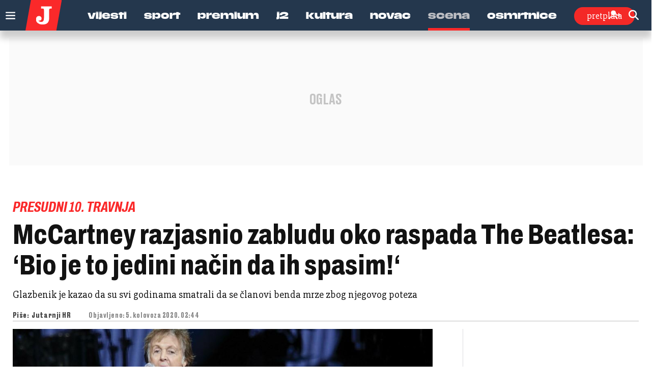

--- FILE ---
content_type: text/html; charset=utf-8
request_url: https://www.google.com/recaptcha/api2/anchor?ar=1&k=6LfPGDApAAAAAF-B4trYeSRIBY1sKMuohONKybjc&co=aHR0cHM6Ly93d3cuanV0YXJuamkuaHI6NDQz&hl=en&v=7gg7H51Q-naNfhmCP3_R47ho&size=invisible&anchor-ms=20000&execute-ms=15000&cb=g2j99whjcuge
body_size: 48013
content:
<!DOCTYPE HTML><html dir="ltr" lang="en"><head><meta http-equiv="Content-Type" content="text/html; charset=UTF-8">
<meta http-equiv="X-UA-Compatible" content="IE=edge">
<title>reCAPTCHA</title>
<style type="text/css">
/* cyrillic-ext */
@font-face {
  font-family: 'Roboto';
  font-style: normal;
  font-weight: 400;
  font-stretch: 100%;
  src: url(//fonts.gstatic.com/s/roboto/v48/KFO7CnqEu92Fr1ME7kSn66aGLdTylUAMa3GUBHMdazTgWw.woff2) format('woff2');
  unicode-range: U+0460-052F, U+1C80-1C8A, U+20B4, U+2DE0-2DFF, U+A640-A69F, U+FE2E-FE2F;
}
/* cyrillic */
@font-face {
  font-family: 'Roboto';
  font-style: normal;
  font-weight: 400;
  font-stretch: 100%;
  src: url(//fonts.gstatic.com/s/roboto/v48/KFO7CnqEu92Fr1ME7kSn66aGLdTylUAMa3iUBHMdazTgWw.woff2) format('woff2');
  unicode-range: U+0301, U+0400-045F, U+0490-0491, U+04B0-04B1, U+2116;
}
/* greek-ext */
@font-face {
  font-family: 'Roboto';
  font-style: normal;
  font-weight: 400;
  font-stretch: 100%;
  src: url(//fonts.gstatic.com/s/roboto/v48/KFO7CnqEu92Fr1ME7kSn66aGLdTylUAMa3CUBHMdazTgWw.woff2) format('woff2');
  unicode-range: U+1F00-1FFF;
}
/* greek */
@font-face {
  font-family: 'Roboto';
  font-style: normal;
  font-weight: 400;
  font-stretch: 100%;
  src: url(//fonts.gstatic.com/s/roboto/v48/KFO7CnqEu92Fr1ME7kSn66aGLdTylUAMa3-UBHMdazTgWw.woff2) format('woff2');
  unicode-range: U+0370-0377, U+037A-037F, U+0384-038A, U+038C, U+038E-03A1, U+03A3-03FF;
}
/* math */
@font-face {
  font-family: 'Roboto';
  font-style: normal;
  font-weight: 400;
  font-stretch: 100%;
  src: url(//fonts.gstatic.com/s/roboto/v48/KFO7CnqEu92Fr1ME7kSn66aGLdTylUAMawCUBHMdazTgWw.woff2) format('woff2');
  unicode-range: U+0302-0303, U+0305, U+0307-0308, U+0310, U+0312, U+0315, U+031A, U+0326-0327, U+032C, U+032F-0330, U+0332-0333, U+0338, U+033A, U+0346, U+034D, U+0391-03A1, U+03A3-03A9, U+03B1-03C9, U+03D1, U+03D5-03D6, U+03F0-03F1, U+03F4-03F5, U+2016-2017, U+2034-2038, U+203C, U+2040, U+2043, U+2047, U+2050, U+2057, U+205F, U+2070-2071, U+2074-208E, U+2090-209C, U+20D0-20DC, U+20E1, U+20E5-20EF, U+2100-2112, U+2114-2115, U+2117-2121, U+2123-214F, U+2190, U+2192, U+2194-21AE, U+21B0-21E5, U+21F1-21F2, U+21F4-2211, U+2213-2214, U+2216-22FF, U+2308-230B, U+2310, U+2319, U+231C-2321, U+2336-237A, U+237C, U+2395, U+239B-23B7, U+23D0, U+23DC-23E1, U+2474-2475, U+25AF, U+25B3, U+25B7, U+25BD, U+25C1, U+25CA, U+25CC, U+25FB, U+266D-266F, U+27C0-27FF, U+2900-2AFF, U+2B0E-2B11, U+2B30-2B4C, U+2BFE, U+3030, U+FF5B, U+FF5D, U+1D400-1D7FF, U+1EE00-1EEFF;
}
/* symbols */
@font-face {
  font-family: 'Roboto';
  font-style: normal;
  font-weight: 400;
  font-stretch: 100%;
  src: url(//fonts.gstatic.com/s/roboto/v48/KFO7CnqEu92Fr1ME7kSn66aGLdTylUAMaxKUBHMdazTgWw.woff2) format('woff2');
  unicode-range: U+0001-000C, U+000E-001F, U+007F-009F, U+20DD-20E0, U+20E2-20E4, U+2150-218F, U+2190, U+2192, U+2194-2199, U+21AF, U+21E6-21F0, U+21F3, U+2218-2219, U+2299, U+22C4-22C6, U+2300-243F, U+2440-244A, U+2460-24FF, U+25A0-27BF, U+2800-28FF, U+2921-2922, U+2981, U+29BF, U+29EB, U+2B00-2BFF, U+4DC0-4DFF, U+FFF9-FFFB, U+10140-1018E, U+10190-1019C, U+101A0, U+101D0-101FD, U+102E0-102FB, U+10E60-10E7E, U+1D2C0-1D2D3, U+1D2E0-1D37F, U+1F000-1F0FF, U+1F100-1F1AD, U+1F1E6-1F1FF, U+1F30D-1F30F, U+1F315, U+1F31C, U+1F31E, U+1F320-1F32C, U+1F336, U+1F378, U+1F37D, U+1F382, U+1F393-1F39F, U+1F3A7-1F3A8, U+1F3AC-1F3AF, U+1F3C2, U+1F3C4-1F3C6, U+1F3CA-1F3CE, U+1F3D4-1F3E0, U+1F3ED, U+1F3F1-1F3F3, U+1F3F5-1F3F7, U+1F408, U+1F415, U+1F41F, U+1F426, U+1F43F, U+1F441-1F442, U+1F444, U+1F446-1F449, U+1F44C-1F44E, U+1F453, U+1F46A, U+1F47D, U+1F4A3, U+1F4B0, U+1F4B3, U+1F4B9, U+1F4BB, U+1F4BF, U+1F4C8-1F4CB, U+1F4D6, U+1F4DA, U+1F4DF, U+1F4E3-1F4E6, U+1F4EA-1F4ED, U+1F4F7, U+1F4F9-1F4FB, U+1F4FD-1F4FE, U+1F503, U+1F507-1F50B, U+1F50D, U+1F512-1F513, U+1F53E-1F54A, U+1F54F-1F5FA, U+1F610, U+1F650-1F67F, U+1F687, U+1F68D, U+1F691, U+1F694, U+1F698, U+1F6AD, U+1F6B2, U+1F6B9-1F6BA, U+1F6BC, U+1F6C6-1F6CF, U+1F6D3-1F6D7, U+1F6E0-1F6EA, U+1F6F0-1F6F3, U+1F6F7-1F6FC, U+1F700-1F7FF, U+1F800-1F80B, U+1F810-1F847, U+1F850-1F859, U+1F860-1F887, U+1F890-1F8AD, U+1F8B0-1F8BB, U+1F8C0-1F8C1, U+1F900-1F90B, U+1F93B, U+1F946, U+1F984, U+1F996, U+1F9E9, U+1FA00-1FA6F, U+1FA70-1FA7C, U+1FA80-1FA89, U+1FA8F-1FAC6, U+1FACE-1FADC, U+1FADF-1FAE9, U+1FAF0-1FAF8, U+1FB00-1FBFF;
}
/* vietnamese */
@font-face {
  font-family: 'Roboto';
  font-style: normal;
  font-weight: 400;
  font-stretch: 100%;
  src: url(//fonts.gstatic.com/s/roboto/v48/KFO7CnqEu92Fr1ME7kSn66aGLdTylUAMa3OUBHMdazTgWw.woff2) format('woff2');
  unicode-range: U+0102-0103, U+0110-0111, U+0128-0129, U+0168-0169, U+01A0-01A1, U+01AF-01B0, U+0300-0301, U+0303-0304, U+0308-0309, U+0323, U+0329, U+1EA0-1EF9, U+20AB;
}
/* latin-ext */
@font-face {
  font-family: 'Roboto';
  font-style: normal;
  font-weight: 400;
  font-stretch: 100%;
  src: url(//fonts.gstatic.com/s/roboto/v48/KFO7CnqEu92Fr1ME7kSn66aGLdTylUAMa3KUBHMdazTgWw.woff2) format('woff2');
  unicode-range: U+0100-02BA, U+02BD-02C5, U+02C7-02CC, U+02CE-02D7, U+02DD-02FF, U+0304, U+0308, U+0329, U+1D00-1DBF, U+1E00-1E9F, U+1EF2-1EFF, U+2020, U+20A0-20AB, U+20AD-20C0, U+2113, U+2C60-2C7F, U+A720-A7FF;
}
/* latin */
@font-face {
  font-family: 'Roboto';
  font-style: normal;
  font-weight: 400;
  font-stretch: 100%;
  src: url(//fonts.gstatic.com/s/roboto/v48/KFO7CnqEu92Fr1ME7kSn66aGLdTylUAMa3yUBHMdazQ.woff2) format('woff2');
  unicode-range: U+0000-00FF, U+0131, U+0152-0153, U+02BB-02BC, U+02C6, U+02DA, U+02DC, U+0304, U+0308, U+0329, U+2000-206F, U+20AC, U+2122, U+2191, U+2193, U+2212, U+2215, U+FEFF, U+FFFD;
}
/* cyrillic-ext */
@font-face {
  font-family: 'Roboto';
  font-style: normal;
  font-weight: 500;
  font-stretch: 100%;
  src: url(//fonts.gstatic.com/s/roboto/v48/KFO7CnqEu92Fr1ME7kSn66aGLdTylUAMa3GUBHMdazTgWw.woff2) format('woff2');
  unicode-range: U+0460-052F, U+1C80-1C8A, U+20B4, U+2DE0-2DFF, U+A640-A69F, U+FE2E-FE2F;
}
/* cyrillic */
@font-face {
  font-family: 'Roboto';
  font-style: normal;
  font-weight: 500;
  font-stretch: 100%;
  src: url(//fonts.gstatic.com/s/roboto/v48/KFO7CnqEu92Fr1ME7kSn66aGLdTylUAMa3iUBHMdazTgWw.woff2) format('woff2');
  unicode-range: U+0301, U+0400-045F, U+0490-0491, U+04B0-04B1, U+2116;
}
/* greek-ext */
@font-face {
  font-family: 'Roboto';
  font-style: normal;
  font-weight: 500;
  font-stretch: 100%;
  src: url(//fonts.gstatic.com/s/roboto/v48/KFO7CnqEu92Fr1ME7kSn66aGLdTylUAMa3CUBHMdazTgWw.woff2) format('woff2');
  unicode-range: U+1F00-1FFF;
}
/* greek */
@font-face {
  font-family: 'Roboto';
  font-style: normal;
  font-weight: 500;
  font-stretch: 100%;
  src: url(//fonts.gstatic.com/s/roboto/v48/KFO7CnqEu92Fr1ME7kSn66aGLdTylUAMa3-UBHMdazTgWw.woff2) format('woff2');
  unicode-range: U+0370-0377, U+037A-037F, U+0384-038A, U+038C, U+038E-03A1, U+03A3-03FF;
}
/* math */
@font-face {
  font-family: 'Roboto';
  font-style: normal;
  font-weight: 500;
  font-stretch: 100%;
  src: url(//fonts.gstatic.com/s/roboto/v48/KFO7CnqEu92Fr1ME7kSn66aGLdTylUAMawCUBHMdazTgWw.woff2) format('woff2');
  unicode-range: U+0302-0303, U+0305, U+0307-0308, U+0310, U+0312, U+0315, U+031A, U+0326-0327, U+032C, U+032F-0330, U+0332-0333, U+0338, U+033A, U+0346, U+034D, U+0391-03A1, U+03A3-03A9, U+03B1-03C9, U+03D1, U+03D5-03D6, U+03F0-03F1, U+03F4-03F5, U+2016-2017, U+2034-2038, U+203C, U+2040, U+2043, U+2047, U+2050, U+2057, U+205F, U+2070-2071, U+2074-208E, U+2090-209C, U+20D0-20DC, U+20E1, U+20E5-20EF, U+2100-2112, U+2114-2115, U+2117-2121, U+2123-214F, U+2190, U+2192, U+2194-21AE, U+21B0-21E5, U+21F1-21F2, U+21F4-2211, U+2213-2214, U+2216-22FF, U+2308-230B, U+2310, U+2319, U+231C-2321, U+2336-237A, U+237C, U+2395, U+239B-23B7, U+23D0, U+23DC-23E1, U+2474-2475, U+25AF, U+25B3, U+25B7, U+25BD, U+25C1, U+25CA, U+25CC, U+25FB, U+266D-266F, U+27C0-27FF, U+2900-2AFF, U+2B0E-2B11, U+2B30-2B4C, U+2BFE, U+3030, U+FF5B, U+FF5D, U+1D400-1D7FF, U+1EE00-1EEFF;
}
/* symbols */
@font-face {
  font-family: 'Roboto';
  font-style: normal;
  font-weight: 500;
  font-stretch: 100%;
  src: url(//fonts.gstatic.com/s/roboto/v48/KFO7CnqEu92Fr1ME7kSn66aGLdTylUAMaxKUBHMdazTgWw.woff2) format('woff2');
  unicode-range: U+0001-000C, U+000E-001F, U+007F-009F, U+20DD-20E0, U+20E2-20E4, U+2150-218F, U+2190, U+2192, U+2194-2199, U+21AF, U+21E6-21F0, U+21F3, U+2218-2219, U+2299, U+22C4-22C6, U+2300-243F, U+2440-244A, U+2460-24FF, U+25A0-27BF, U+2800-28FF, U+2921-2922, U+2981, U+29BF, U+29EB, U+2B00-2BFF, U+4DC0-4DFF, U+FFF9-FFFB, U+10140-1018E, U+10190-1019C, U+101A0, U+101D0-101FD, U+102E0-102FB, U+10E60-10E7E, U+1D2C0-1D2D3, U+1D2E0-1D37F, U+1F000-1F0FF, U+1F100-1F1AD, U+1F1E6-1F1FF, U+1F30D-1F30F, U+1F315, U+1F31C, U+1F31E, U+1F320-1F32C, U+1F336, U+1F378, U+1F37D, U+1F382, U+1F393-1F39F, U+1F3A7-1F3A8, U+1F3AC-1F3AF, U+1F3C2, U+1F3C4-1F3C6, U+1F3CA-1F3CE, U+1F3D4-1F3E0, U+1F3ED, U+1F3F1-1F3F3, U+1F3F5-1F3F7, U+1F408, U+1F415, U+1F41F, U+1F426, U+1F43F, U+1F441-1F442, U+1F444, U+1F446-1F449, U+1F44C-1F44E, U+1F453, U+1F46A, U+1F47D, U+1F4A3, U+1F4B0, U+1F4B3, U+1F4B9, U+1F4BB, U+1F4BF, U+1F4C8-1F4CB, U+1F4D6, U+1F4DA, U+1F4DF, U+1F4E3-1F4E6, U+1F4EA-1F4ED, U+1F4F7, U+1F4F9-1F4FB, U+1F4FD-1F4FE, U+1F503, U+1F507-1F50B, U+1F50D, U+1F512-1F513, U+1F53E-1F54A, U+1F54F-1F5FA, U+1F610, U+1F650-1F67F, U+1F687, U+1F68D, U+1F691, U+1F694, U+1F698, U+1F6AD, U+1F6B2, U+1F6B9-1F6BA, U+1F6BC, U+1F6C6-1F6CF, U+1F6D3-1F6D7, U+1F6E0-1F6EA, U+1F6F0-1F6F3, U+1F6F7-1F6FC, U+1F700-1F7FF, U+1F800-1F80B, U+1F810-1F847, U+1F850-1F859, U+1F860-1F887, U+1F890-1F8AD, U+1F8B0-1F8BB, U+1F8C0-1F8C1, U+1F900-1F90B, U+1F93B, U+1F946, U+1F984, U+1F996, U+1F9E9, U+1FA00-1FA6F, U+1FA70-1FA7C, U+1FA80-1FA89, U+1FA8F-1FAC6, U+1FACE-1FADC, U+1FADF-1FAE9, U+1FAF0-1FAF8, U+1FB00-1FBFF;
}
/* vietnamese */
@font-face {
  font-family: 'Roboto';
  font-style: normal;
  font-weight: 500;
  font-stretch: 100%;
  src: url(//fonts.gstatic.com/s/roboto/v48/KFO7CnqEu92Fr1ME7kSn66aGLdTylUAMa3OUBHMdazTgWw.woff2) format('woff2');
  unicode-range: U+0102-0103, U+0110-0111, U+0128-0129, U+0168-0169, U+01A0-01A1, U+01AF-01B0, U+0300-0301, U+0303-0304, U+0308-0309, U+0323, U+0329, U+1EA0-1EF9, U+20AB;
}
/* latin-ext */
@font-face {
  font-family: 'Roboto';
  font-style: normal;
  font-weight: 500;
  font-stretch: 100%;
  src: url(//fonts.gstatic.com/s/roboto/v48/KFO7CnqEu92Fr1ME7kSn66aGLdTylUAMa3KUBHMdazTgWw.woff2) format('woff2');
  unicode-range: U+0100-02BA, U+02BD-02C5, U+02C7-02CC, U+02CE-02D7, U+02DD-02FF, U+0304, U+0308, U+0329, U+1D00-1DBF, U+1E00-1E9F, U+1EF2-1EFF, U+2020, U+20A0-20AB, U+20AD-20C0, U+2113, U+2C60-2C7F, U+A720-A7FF;
}
/* latin */
@font-face {
  font-family: 'Roboto';
  font-style: normal;
  font-weight: 500;
  font-stretch: 100%;
  src: url(//fonts.gstatic.com/s/roboto/v48/KFO7CnqEu92Fr1ME7kSn66aGLdTylUAMa3yUBHMdazQ.woff2) format('woff2');
  unicode-range: U+0000-00FF, U+0131, U+0152-0153, U+02BB-02BC, U+02C6, U+02DA, U+02DC, U+0304, U+0308, U+0329, U+2000-206F, U+20AC, U+2122, U+2191, U+2193, U+2212, U+2215, U+FEFF, U+FFFD;
}
/* cyrillic-ext */
@font-face {
  font-family: 'Roboto';
  font-style: normal;
  font-weight: 900;
  font-stretch: 100%;
  src: url(//fonts.gstatic.com/s/roboto/v48/KFO7CnqEu92Fr1ME7kSn66aGLdTylUAMa3GUBHMdazTgWw.woff2) format('woff2');
  unicode-range: U+0460-052F, U+1C80-1C8A, U+20B4, U+2DE0-2DFF, U+A640-A69F, U+FE2E-FE2F;
}
/* cyrillic */
@font-face {
  font-family: 'Roboto';
  font-style: normal;
  font-weight: 900;
  font-stretch: 100%;
  src: url(//fonts.gstatic.com/s/roboto/v48/KFO7CnqEu92Fr1ME7kSn66aGLdTylUAMa3iUBHMdazTgWw.woff2) format('woff2');
  unicode-range: U+0301, U+0400-045F, U+0490-0491, U+04B0-04B1, U+2116;
}
/* greek-ext */
@font-face {
  font-family: 'Roboto';
  font-style: normal;
  font-weight: 900;
  font-stretch: 100%;
  src: url(//fonts.gstatic.com/s/roboto/v48/KFO7CnqEu92Fr1ME7kSn66aGLdTylUAMa3CUBHMdazTgWw.woff2) format('woff2');
  unicode-range: U+1F00-1FFF;
}
/* greek */
@font-face {
  font-family: 'Roboto';
  font-style: normal;
  font-weight: 900;
  font-stretch: 100%;
  src: url(//fonts.gstatic.com/s/roboto/v48/KFO7CnqEu92Fr1ME7kSn66aGLdTylUAMa3-UBHMdazTgWw.woff2) format('woff2');
  unicode-range: U+0370-0377, U+037A-037F, U+0384-038A, U+038C, U+038E-03A1, U+03A3-03FF;
}
/* math */
@font-face {
  font-family: 'Roboto';
  font-style: normal;
  font-weight: 900;
  font-stretch: 100%;
  src: url(//fonts.gstatic.com/s/roboto/v48/KFO7CnqEu92Fr1ME7kSn66aGLdTylUAMawCUBHMdazTgWw.woff2) format('woff2');
  unicode-range: U+0302-0303, U+0305, U+0307-0308, U+0310, U+0312, U+0315, U+031A, U+0326-0327, U+032C, U+032F-0330, U+0332-0333, U+0338, U+033A, U+0346, U+034D, U+0391-03A1, U+03A3-03A9, U+03B1-03C9, U+03D1, U+03D5-03D6, U+03F0-03F1, U+03F4-03F5, U+2016-2017, U+2034-2038, U+203C, U+2040, U+2043, U+2047, U+2050, U+2057, U+205F, U+2070-2071, U+2074-208E, U+2090-209C, U+20D0-20DC, U+20E1, U+20E5-20EF, U+2100-2112, U+2114-2115, U+2117-2121, U+2123-214F, U+2190, U+2192, U+2194-21AE, U+21B0-21E5, U+21F1-21F2, U+21F4-2211, U+2213-2214, U+2216-22FF, U+2308-230B, U+2310, U+2319, U+231C-2321, U+2336-237A, U+237C, U+2395, U+239B-23B7, U+23D0, U+23DC-23E1, U+2474-2475, U+25AF, U+25B3, U+25B7, U+25BD, U+25C1, U+25CA, U+25CC, U+25FB, U+266D-266F, U+27C0-27FF, U+2900-2AFF, U+2B0E-2B11, U+2B30-2B4C, U+2BFE, U+3030, U+FF5B, U+FF5D, U+1D400-1D7FF, U+1EE00-1EEFF;
}
/* symbols */
@font-face {
  font-family: 'Roboto';
  font-style: normal;
  font-weight: 900;
  font-stretch: 100%;
  src: url(//fonts.gstatic.com/s/roboto/v48/KFO7CnqEu92Fr1ME7kSn66aGLdTylUAMaxKUBHMdazTgWw.woff2) format('woff2');
  unicode-range: U+0001-000C, U+000E-001F, U+007F-009F, U+20DD-20E0, U+20E2-20E4, U+2150-218F, U+2190, U+2192, U+2194-2199, U+21AF, U+21E6-21F0, U+21F3, U+2218-2219, U+2299, U+22C4-22C6, U+2300-243F, U+2440-244A, U+2460-24FF, U+25A0-27BF, U+2800-28FF, U+2921-2922, U+2981, U+29BF, U+29EB, U+2B00-2BFF, U+4DC0-4DFF, U+FFF9-FFFB, U+10140-1018E, U+10190-1019C, U+101A0, U+101D0-101FD, U+102E0-102FB, U+10E60-10E7E, U+1D2C0-1D2D3, U+1D2E0-1D37F, U+1F000-1F0FF, U+1F100-1F1AD, U+1F1E6-1F1FF, U+1F30D-1F30F, U+1F315, U+1F31C, U+1F31E, U+1F320-1F32C, U+1F336, U+1F378, U+1F37D, U+1F382, U+1F393-1F39F, U+1F3A7-1F3A8, U+1F3AC-1F3AF, U+1F3C2, U+1F3C4-1F3C6, U+1F3CA-1F3CE, U+1F3D4-1F3E0, U+1F3ED, U+1F3F1-1F3F3, U+1F3F5-1F3F7, U+1F408, U+1F415, U+1F41F, U+1F426, U+1F43F, U+1F441-1F442, U+1F444, U+1F446-1F449, U+1F44C-1F44E, U+1F453, U+1F46A, U+1F47D, U+1F4A3, U+1F4B0, U+1F4B3, U+1F4B9, U+1F4BB, U+1F4BF, U+1F4C8-1F4CB, U+1F4D6, U+1F4DA, U+1F4DF, U+1F4E3-1F4E6, U+1F4EA-1F4ED, U+1F4F7, U+1F4F9-1F4FB, U+1F4FD-1F4FE, U+1F503, U+1F507-1F50B, U+1F50D, U+1F512-1F513, U+1F53E-1F54A, U+1F54F-1F5FA, U+1F610, U+1F650-1F67F, U+1F687, U+1F68D, U+1F691, U+1F694, U+1F698, U+1F6AD, U+1F6B2, U+1F6B9-1F6BA, U+1F6BC, U+1F6C6-1F6CF, U+1F6D3-1F6D7, U+1F6E0-1F6EA, U+1F6F0-1F6F3, U+1F6F7-1F6FC, U+1F700-1F7FF, U+1F800-1F80B, U+1F810-1F847, U+1F850-1F859, U+1F860-1F887, U+1F890-1F8AD, U+1F8B0-1F8BB, U+1F8C0-1F8C1, U+1F900-1F90B, U+1F93B, U+1F946, U+1F984, U+1F996, U+1F9E9, U+1FA00-1FA6F, U+1FA70-1FA7C, U+1FA80-1FA89, U+1FA8F-1FAC6, U+1FACE-1FADC, U+1FADF-1FAE9, U+1FAF0-1FAF8, U+1FB00-1FBFF;
}
/* vietnamese */
@font-face {
  font-family: 'Roboto';
  font-style: normal;
  font-weight: 900;
  font-stretch: 100%;
  src: url(//fonts.gstatic.com/s/roboto/v48/KFO7CnqEu92Fr1ME7kSn66aGLdTylUAMa3OUBHMdazTgWw.woff2) format('woff2');
  unicode-range: U+0102-0103, U+0110-0111, U+0128-0129, U+0168-0169, U+01A0-01A1, U+01AF-01B0, U+0300-0301, U+0303-0304, U+0308-0309, U+0323, U+0329, U+1EA0-1EF9, U+20AB;
}
/* latin-ext */
@font-face {
  font-family: 'Roboto';
  font-style: normal;
  font-weight: 900;
  font-stretch: 100%;
  src: url(//fonts.gstatic.com/s/roboto/v48/KFO7CnqEu92Fr1ME7kSn66aGLdTylUAMa3KUBHMdazTgWw.woff2) format('woff2');
  unicode-range: U+0100-02BA, U+02BD-02C5, U+02C7-02CC, U+02CE-02D7, U+02DD-02FF, U+0304, U+0308, U+0329, U+1D00-1DBF, U+1E00-1E9F, U+1EF2-1EFF, U+2020, U+20A0-20AB, U+20AD-20C0, U+2113, U+2C60-2C7F, U+A720-A7FF;
}
/* latin */
@font-face {
  font-family: 'Roboto';
  font-style: normal;
  font-weight: 900;
  font-stretch: 100%;
  src: url(//fonts.gstatic.com/s/roboto/v48/KFO7CnqEu92Fr1ME7kSn66aGLdTylUAMa3yUBHMdazQ.woff2) format('woff2');
  unicode-range: U+0000-00FF, U+0131, U+0152-0153, U+02BB-02BC, U+02C6, U+02DA, U+02DC, U+0304, U+0308, U+0329, U+2000-206F, U+20AC, U+2122, U+2191, U+2193, U+2212, U+2215, U+FEFF, U+FFFD;
}

</style>
<link rel="stylesheet" type="text/css" href="https://www.gstatic.com/recaptcha/releases/7gg7H51Q-naNfhmCP3_R47ho/styles__ltr.css">
<script nonce="LKaoY7-ktXZHDsZt9OWLOA" type="text/javascript">window['__recaptcha_api'] = 'https://www.google.com/recaptcha/api2/';</script>
<script type="text/javascript" src="https://www.gstatic.com/recaptcha/releases/7gg7H51Q-naNfhmCP3_R47ho/recaptcha__en.js" nonce="LKaoY7-ktXZHDsZt9OWLOA">
      
    </script></head>
<body><div id="rc-anchor-alert" class="rc-anchor-alert"></div>
<input type="hidden" id="recaptcha-token" value="[base64]">
<script type="text/javascript" nonce="LKaoY7-ktXZHDsZt9OWLOA">
      recaptcha.anchor.Main.init("[\x22ainput\x22,[\x22bgdata\x22,\x22\x22,\[base64]/[base64]/[base64]/KE4oMTI0LHYsdi5HKSxMWihsLHYpKTpOKDEyNCx2LGwpLFYpLHYpLFQpKSxGKDE3MSx2KX0scjc9ZnVuY3Rpb24obCl7cmV0dXJuIGx9LEM9ZnVuY3Rpb24obCxWLHYpe04odixsLFYpLFZbYWtdPTI3OTZ9LG49ZnVuY3Rpb24obCxWKXtWLlg9KChWLlg/[base64]/[base64]/[base64]/[base64]/[base64]/[base64]/[base64]/[base64]/[base64]/[base64]/[base64]\\u003d\x22,\[base64]\x22,\x22aQUDw4nCsFjChGo0CGLDqUfCj8KVw4DDv8Oiw4LCv0BRwpvDhHnDhcO4w5DDqHtZw7t3BsOIw4bCqn00wpHDj8Kuw4R9wqPDoGjDuHXDtnHClMO+woHDuirDqcKKYcOefw/DsMOqYMKnCG9peMKmccOzw5TDiMK5f8K4wrPDgcKvX8OAw6lcw6bDj8Kcw5dcCW7CqMOSw5VQYsOoY3jDu8OTEgjCiQ01ecOLGHrDuRoGGcO0McOMc8KjYlciUTcIw7nDnVcCwpUdEsOnw5XCncOQw6Vew7xDwpfCp8ONLsODw5xlVRLDv8O/[base64]/DnQViJ8ODcMKBKMK2w4bDl8OpCcKHFsKzw4bCljPDrFHCgD/[base64]/wo5JQ8Kew4bDksOuw6gyJsOYw4/[base64]/DhcO0Bg7CtCTCm8O1w4nDqW7DjsONw7liUznCtG93OAHCocKhT2RPw6LCscK6fGdWY8KXUVfDncKAanTDt8K6w4FDAEx1M8O0GsK9HCdZNF7DhkHChToow67DpsK0wodYfhHCg3hyMcKmw6nCv3bChVfCrMK/XMKUw6kBAMKhEnNVw5RlGcOGMTZ6wp/DlEYJWkd2w7/[base64]/Co3LDs8OEJE0tOsKOG8KpOHDChMOZKRwnBMO/w5pyA07DjnVjwoJeX8KrIlMxw57CjGHCjMKkw4BNL8OOw7bCojNQwp5KesKjQUDCpFjCgFcyaATDqMKAw73DkCc/ZGQzDsKIwr8IwoRnw6XDojQrelzDkx3Cq8KyWQnCt8Omwrwrwos/wrIXw5pZAcOHN19df8K/[base64]/wpMKdsKrF8KCOjBxwr3Dl8Oew5bDhnjDpzQJwrjDh2EXFMOULFEdw6ktwqcGK0PDrEFKw4x3wpnCssK/wrPCtVRMEsKcw7/ChsKCP8OdH8Ocw4ItwpXCk8OhXMONTsOPZMK0YRbCjTtywrzDosKmw7DDrirCo8OVw4VXIFnDilYgw4BRaH3Chw7DmsOUcXZJeMK/HMKFwpfDiWBxw57CjR7DhC7DvsOUwrsUeXjCn8KUZE1Wwqoxw78rwqjCkMOYZwhqw6XCucKyw7IPSX/[base64]/wr/Dv3gLwpHCmTkyBMK9wr7CjcKASXzCgsO5MsOuE8KkOjkfd3HChsKmVsOGwqJww6XCiC0Dwr0vw7XCoMKCRU9jRhI8wp3DnQTCkWPCnUnDrMOABcOrw7zCt3HDm8KkHk/[base64]/Cn17CkhFFIsKow4zDnxjDm8KkYiDCuCBvwrLDmMOswotmwpk9W8Onw5fDqcO/PURdQxvCqwsawrwfwrpbP8K1w6fDqMOSwrkkwqkyeQgASWDCocKQJDjDr8OyRcK6fQrCgsKNw6rDssOOccOtwqQZaSIEwqzDqsOkfUjCu8OqwofCpcOKwrQsNsKCaEwTNWFfUcOzK8KKNMOkXBbCuBfDg8Ohw6YZcQrDjMOZw7/[base64]/eU7Ci8KEMxnDiMOKw75bw7fDisOsQU7DnHdKw6TCigg+b1cNK8O4WMKDGTByw7PDtCdFw7zCkAZgCsKrdRXDtsOswrs2wqRQwod2wrfCm8KDwoHDlE/CnUZVw7BvR8OgTHfDncOgMMO2LgfDjB9Dw7DCkmPCp8OMw6TCuQNKGwnDocKxw4BxLsKGwolYwp7CrD3DnjY7w4saw7cAwrHDugNRw4YTccKkfwFIdnrDmMODRjPCp8Oyw6Fmw5ZqwqzCi8Kjw745acKIw5IsQWrDr8KMwrhuwrA/[base64]/[base64]/Cuz/DriJ8wonCi34mM2HDvF5ncyw+w5LDtsK+w4p2wpTCqcOTF8OQNMKVDMKlakZ2wpTDvzrDhwjCvl7CsB3CkcKZJsOqcmghJWVTLsOHw4VcwpFGBsKfw7DDhSh9Wggyw4XDiAYpY2zCtj4Tw7TCml07JcKARcKLwoHDinRDwqgIw6/CucO3w57CiSRNwphKw694w4bDshtew5InLAgtwpsTOcOiw6DDjn0dw6I9IcKAwoDCh8Orw5HClmdmbXIiPjzCqsKeUznDhB9HWcOWfcObwq0Yw5rDlcKzKm5gA8KiVcOTY8OFw5cPwr3DmMO/[base64]/w4YdwrYZB8KPZcKOHTjCtsKLw5lyMsK3w59hwpTCgyjDrsOUHBfCtAkZbRDCkMO3TMKyw6Ezw4vDjMORw63CscKpAcOpwoRTw5bCmDPCpcOswqPCksKAwqBPw7NFe11Pwqt7EsK5S8O0wostwo3CpMOYw55mXHHDhcKJw4PCrkTCpMK8GcOIwq/DvsKuw4rDmsKZw5HDgS87HEc9X8Oybi7DoiHCq0ROdgExdsOAw4TDgcKcQMKww7NtLMKqGMKLwpIGwqQoUsKvw6kAwoLConF8U2NHwprCmSjDqcKzNV3CjMKVwpIGwr3CggfDsj4+w70IHMKmwpcvwoggD27ClsKPw6gpwr7DkQLChXFrH1/DrMOtdwcpw5k+woRcVBHDiD3Du8KRw4sCw6jDi2kuw4sRwoJYM0jCgcKZw4INwoQTw5dbw59Wwo1rwrYfah46woTCvDLDt8KZwpPDgUohFcKzw5TDi8KaB1UUCj3CicKBfwTDv8OsTMO/wq/[base64]/[base64]/w4rDvC/DucKLN8OFSsKgJ8OxbsKOD8ODwrNXwrRPZB3DkisbMF/DoADDjCEFwocbJQ5HAWUGHiHCi8K+bcO8L8KZw6fDny/CkyfDr8OcwojDhnBow5XCgMOgw69eJMKEbsOywrTCsBLCsCXDsgojfcKFYE/Dpzp9M8Ojw7lYw55EeMOwRhcww6zCtRBHRwAxw7PDi8KxJRTClMO7woLDjcOew6cEAVRBwqvCo8O4w7F7OMKBw4rDusKFJcKLwqvCpMO8woPDo1AsEsOjwoFTw5ZdIMKCwo/ChMOVKizChcKUWgHCs8OwG3TCusOjwqDCsE7DqUTCn8OHwpt0wrjCtsOcEkrDih7CmnrDpMOXwq3DgBfDrjEXw6M0JMKkX8O8w4PDhjvDvj7DoRPDvCpaGHUMwq0YwqvClyUjWMOkDcOhwpZLbQlRwqgbWyXDtT/DlMKKw73Dl8K7w7cMwrFRwoxyScOHwrAiwpbDmcKrw6cuwq7ClcKaRsO5V8O/IsOCNnMLwpcbw51bLMOFwokOeBzChsKRZcKTIybCv8O5wp7DpgTCrMOyw5Y/wpo2wrI7w57CoQUhOsK7W1hhCsO6w7kpLBhcw4DCnT/[base64]/ClFTDrsKjNBjCjMOuFi0ew4BYw6tQw7JyR8KLd8OHNXzCnMO0T8OKXiwQbsOlwrISw41YMMOpbHs3wrvCp202JcOtLVXDsW3DrsKbwqnCqndaUcKUH8K/ezjDhMONAB/CscOfDFfCjsKJQXzDhcKaKSPCjg/DhSbCpRHDj13DqicLw6HCr8K8UMKRwqdgwoJ/wrPDv8K/F0IKJAdpw4DDkcK+w5pfwrvCgzLDgywjJBnCn8K3QUXCp8K2CF7Ds8K2T0zDmWrDtcOMKHnClhjDocKVwqxYScO8LXlcw79qwrXCjcKuw6FzIygAw7vCpMKiJMOWwpjDucOPw6R3wp4+HzpnCS/DgMKmdUXChcO/w5nChyDCgyLCv8OoDcKZw5UcwonCj21pESkOw5TChxrDg8K2w5PCvGkqwpkQw6UAQsOEwonDvsOyUcK/wrVQw7hywpolHFZmPlLCknjDs2PDhcObLsKEKSlXw7JIEMOPThRHw4LDpcKUFjfCsMOUKll9EsKFSsOZNG3Dv2IJw6U1M2/DkCUPEknCs8K2CMODw6LDt30Vw7Elw7cpwrnDvh0FwovDvsO6w6d4wo7DssK+w4wUTcKcw5zDtiMffcK9MMOHGgMNw6RtVT/DucK3YsKTw544asKDBX7Dj03CmMKrwo/CgsKewo97P8K3D8KkwoDDlMKCw5hIw6bDjCrCgMKZwqcRbCRsPQ0RworCqMKCNsKeWcKqZA/Cuz7CpMKiwrkLw5EgIcOybTlKw4vCqcKXaVhDKiPChMKzNEjDnWhlcsO4EMKlQwE/wqrDh8OewqvDijEfUMOyw6HDncKUwr46wo9Zw7k1w6bCkMOdYsO/[base64]/ClcOQW37DtMOvw4rDncK9w4PCjsOqR8OvwqTDocOqdsKXTcKPwo8uVXzCiVhlbMKLw5vDk8KIccOEfsOdw4siLEHCvxrDuhZMKi9CKQE3LwAAw7Q/wqAowp/CqMOkHMKxw4zDrAF/E255A8KXcjnDsMKtw6rDmMOidnvCgsKoL3jCl8KjAG/CoBFrwp3CsHA+wq3DlTtrOzHDr8O9anglNjZwwr/Dul1SKAs4w5thDMOGwqcldcKtwokyw4E7UsOnwr3Dp2Q1wr7DtjjCusO+bHzDjcK3YsKXWsKTwoDDucKrKWYow4/DrRBoE8KUw605SCvCkDIrw5gSDURMwqfCsC8Lw7TDmMO+CsOywqbCpCLCvl0Nw7bCkyR6U2VVF2bCkRknB8OKXTTDlsO9wqlVYzcxwpIJwro3A1jCrMO2cCUXNWc1w5bClcO6E3fDsFPDkjhHTsO2C8KDwr9sw73CqsOFwoXDhMKHw6drQsK/wqdAacKIw4HCqh/Ck8O+wozDgSNiw4LDnmzCvwDDnsOaWSLCtFhbw57CghcSw7fDo8KIw6bDnG/CvsKMw4hQw4TDnlbCu8KiNgM8w5DClBzDp8KOWcOXYsO2DTTDqHNnecOMbMKxBhDCpcOtw4xsN03DnUQ0acKRw7bDiMK7IcO5JcOEHsKvw7HCh1/CozDCpsKqK8K8woh3w4DDlxB+LkXDsTbDo3UVWghQwp7DiU/CkcK6LDjChsK6YcKacsKpbmHCk8K7wrvDr8O1LDLCkjzDi2EMw4vCgsKNw4XDhsKCwqJ2RRXCvcK/woVgOcOKw5LDvgPDucOVwrvDj0tVZMObwokhJcK2wo/[base64]/DpMOJKFvCo01xwrUSwpICw6/Cm8Kywo9MwpTCvl0OdkUHwrwIw6/DtxnCmkZhw7/CmDxvb37DjXV+woTCsS3DlsKvHjxpWcOKw4fCl8KRw4QfCMK4w6DCtR/[base64]/DtsKLQcO+woULeBDDjhlnwqXDt2zCp2zDmMORE8ONTVrChj/CkjvDsMOsw6DChcOywobDmQc2woPDrsKDfcOfw49XbcK0csKvw6g+A8KdwoR3ecKHw7jCmDQLPz3CrsOydj5vw7Bvw7DCrMKTGcKzwpN3w63CtcOeJXUlDcKbGcOIwoTCtVbCpsOUwrfCt8KuBcKFwpnDsMKuSS/DvMOmI8O1wqU7GSsrEMO8w5JYA8KtwoXCqT7ClMKYVFDCiVDDisK5UsK3w57DosKEw7Myw7MVw7MGw5Q0wovDpngVw6nDosO+MkB/w4pswpg9wp1tw4U6BMKgwpvDpSlaFMKpEcOSwovDp8KXN0nCjQ/Cm8OjIsOfJQXCnMOMw43DvMKBTCXDkB4Mw6cqw5HCqQZ3w40qGBjDhcKKX8OnwpzCkmcmwpgteGfClHbDpxZeN8KjJQLDmmTDuUnDp8O8Q8KmahvDjsKOOAwwWMKxZkDChsKOZ8OkTcOcw7ZOcF/Cl8KbKsO2TMOSw7HDlcKSwoDDr2zChlQiPMOwP2jDucKkwp02wqXCh8KlworCgCQ6w4AYwoTCqE/[base64]/DocOyRcOAEcO0dgLDtXrCgBTChcOLISfClsKmPWtawqrCvHXCncKSwp3DhGzCtSM+wqd/SsODTlAxwp81PiXCm8O/[base64]/TsO9L8OoYzbDmcOuwp/Dl8ORwp3DssK+EwLDtBRtwpkrYsKSOMO5byDCgCsGYBIWwqnCr2IobjNjVsKVBcOYwoY6wq1tYMKqGxnDlUjDhMKdS0HDsgxpBcKjwqbCrTLDmcOxw6AnfCHCl8OKwq7DqkEOw5rCqULDgsOIw7XCrjrDsFTDhMKiw79SG8OqMMKNw6NHZWbCglUOT8O8wrgDwprDkj/Dux/[base64]/DsBRIw78xNcOJA33ClEjDgMOKw7ZYwqzCtcK8worDosKnaiDDpsKowpovZsOZw6HDkVMpwr0qaC0mwrIDw7zDuMOqNykGw7M3w5XCncKbAcKjwox9w4s7OsKbwrkTw4rDpzdnC0ZGwqY/w6HDmMK3w7PCsG5wwo55w4LDvVDDocOJw4InTcOJCgHCp20XXlrDjMOvPsKIw6FvBWjCoVAyUMKYw6nCrsKCwqjCosK/[base64]/[base64]/DtMOMOMOXT8KQw58dwpLDhDpTNFjCjDQnAR7DiMKxwqLDh8O7wqrCtcOvwqTCmXNOw7fCnMKJw5HCtBFBLMOEWi4UGRnDnSvDihzCo8KbbsOXXRoePsOJw6hrd8KxEcOnwp5MGcKZwr7DqcKjwroGfWwEUlY5w5HDojwZO8Kkc1fDl8OqbHrDqR/CuMOAw7t8w7nDrsODwo0/dcKJw4Udw43CsHjChMKGw5dOasKYa0PDrMKWTDlnw79THW3DksKmw6XDksOTwq4jdcK9GAUAw480wp5Kw7DDjWQPE8O/w4nDtMO8w4XDhcKUwonCtBITwqDCr8Opw7RkEMKewopjwo7Dv0rCnMKawq7CoGYtw59YwqHDuCTCp8Klwp5IU8OQwp3DusOJWwDCix9uw6XCqjUARcOQwohFTmnDlsOCQV7Cu8KlZcK1EcKVGsK8CinDvMO1w5/[base64]/DhMKRwpXDncOTwr7Do8K3wpbDkg3Dmk3DqMOPw4V3J8OVwpQ4bWDDjw1eITHDssKcWcKcTcKUw6TDqykZJcKPLjXDp8KuDMKnwrdxw50hwrImIMOawrUKW8OWS2tHwqgNw5bDvCLDp1o8NXXCt13Dsy9vw5kVwoDCo3RJwq7Dp8Kpw7p/Bl7DoHLDgMOgNiXDqcOwwq4IPsODwp3DhiE8w7UKwoTCjMOUw7Naw4hFAGrClDEFwpN+wq/CicO2CnrCpEAbPF/CpsOCwoVow5vCtALDlsODw6PCgMOBCV8owqJsw6chA8OCWsKzw4LCgsOewr/DtMO0w6wGfGzCuXcOBFRFw6tQJsKAw6d7woFRw4HDnMKLYsKDJG/ChGbDpkrCo8OrRUEMw4zChMODTQLDlEgew7DCmMKPw6bDpHUtwrodPmrDuMO/[base64]/woDClGAYw5rClMKVwrnDoU/DnG3DuxbClk88w5/ChUg3G8O3Wj/DqMOpAMKIw5/[base64]/CjDnDg8KURjnDtMK5woDCvsOHw4DCm8KGwq06w58bwrhTPx9Tw4YuwpkAwr/CpyzCrmBvPip1wrrDhTNuw4jDlsO/w5PDmBA/NsKZw4wAw7LDvsOvZsOBalLCkTjCiWHCtD0yw61DwrLDlDVOeMK0cMKlbsK5w5lVN2sXMATDvsOTaEwUwqnCn3fCuR/Cs8OwT8Ouw7wwwp1qwrgmw7jCoTLChwlYTjQQYFXCsRjDuB/Dlx9IIMOSwrJ5wr3Ci1TCqcKkwpPDlcKYWlPCisKFwrUGwpDCr8Ksw6w4KsKUBsOTwpHCvsOpwqQ9w5QRPcOvwqDCgcKBHcKbw7IoF8K+wohXSDjDtznDrsOJcsKrZ8OuwrHDsjAsRMOKfcOYwo9Cw6J/[base64]/DgcKfMlsjMHstwrx9wpPDpA7CtHpiwrZPYXLCm8KiSMOpf8KUwrjDgsK/wrvCthPDsmERw57DpMKZwrpaZMKzE0nCtMKkbF7DpxMOw7lQwoQELCHCnlNWw4rCscKUwqEZw5gowrvCv2BCeMKNwoIAwopDw64cKSnChmTDriF+w7fCrcKEw5/CjiYmwp5taiXDiBLDiMKPZMOTwp3DhW7CgMOrwpAPwr84wo9JIQnCvVkHccOIwpZZdBLDs8K4wrQlwq0bEsKvR8KsMxRUwqtNw6dUw5kIw5VXw7k/[base64]/CtlAdHSkzw5bCpkR+w6A4w54wwr3CvsOiw4/Cu3JNw4sXGcKNPcOZTsKpecKlSk3CiVZGd15BwqrCucK1esOWNw/DuMKnQ8OAw4BewrXCiHXCr8OJwp7CnBPCicKOwrTDnAPDpjfChsKLw5bDr8KdYcO8GMKJwqVrOsK/[base64]/DiMKMw5vCl3M/wro9AHEAw7bDsS/CusKUw70bwolzPn/CucOpQcOPSxAAIMOJwpbDi3jCg2LDrsKMKsK/wqNCwpbCqzU1w7ogwrnDvsO6dwURw7V2b8KIJMOqNz9iw63Dr8OxYXFXwp/CuG43w5xGM8Ktwq4hw7gKwrRIIMO/w49Iw7oxYVNDLsKYw486wpjCnl81RFDDmjsFwq/DjcO7w4gNw57Cm0VXDMOOF8KpCA5sw75yw4rDm8K+fcK0wrMQw4EOXcKWw7U8bjtNP8KCPsK0w67DncOoK8O6Z2/DlFFsGyNRe2ZrwrPCgsO0CMKuMMO6w4HDmhfCgXLCsyFbwr5jw4bCtXwfHSBsFMOYcQBsw7bCj0fDtcKLw5pXwrXCq8K9w5bDicK8w5Q/wqHCjHRJw6/Cr8KPw4LCmsOEw4HDmzgpwoBQw6zDqMOnwpHDm2PCksODwrFqUCcRPnPDsFdjJQ7Duj/DmRIBX8OEwrTDmkbCkFpiFMOAw50JJMKDGgnCvsK5wo1LA8ObNRDCqcOzwo3DksOywq/DjD/CqHFFUh8owqXDkMOCEcK5VWJlPcOMw6x2w7PCsMOxwpLCt8KtwpvDt8OKUnPCqQUZw7NuwofChMKgJEbCqQ0Tw7Eiw5/DkMOIw4/Co3YRwrLCojULwqF2LnrDgMKyw6LCicOPPzhLTldNwqbCisOXBEHDhTV4w4TCgWhswoHDssO5ZnbCoTfDqHnCnALDgcKvTcKswqMHH8KhbcKow68edMO/[base64]/DlGnDmijDsMKgUsKPHS4Pw7LCgsOOwpAuNyJFwpLDoAnCiMObb8KgwoNCSk/DtjzCjD9LwohtXyJtw6cOwrzDl8KVQFnCs2zDvsOJOzPCkSfDoMOgwqpKwrLDu8O3N0zDtVYRGiXDt8OBwp/DjMOIwrt3RcOlQ8KxwrF/JhQ8ccOvwrJ5w5lNMWw0QBI/e8Ocw588IAkySSvDu8O2f8K/wpPDtnvCvcKPfBrDrgjChi0EQ8K0w4xQw4TCocKDw59sw7gMwrcoGU1iNWUtb1/[base64]/CngPCjUBmXMKbasKZCiZiw5oHd8KbwoEpwoIdU8K2w61Bw4J6BMK9w6pBJcKvF8Ogw4JKwroDMcObw4VjbQ0uVn9Ew6oSJBTCugxawqHDqGXDucK0RT7CicKiwo/DmMOMwrobwpN3OTQRFDNXGMOnw6JmTlgXw6VeccKGwqnDkcOVQBLDp8KZw5RHcQPCt0Aewpxnwqt2MsKEwoLCrwkWYcOlw6cswpjDsSzCi8OXNcKhQMONOXPCoj/CusKOwq/CoRAtZ8KLw4jCosOQKVjDmMOIwpAFwr7DuMOqTMOMw6HCicKUwrrCocOVw7PCtcORX8KMw5/[base64]/[base64]/DrHIQJxRvwrXCmhfDhMO/w6XDs0vClcOGDTnCpsKFMsKzwrDCt1BTXsKiK8KAa8K/FsOGw5XCvk3CpsKiV1cpw6dHK8OPLXMxGcKNPcKmw7LDgcOhwpXClsOlB8KCVSNcw6fChMK/w5x6wobDlzTCk8ONwrfCgnvCsEXDhHwrw6XCsWV4w7/[base64]/[base64]/Dk8K7RcK/w4ppCsODw7MSwprCh8KMEMKAw5wVw5MhZ8OUWn7CrsOUw5R7wo/[base64]/CtHnCogbCusKTU8Kzw5DDqy50w6s0w5Jhwq8cwq5Kw5pbw6ZVwojCskPCqTDCn0PCi2AAw4h3HMOvw4E3ICgeOiY6wpA+woo1w7XCmXNBdsKiQsKfdcOiw4/DgVJAEMOVwoXCtsKjw7DClMKVw73DqWZSwrcvDEzCucKvw7RvJ8Kbc011woYJa8OcwpHCqGk1wq7CoiPDtMOAw7kLMBPDhsKYwoV+H2nDm8OlBcKOZMK2w4EGw4cSLB/DscOjI8OiFsK3KmzDg2wxw4TCn8OcDl7Ch0/CoBBlw5PCtCw3JMOFI8O/[base64]/Cu13Cs8K9Q8Ogw5JyPMKKw7FsfcKFw6Uud1xKwosUwovDi8O/w6PDqcOmHQojDsK1w7/[base64]/[base64]/wrrClcOMLyVhw6IqwqLDr8OKw5cXfEDDqMOrOsOLE8OXE1QSYTIwI8KZw7wGChbCqcKPQ8KDVsOswrjCisOMwpNyLsKhMsKUJFxGXsKPZ8KwMMKJw7kRKsObwqTDksO6cG7Drl7DtcKXNcKYwo45w6/Dl8O+w6/[base64]/esOmw67CkcOVwqXDvRl9wq0rw7YXw4dvTh/[base64]/Do8KMwqHDkQbCvClmw5XClcKjd8OjTkPDqMKFw6Eew6nCpnRSfsKOHsKrwqwcw7AuwoAyBMKfTTkTwrjDn8KRw4LCq2XDjsKVwqkiwowccFIKwrpJG2pKIMKYwp/Dn3XDoMO1B8KowrR4wqjCgxtEwq3Dq8KdwpJeC8OVQ8Kvwo9iw4DDkMK0HMKjKCtaw40sw4jClsOoO8ORwpbCh8K/wq7CmgYZGsKHw4ccTyNTwqPClTHDgSTCs8KbC13CtAjCuMKNKQ9xURAHfsKqw4pRwrh7JCPDiXc+w4PChgx2woLCgDPDhsOpcS1RwqQrL1MSwpgzN8KlfMOEw7pWUMKXAX/[base64]/Dk2sOFcKJw6w/[base64]/K1RzEcKudcObAMOGZsO7dBFlDiVQwoZYYMKIY8OUMMOywq7ChMOPw4UOw7jCjTxnwpsTw4fCkMOZO8ONVhwkwp7CokcxdxIYe1Y/w5gcXMOqw4rDqT7Du0zCpm8kMMKBA8Kvw6PDj8KRAQHDicKiXGTDm8O0GsOLUSsyPMOYwr/DrMKrwonDun/[base64]/DmGPCuMKPw7TCssOzw7AIU3TDumcew7bDkcOMFsOHw7nDqRzCgWcaw78EwplpMMOowofChMKjTDVyPzfDgy8Owo/Dl8KOw4NQcFPDmUgmw7xzeMOvwoHCkWAew6ZVdsONwpAOwpUkTX9EwqwPCzs6CHfCpMKyw5o7w7fCtUFoKMKJe8KWwpNUBTjCrRwbwqM4G8O1wql/MWnDs8O1woQLXGkvwpXCmE03CyAqwoFqFMKFb8OcOFJCWsOGCTzDn1TCn2l3LCBZCMOEw6zClRRKw4R5WXkqwpokZHvCj1bDhMOoRwJ/aMOzXsOJwq08w7XCssKUWjNXw4bCjg9Swocce8OCVBBjcCZ8AsOzw5XDt8KkwozCtsK/wpRAwpJ8Ej7DpcKdbBXCnjNCwppEVMKYwrrCv8KEw5rDksOcw6gqwrMjw4nDhsKHB8O4wpvDuXRdU3TCosKbwpdQw58Lw4kuwo/CpmJOfkAeBkZwGcOMKcO3fcKfwqnCicKSQcO4w55owptZw5BraiPCtU8FCinDkyLCt8OSw5DCoF9xR8ORw73CncK8RcOJw5vDuX9qw5XDmGU5w4c6GsK3JxnCpllMH8OzLMK2WcKrw5Uow5hXUsOowrzCusO2DHDDvsK/[base64]/Cg8Odw4TDlsKODcOkwp4qaGBzBWDDsMO1FcOUwrR+w543w6XDgsK8w4I4woHDv8K2eMOYw65Ew4ohMcOVDjvCoXTDhmRjw6jDvcKJDh3DlnMTazHCncOLWsKIwo4BwrTCucKvLwxIL8OlF0lgZsOdVlrDkgRywoXCg3N2woLCuhLCrTI9wpEBw6/DkcOpworCmUkmKMOGR8KTNn59WGbDmzLCvMOwwr7DkGl1wo7DhsKzBsOeLMOJXsKVwpLCp2HCh8Omw5kyw5pLwovDrXnCmiIlNsODw7nCp8Kowr0UYsK6wpvCt8OpPwrDrgLDrgfDnlY/T0fDnMKZwoRUJXnDjlVuFl0lwpBgw5jCqhYoTMOjw6ZKfcKyfzAIw7M6N8Kqw40Awr14IWcEbsKvwrtdUEDDrMKYKMKbwrooWsOnw5hTcEfCkG7Csx/CrRPDgU4dw4kBb8KNwpEDw4ErbU7CksOVEMOIw6LDjFHDowZ5w5PDrWDDoUnCncO7w7LCnwkeYCzDksONwr8gw4t9CMKXIkvCu8OfwqnDgB0BDC/DpsOAw55OFlDCgcO/wqYZw5DDicOVY1hdWMKbw7FAwrbDocOlKMKRw7DDpsKXw5VkfX9xw4HDjynChsKAw7bCn8K+PMOAwpTDrW10w4/DsEtFwrTDjkcvwodewoXDukcnwrcBw6jCpsO4UWfDhFHChSzCiAM7w7zDkmnDqxrDpV/CnMKzw4nCk0sVcsKbwprDhBEVwpXDhwDCvRXDtMK3OsKoYnTDk8O7w6rDtkLDrhw3woUZwrbDscKzEsKqdMOsX8Kdwp5Pw7dgwqM4wq8ww4LDmHjDl8KiwqHDo8Kiw57Dh8OBw5JQeRbDpmVBw78AMMO9w6huUcK/TAVWwp4vw4Jcwp/Dr0PDnSPClVbDm2s6Vx4uCMK0ZjLCvMOlwqVPD8OUBsKRw7fCnGLCgMODVsO/w70AwpUkES8mw4tHwoFtJ8O7RsOqSlRJwqvDkMOzwpDCucOnD8Krw7vDtcOAVsKUX33DmAHCoQ/Cq1DCrcOTwqLDvsKIwpTDlzMdNSZ2I8Knw4LCrgNwwqkQOAHDlGTCpMO0w7bDkkHDpmDDs8OVw4zDhMKawozDg354DMO+asOsQGrDtCnDilrDpMO+WTrClwlkwohzw7zDusK5AVJZwpQHw6XCgWjDh3/DvQ7DisOOcSTClUIeO0spw4V4w7LCqMOxcj57w4EkS1E4IHFBHh3DisK4wrfDqmrCsRZCNxsfwo7Dt0DDmTnCr8KYL0jDtMKRQxXDvsKbLCs0ASpvIXV/MlvDgy8Twp9HwrcFPMOJc8K7wojDnDhPLcOaYn/[base64]/HXLDlcKzwovCmgApUcO1RsKUDBlbGEfDg8K1w5jCmsK+wpwJwpLDvcO2dzwqwozCq2PDhsKuwpAnKcKMwqLDnMKiEz3Dh8KFe3LCrh8Zwo3Cuzgmw50Tw4kCw71/w6jDhcKQRMOuw61wM0w0X8Ktw4RcwrM4Qxd7RgLCnVrChm9Uw7PCnB5lNiA5wolbwovDuMK/KMONw6PCu8KWWMOICcO3w4xew5rDnhBBwpgCw6lMOsO1w6bCpsOJWwDCi8Oqwo9dMsOVwrjCi8KBKMOTwrdueDHDjGUDw5bCk2XDhsO9I8OMEhB/w4HCoS0kwqtuScK0EEbDp8K6w6Z9wozCsMK4YsOzw6tFJ8KcJMOqw7Ifw5hFw6zCocO7w7kAw6vCrcObw7XDjcKaOMOkw6sQEgtMUMK/[base64]/[base64]/[base64]/[base64]/CrVvCmh/[base64]/[base64]/CkMOzw7tvEnFFAsK6w658WcK8U8O5UQbDok0pw7nCu2PCmcKGVDbCosK6wqLCtwcdwoTDnMOAScO4wovCpUgaN1bCm8KPw4jClcKMFBEJTzA/UsKpwpXCk8O7w4/Ct1bCoSPDmMOLwp7CpwxpQsK0esO5dFdnVcOkwqAjwpwWf0bDvsOFUzdXLsKLwp/[base64]/DosKNwrQCw7BkZ8KnIMOXwpTCtcOZW09icyHClwDCjADDqcKQRMOIwoHCt8OQOg1bHAvDjl4IDGd0CsODw40Uw7BkaXUgZcOuwqs3SsO7wrR5X8OEw6Mnw67DkRzCgwEUP8KUwojCo8KSw6XDi8Obw4jDgcK0w5/[base64]/CoB/DlsKXNcKvw7Faw4jCh8OPworCiikiw6onw6vDucOgPMK7w7zCpsKmTcORLSwhw6ZCw44DwrHDijLCnsOdNS80w67Dh8Kcews5w7fCssOAw7A4wpPDrMO4w57DoVg5fnjCklQ9wq/DgcKhFA7CmcKNTcKvHMKiwq3DnBBpw6nCsm03D2/Dk8OzUUZpdzd/woZaw5FeBMKPMMKSMTgaNSLDq8KuVg0owpMtw4hyHsOhblouwr3DqDgew6nCsyFSwpvCiMKdclNdSTQ9JRk5wr/DqsO8wqFrwrPDlXjDhsKjJ8OEdlPDk8OcV8KewofCngbCr8OIb8OoamHCgRzDqMO2Ng/CnjnDocK9CMKvbXsXfxxrCnDCqMKvw64rw69eBRN5w5vDnsKOw4TDh8Khw5zCkAkGIsOpFR3DnRRtwpnCgMOnYsOOwqDDuyDDk8KJw65aPMK6w63DjcOmYWI4NsKSw4fClmoHRWxZw4/DkMK6wpcNcx3DqMK/w6vDiMKewq3CiB8Nw7Jqw5LDmwvDrsOATGkPClQbw6lqT8K2w5laW2rCqcK8wovDi1wHOcKwKsKvwqY9w4BHH8KMMWLDoygNUcOVw414wr05WzlAwqcRc33DvDTCncK6w71JHsKNKEbDg8OKw6DCuQnClcKgw4fCusKuS8KiJW/CosO8w7DCnjhaVH3Cu33DtWPDsMKlenV2X8OTHsOqKWwIBjVuw5poewPCo1tsIV9lI8OMfz/Cl8KEwrHDjDEVLMKLUijCiR/DnMK9DTZEwrhFDn7CqVRqw7vDnjjDiMKWRwfCjMOfw4gaP8OxQcOSWXHDihM4wpnDojvCqMK8w6/DoMKmOgNLwppLw6wXEcKSAcOWwpTCoWltw7HDrz1lw77DmUjChH0jwrYtPcOObcKewpk+IjXDvC9dDMOLHGbCoMOIw5cHwrJqw65kwqLDv8KXwonCvWHDnldrEsOGa3RrOFTDk0cIw73CiS3DsMOFEz56w5gZJRtVw67CjcOyfWfCk0g2csOLLcK/LsKBaMKswq9cw6HDszQSPXHDs3TDqSfDhGRRd8K9w55AUMO8NUMGwrPDlsKnNEcPLMOAKsKrw5HCsWXDl18na3Igw4DCpUvCpmrDn3AqDV9twrbCs1/DlsKHw6ABw6klV3JTw69sG1IvOMOXwopkw6kXw7UGw5jDpsKwwozDoSnDvzvDj8Kba1ktW3/[base64]/CmsOEwrXDnBA5A0sOGsKFwqkbAsOXwp/DvcKkw4TDiUIFwotRSH8tE8ORw6jDqHcJd8OjwpzCoH47LWTCnW0cSMOWUsKab0PCmcOFccKnw489w57Dim7DjTJFYwMYOiPDoMOBHVbDlsKZAsKWdHZGMMOAw69vTsOLwrdHw7/[base64]\x22],null,[\x22conf\x22,null,\x226LfPGDApAAAAAF-B4trYeSRIBY1sKMuohONKybjc\x22,0,null,null,null,1,[21,125,63,73,95,87,41,43,42,83,102,105,109,121],[-1442069,239],0,null,null,null,null,0,null,0,null,700,1,null,0,\[base64]/tzcYADoGZWF6dTZkEg4Iiv2INxgAOgVNZklJNBoZCAMSFR0U8JfjNw7/vqUGGcSdCRmc4owCGQ\\u003d\\u003d\x22,0,0,null,null,1,null,0,0],\x22https://www.jutarnji.hr:443\x22,null,[3,1,1],null,null,null,1,3600,[\x22https://www.google.com/intl/en/policies/privacy/\x22,\x22https://www.google.com/intl/en/policies/terms/\x22],\x22f5hN4lGCXae69ee63DGv3pFJnplj6FCd10DWUdQj6bw\\u003d\x22,1,0,null,1,1765561985861,0,0,[9,119],null,[195,199],\x22RC-LL5UBevTJ0ijEw\x22,null,null,null,null,null,\x220dAFcWeA5V9ip4APzLI7u0ildEEdFPkjC5zL9mWVKdH5aqaz-xEv0Xf7229eJpoKQFWpml1BXMX5RF6Tznzjp45mY61nBxc0pAIA\x22,1765644785825]");
    </script></body></html>

--- FILE ---
content_type: text/html; charset=utf-8
request_url: https://video.onnetwork.tv/frame86.php?id=ffONNP27ef81230b496a72963cc16b59367e6217655583896561&iid=805513720&e=1&lang=22&onnsfonn=1&mid=MCwxMTEwMSwyOTMz&wtop=https%253A%252F%252Fwww.jutarnji.hr%252Fscena%252Fstrane-zvijezde%252Fmccartney-razjasnio-zabludu-oko-raspada-the-beatlesa-bio-je-to-jedini-nacin-da-ih-spasim-15012018&apop=0&vpop=0&apopa=0&vpopa=0&rrpt=%7B%22page_url%22%3A%5B%22https%3A%2F%2Fwww.jutarnji.hr%2Fscena%2Fstrane-zvijezde%2Fmccartney-razjasnio-zabludu-oko-raspada-the-beatlesa-bio-je-to-jedini-nacin-da-ih-spasim-15012018%22%5D%2C%22article_class%22%3A%5B%22KLASI%C4%8CNI_TEKST%22%5D%2C%22author%22%3A%5B%22Jutarnji+HR%22%5D%2C%22tip_stranice%22%3A%5B%22clanak%22%5D%2C%22top_rubrika%22%3A%5B%22scena%22%5D%2C%22rubrika%22%3A%5B%22strane-zvijezde%22%5D%2C%22tags%22%3A%5B%22sudska+tu%C5%BEba%22%2C%22The+Beatles%22%2C%22Paul+McCartney%22%5D%2C%22article_id%22%3A%5B%2215012018%22%5D%2C%22WindowSize%22%3A%5B%221280%22%5D%2C%22Site%22%3A%5B%22jutarnjiList%22%5D%2C%22publishedDate%22%3A%5B%222020-08-05%22%2C%2202%3A44%3A08%2B02%3A00%22%5D%2C%22publishedYear%22%3A%5B%222020%22%5D%2C%22publishedMonth%22%3A%5B%2208%22%5D%2C%22UserIsLoggedIn%22%3A%5B%22no%22%5D%2C%22UserIsSubscriber%22%3A%5B%22no%22%5D%2C%22TPC%22%3A%5B%22none%22%5D%2C%22ab_test%22%3A%5B%22b_version%22%5D%2C%22article_locked%22%3A%5B%22yes%22%5D%2C%22CxSegments%22%3Anull%7D
body_size: -410
content:
Not website node 

--- FILE ---
content_type: text/css
request_url: https://www.jutarnji.hr/templates/site/fonts/jutarnji/DrukMedium/styles.css
body_size: -368
content:

@font-face {
  font-family: 'Druk-Medium';
  src: url('Druk-Medium.woff') format('woff');
  font-weight: normal;
  font-style: normal;
}


--- FILE ---
content_type: text/css
request_url: https://www.jutarnji.hr/templates/site/fonts/jutarnji/DrukTextBold/styles.css
body_size: -326
content:

@font-face {
  font-family: 'DrukText-Bold';
  src: url('DrukText-Bold.woff') format('woff');
  font-weight: normal;
  font-style: normal;
}


--- FILE ---
content_type: text/css
request_url: https://www.jutarnji.hr/templates/site/fonts/jutarnji/DrukTextWideSuperItalic/styles.css
body_size: -365
content:

@font-face {
  font-family: 'DrukTextWide-SuperItalic';
  src: url('DrukTextWide-SuperItalic.woff') format('woff');
  font-weight: normal;
  font-style: normal;
}


--- FILE ---
content_type: text/css
request_url: https://www.jutarnji.hr/templates/site/fonts/jutarnji/MediaSansExtended/mediasansextended.css
body_size: 91
content:
/*
	Copyright (C) Production Type
	This software is the property of Production Type.
	Your right to access and use this software is subject to the
	applicable License Agreement, or Terms of Service, that exists
	between you and Production Type. If no such agreement exists,
	you may not access or use this software for any purpose.
	This software may only be hosted at the locations specified in
	the applicable License Agreement or Terms of Service, and only
	for the purposes expressly set forth therein. You may not copy,
	modify, convert, create derivative works from or distribute this
	software in any way, or make it accessible to any third party,
	without first obtaining the written permission of Production Type.
	For more information, please visit us at www.productiontype.com
*/
            @font-face {
                font-family: 'mediasansextended-black';
						src: url('mediasansextendedweb-black.eot');
						src: local('☺'), url('mediasansextendedweb-black.woff') format('woff'), url('mediasansextendedweb-black.ttf') format('truetype'), url('mediasansextendedweb-black.svg') format('svg');
						font-weight: normal;
						font-style: normal;
                    }

--- FILE ---
content_type: application/javascript; charset=UTF-8
request_url: https://www.jutarnji.hr/cdn-cgi/challenge-platform/h/g/scripts/jsd/5eaf848a0845/main.js?
body_size: 4633
content:
window._cf_chl_opt={xkKZ4:'g'};~function(A2,n,S,b,Q,g,R,M){A2=I,function(T,N,AG,A1,h,Z){for(AG={T:485,N:515,h:543,Z:480,B:494,E:437,H:532,V:536,L:522,e:488,D:497,y:431},A1=I,h=T();!![];)try{if(Z=-parseInt(A1(AG.T))/1*(-parseInt(A1(AG.N))/2)+-parseInt(A1(AG.h))/3+-parseInt(A1(AG.Z))/4+parseInt(A1(AG.B))/5*(parseInt(A1(AG.E))/6)+-parseInt(A1(AG.H))/7*(-parseInt(A1(AG.V))/8)+parseInt(A1(AG.L))/9*(parseInt(A1(AG.e))/10)+parseInt(A1(AG.D))/11*(parseInt(A1(AG.y))/12),N===Z)break;else h.push(h.shift())}catch(B){h.push(h.shift())}}(A,545842),n=this||self,S=n[A2(508)],b={},b[A2(458)]='o',b[A2(521)]='s',b[A2(438)]='u',b[A2(432)]='z',b[A2(482)]='n',b[A2(469)]='I',b[A2(441)]='b',Q=b,n[A2(510)]=function(T,N,h,Z,AD,Ae,Au,Ah,E,H,V,L,D,y){if(AD={T:506,N:544,h:467,Z:506,B:544,E:486,H:533,V:517,L:517,e:483,D:440,y:428,W:507,j:519},Ae={T:476,N:428,h:436},Au={T:472,N:495,h:514,Z:526},Ah=A2,null===N||N===void 0)return Z;for(E=K(N),T[Ah(AD.T)][Ah(AD.N)]&&(E=E[Ah(AD.h)](T[Ah(AD.Z)][Ah(AD.B)](N))),E=T[Ah(AD.E)][Ah(AD.H)]&&T[Ah(AD.V)]?T[Ah(AD.E)][Ah(AD.H)](new T[(Ah(AD.L))](E)):function(W,At,j){for(At=Ah,W[At(Ae.T)](),j=0;j<W[At(Ae.N)];W[j+1]===W[j]?W[At(Ae.h)](j+1,1):j+=1);return W}(E),H='nAsAaAb'.split('A'),H=H[Ah(AD.e)][Ah(AD.D)](H),V=0;V<E[Ah(AD.y)];L=E[V],D=G(T,N,L),H(D)?(y=D==='s'&&!T[Ah(AD.W)](N[L]),Ah(AD.j)===h+L?B(h+L,D):y||B(h+L,N[L])):B(h+L,D),V++);return Z;function B(W,j,AN){AN=I,Object[AN(Au.T)][AN(Au.N)][AN(Au.h)](Z,j)||(Z[j]=[]),Z[j][AN(Au.Z)](W)}},g=A2(459)[A2(502)](';'),R=g[A2(483)][A2(440)](g),n[A2(466)]=function(T,N,AW,Aw,h,Z,B,E){for(AW={T:491,N:428,h:530,Z:526,B:527},Aw=A2,h=Object[Aw(AW.T)](N),Z=0;Z<h[Aw(AW.N)];Z++)if(B=h[Z],B==='f'&&(B='N'),T[B]){for(E=0;E<N[h[Z]][Aw(AW.N)];-1===T[B][Aw(AW.h)](N[h[Z]][E])&&(R(N[h[Z]][E])||T[B][Aw(AW.Z)]('o.'+N[h[Z]][E])),E++);}else T[B]=N[h[Z]][Aw(AW.B)](function(H){return'o.'+H})},M=function(Af,AJ,Ai,Aq,Ak,AY,An,N,h,Z){return Af={T:434,N:439},AJ={T:520,N:526,h:455,Z:520,B:426,E:520},Ai={T:428},Aq={T:524},Ak={T:428,N:426,h:472,Z:495,B:514,E:495,H:495,V:514,L:524,e:526,D:526,y:524,W:520,j:526,Y:526,U:520,k:526,i:526,J:455},AY={T:445,N:426},An=A2,N=String[An(Af.T)],h={'h':function(B){return B==null?'':h.g(B,6,function(E,AS){return AS=I,AS(AY.T)[AS(AY.N)](E)})},'g':function(B,E,H,Av,V,L,D,y,W,j,Y,U,i,J,X,x,P,A0){if(Av=An,null==B)return'';for(L={},D={},y='',W=2,j=3,Y=2,U=[],i=0,J=0,X=0;X<B[Av(Ak.T)];X+=1)if(x=B[Av(Ak.N)](X),Object[Av(Ak.h)][Av(Ak.Z)][Av(Ak.B)](L,x)||(L[x]=j++,D[x]=!0),P=y+x,Object[Av(Ak.h)][Av(Ak.E)][Av(Ak.B)](L,P))y=P;else{if(Object[Av(Ak.h)][Av(Ak.H)][Av(Ak.V)](D,y)){if(256>y[Av(Ak.L)](0)){for(V=0;V<Y;i<<=1,J==E-1?(J=0,U[Av(Ak.e)](H(i)),i=0):J++,V++);for(A0=y[Av(Ak.L)](0),V=0;8>V;i=i<<1|1&A0,J==E-1?(J=0,U[Av(Ak.D)](H(i)),i=0):J++,A0>>=1,V++);}else{for(A0=1,V=0;V<Y;i=i<<1.99|A0,E-1==J?(J=0,U[Av(Ak.e)](H(i)),i=0):J++,A0=0,V++);for(A0=y[Av(Ak.y)](0),V=0;16>V;i=A0&1|i<<1.78,J==E-1?(J=0,U[Av(Ak.D)](H(i)),i=0):J++,A0>>=1,V++);}W--,0==W&&(W=Math[Av(Ak.W)](2,Y),Y++),delete D[y]}else for(A0=L[y],V=0;V<Y;i=i<<1.12|A0&1,E-1==J?(J=0,U[Av(Ak.j)](H(i)),i=0):J++,A0>>=1,V++);y=(W--,0==W&&(W=Math[Av(Ak.W)](2,Y),Y++),L[P]=j++,String(x))}if(''!==y){if(Object[Av(Ak.h)][Av(Ak.H)][Av(Ak.V)](D,y)){if(256>y[Av(Ak.y)](0)){for(V=0;V<Y;i<<=1,J==E-1?(J=0,U[Av(Ak.j)](H(i)),i=0):J++,V++);for(A0=y[Av(Ak.y)](0),V=0;8>V;i=A0&1.58|i<<1.93,J==E-1?(J=0,U[Av(Ak.D)](H(i)),i=0):J++,A0>>=1,V++);}else{for(A0=1,V=0;V<Y;i=A0|i<<1,J==E-1?(J=0,U[Av(Ak.D)](H(i)),i=0):J++,A0=0,V++);for(A0=y[Av(Ak.L)](0),V=0;16>V;i=i<<1.49|A0&1,E-1==J?(J=0,U[Av(Ak.Y)](H(i)),i=0):J++,A0>>=1,V++);}W--,W==0&&(W=Math[Av(Ak.U)](2,Y),Y++),delete D[y]}else for(A0=L[y],V=0;V<Y;i=A0&1|i<<1.06,E-1==J?(J=0,U[Av(Ak.k)](H(i)),i=0):J++,A0>>=1,V++);W--,0==W&&Y++}for(A0=2,V=0;V<Y;i=A0&1|i<<1.53,E-1==J?(J=0,U[Av(Ak.k)](H(i)),i=0):J++,A0>>=1,V++);for(;;)if(i<<=1,E-1==J){U[Av(Ak.i)](H(i));break}else J++;return U[Av(Ak.J)]('')},'j':function(B,AO){return AO=An,B==null?'':''==B?null:h.i(B[AO(Ai.T)],32768,function(E,Al){return Al=AO,B[Al(Aq.T)](E)})},'i':function(B,E,H,AC,V,L,D,y,W,j,Y,U,i,J,X,x,A0,P){for(AC=An,V=[],L=4,D=4,y=3,W=[],U=H(0),i=E,J=1,j=0;3>j;V[j]=j,j+=1);for(X=0,x=Math[AC(AJ.T)](2,2),Y=1;Y!=x;P=U&i,i>>=1,0==i&&(i=E,U=H(J++)),X|=Y*(0<P?1:0),Y<<=1);switch(X){case 0:for(X=0,x=Math[AC(AJ.T)](2,8),Y=1;Y!=x;P=i&U,i>>=1,0==i&&(i=E,U=H(J++)),X|=(0<P?1:0)*Y,Y<<=1);A0=N(X);break;case 1:for(X=0,x=Math[AC(AJ.T)](2,16),Y=1;Y!=x;P=U&i,i>>=1,0==i&&(i=E,U=H(J++)),X|=(0<P?1:0)*Y,Y<<=1);A0=N(X);break;case 2:return''}for(j=V[3]=A0,W[AC(AJ.N)](A0);;){if(J>B)return'';for(X=0,x=Math[AC(AJ.T)](2,y),Y=1;x!=Y;P=U&i,i>>=1,0==i&&(i=E,U=H(J++)),X|=(0<P?1:0)*Y,Y<<=1);switch(A0=X){case 0:for(X=0,x=Math[AC(AJ.T)](2,8),Y=1;Y!=x;P=U&i,i>>=1,0==i&&(i=E,U=H(J++)),X|=Y*(0<P?1:0),Y<<=1);V[D++]=N(X),A0=D-1,L--;break;case 1:for(X=0,x=Math[AC(AJ.T)](2,16),Y=1;Y!=x;P=i&U,i>>=1,i==0&&(i=E,U=H(J++)),X|=(0<P?1:0)*Y,Y<<=1);V[D++]=N(X),A0=D-1,L--;break;case 2:return W[AC(AJ.h)]('')}if(L==0&&(L=Math[AC(AJ.Z)](2,y),y++),V[A0])A0=V[A0];else if(A0===D)A0=j+j[AC(AJ.B)](0);else return null;W[AC(AJ.N)](A0),V[D++]=j+A0[AC(AJ.B)](0),L--,j=A0,0==L&&(L=Math[AC(AJ.E)](2,y),y++)}}},Z={},Z[An(Af.N)]=h.h,Z}(),o();function I(r,T,N){return N=A(),I=function(h,t,w){return h=h-423,w=N[h],w},I(r,T)}function l(AR,A5,T,N,h){return AR={T:457,N:493},A5=A2,T=3600,N=O(),h=Math[A5(AR.T)](Date[A5(AR.N)]()/1e3),h-N>T?![]:!![]}function C(T,N,As,Ao,AM,Am,A6,h,Z,B){As={T:448,N:430,h:498,Z:529,B:435,E:490,H:523,V:498,L:429,e:465,D:449,y:475,W:447,j:540,Y:468,U:460,k:545,i:545,J:449,f:513,X:439,x:425},Ao={T:427},AM={T:463,N:528,h:461,Z:463},Am={T:475},A6=A2,h=n[A6(As.T)],console[A6(As.N)](n[A6(As.h)]),Z=new n[(A6(As.Z))](),Z[A6(As.B)](A6(As.E),A6(As.H)+n[A6(As.V)][A6(As.L)]+A6(As.e)+h.r),h[A6(As.D)]&&(Z[A6(As.y)]=5e3,Z[A6(As.W)]=function(A7){A7=A6,N(A7(Am.T))}),Z[A6(As.j)]=function(A8){A8=A6,Z[A8(AM.T)]>=200&&Z[A8(AM.T)]<300?N(A8(AM.N)):N(A8(AM.h)+Z[A8(AM.Z)])},Z[A6(As.Y)]=function(A9){A9=A6,N(A9(Ao.T))},B={'t':O(),'lhr':S[A6(As.U)]&&S[A6(As.U)][A6(As.k)]?S[A6(As.U)][A6(As.i)]:'','api':h[A6(As.J)]?!![]:![],'payload':T},Z[A6(As.f)](M[A6(As.X)](JSON[A6(As.x)](B)))}function K(T,AL,AT,N){for(AL={T:467,N:491,h:454},AT=A2,N=[];T!==null;N=N[AT(AL.T)](Object[AT(AL.N)](T)),T=Object[AT(AL.h)](T));return N}function s(h,Z,Ad,Aa,B,E,H){if(Ad={T:444,N:449,h:528,Z:446,B:474,E:492,H:528,V:423,L:511,e:474,D:492,y:538,W:504,j:423,Y:511},Aa=A2,B=Aa(Ad.T),!h[Aa(Ad.N)])return;Z===Aa(Ad.h)?(E={},E[Aa(Ad.Z)]=B,E[Aa(Ad.B)]=h.r,E[Aa(Ad.E)]=Aa(Ad.H),n[Aa(Ad.V)][Aa(Ad.L)](E,'*')):(H={},H[Aa(Ad.Z)]=B,H[Aa(Ad.e)]=h.r,H[Aa(Ad.D)]=Aa(Ad.y),H[Aa(Ad.W)]=Z,n[Aa(Ad.j)][Aa(Ad.Y)](H,'*'))}function z(Z,B,AB,AA,E,H,V,L,D,y,W,j){if(AB={T:503,N:538,h:448,Z:523,B:498,E:429,H:534,V:479,L:529,e:435,D:490,y:475,W:447,j:464,Y:498,U:442,k:501,i:462,J:473,f:535,X:537,x:499,P:470,c:450,d:446,A0:509,AE:513,AH:439},AA=A2,!v(.01))return![];H=(E={},E[AA(AB.T)]=Z,E[AA(AB.N)]=B,E);try{V=n[AA(AB.h)],L=AA(AB.Z)+n[AA(AB.B)][AA(AB.E)]+AA(AB.H)+V.r+AA(AB.V),D=new n[(AA(AB.L))](),D[AA(AB.e)](AA(AB.D),L),D[AA(AB.y)]=2500,D[AA(AB.W)]=function(){},y={},y[AA(AB.j)]=n[AA(AB.Y)][AA(AB.U)],y[AA(AB.k)]=n[AA(AB.B)][AA(AB.i)],y[AA(AB.J)]=n[AA(AB.B)][AA(AB.f)],y[AA(AB.X)]=n[AA(AB.Y)][AA(AB.x)],W=y,j={},j[AA(AB.P)]=H,j[AA(AB.c)]=W,j[AA(AB.d)]=AA(AB.A0),D[AA(AB.AE)](M[AA(AB.AH)](j))}catch(Y){}}function v(T,AK,A3){return AK={T:487},A3=A2,Math[A3(AK.T)]()<T}function G(T,N,h,AV,Ar,Z){Ar=(AV={T:489,N:486,h:477,Z:541},A2);try{return N[h][Ar(AV.T)](function(){}),'p'}catch(B){}try{if(N[h]==null)return N[h]===void 0?'u':'x'}catch(E){return'i'}return T[Ar(AV.N)][Ar(AV.h)](N[h])?'a':N[h]===T[Ar(AV.N)]?'E':!0===N[h]?'T':!1===N[h]?'F':(Z=typeof N[h],Ar(AV.Z)==Z?a(T,N[h])?'N':'f':Q[Z]||'?')}function O(Ag,A4,T){return Ag={T:448,N:457},A4=A2,T=n[A4(Ag.T)],Math[A4(Ag.N)](+atob(T.t))}function a(T,N,AE,AI){return AE={T:452,N:472,h:451,Z:514,B:530,E:542},AI=A2,N instanceof T[AI(AE.T)]&&0<T[AI(AE.T)][AI(AE.N)][AI(AE.h)][AI(AE.Z)](N)[AI(AE.B)](AI(AE.E))}function A(I0){return I0='length,xkKZ4,log,1463412HwITET,symbol,tabIndex,fromCharCode,open,splice,6BWoVtb,undefined,CpIPjf,bind,boolean,vKoX8,loading,cloudflare-invisible,KBNZEk4qVTa9zXf8+v$cjgb5FI0DRhOC2YQxH1tueiM7dmS3orAlLG6UpWwPy-Jns,source,ontimeout,__CF$cv$params,api,chctx,toString,Function,DOMContentLoaded,getPrototypeOf,join,contentWindow,floor,object,_cf_chl_opt;XQlKq9;mpuA2;BYBs3;bqzg9;gtpfA4;SZQFk7;rTYyd6;gTvhm6;ubgT9;JrBNE9;NgAVk0;YBjhw4;WvQh6;cJDYB1;Qgcf5;eHVD2;VJwN2,location,http-code:,gKwbC5,status,chlApiSitekey,/jsd/oneshot/5eaf848a0845/0.587687350989425:1765556990:aCEfkaj1xhKxmKdkWyZ696dwgtePnm0kgeztUQmXNnI/,Qgcf5,concat,onerror,bigint,errorInfoObject,contentDocument,prototype,chlApiRumWidgetAgeMs,sid,timeout,sort,isArray,body,/invisible/jsd,4078964wpSaUf,readyState,number,includes,iframe,1SKtRkx,Array,random,10aSbZRl,catch,POST,keys,event,now,1415530YZFNbQ,hasOwnProperty,navigator,11hnpGkW,_cf_chl_opt,gRjkt7,addEventListener,chlApiUrl,split,msg,detail,display: none,Object,isNaN,document,jsd,cJDYB1,postMessage,removeChild,send,call,1348244mVweqm,onreadystatechange,Set,clientInformation,d.cookie,pow,string,9431973qvrNLM,/cdn-cgi/challenge-platform/h/,charCodeAt,createElement,push,map,success,XMLHttpRequest,indexOf,error on cf_chl_props,259XUlOmb,from,/b/ov1/0.587687350989425:1765556990:aCEfkaj1xhKxmKdkWyZ696dwgtePnm0kgeztUQmXNnI/,hhzn3,106136pIjqUL,chlApiClientVersion,error,appendChild,onload,function,[native code],3157416bIFcxf,getOwnPropertyNames,href,parent,style,stringify,charAt,xhr-error'.split(','),A=function(){return I0},A()}function m(Aj,AF,h,Z,B,E,H){AF=(Aj={T:525,N:484,h:424,Z:505,B:433,E:478,H:539,V:456,L:518,e:496,D:471,y:478,W:512},A2);try{return h=S[AF(Aj.T)](AF(Aj.N)),h[AF(Aj.h)]=AF(Aj.Z),h[AF(Aj.B)]='-1',S[AF(Aj.E)][AF(Aj.H)](h),Z=h[AF(Aj.V)],B={},B=cJDYB1(Z,Z,'',B),B=cJDYB1(Z,Z[AF(Aj.L)]||Z[AF(Aj.e)],'n.',B),B=cJDYB1(Z,h[AF(Aj.D)],'d.',B),S[AF(Aj.y)][AF(Aj.W)](h),E={},E.r=B,E.e=null,E}catch(V){return H={},H.r={},H.e=V,H}}function o(Ac,AP,Ap,Az,T,N,h,Z,B){if(Ac={T:448,N:449,h:481,Z:443,B:500,E:453,H:516,V:516},AP={T:481,N:443,h:516},Ap={T:531},Az=A2,T=n[Az(Ac.T)],!T)return;if(!l())return;(N=![],h=T[Az(Ac.N)]===!![],Z=function(Ab,E){if(Ab=Az,!N){if(N=!![],!l())return;E=m(),C(E.r,function(H){s(T,H)}),E.e&&z(Ab(Ap.T),E.e)}},S[Az(Ac.h)]!==Az(Ac.Z))?Z():n[Az(Ac.B)]?S[Az(Ac.B)](Az(Ac.E),Z):(B=S[Az(Ac.H)]||function(){},S[Az(Ac.V)]=function(AQ){AQ=Az,B(),S[AQ(AP.T)]!==AQ(AP.N)&&(S[AQ(AP.h)]=B,Z())})}}()

--- FILE ---
content_type: application/javascript
request_url: https://www.84302764.xyz/script/www.jutarnji.hr.js
body_size: 130939
content:
// 
//# sourceMappingURL=[data-uri]
(function(){function a1S(t,e){const n=a1g();return(a1S=function(t,e){return n[t-=150]})(t,e)}function a1g(){const t=["opera","auto|<color>","xPath","domAutomationController","as_backgroundColor","polarbyte","[recoverTcfCMP] start","timeout","css","none|text|all|-moz-none","Matching for a tree with var() is not supported","AnPlusB","String","<length-percentage>{1,2}","<length>||<color>","bad-string-token","[Bot] bot UA detected, ua=","trim","<line-width>{1,4}","dable","normal|compact","<box>|margin-box","matched","scheme","clean","<'border-bottom-right-radius'>","}-token","Type of node should be an Object","defer","prebid","[<length-percentage>|left|center|right|top|bottom]|[[<length-percentage>|left|center|right]&&[<length-percentage>|top|center|bottom]] <length>?","Neither `enter` nor `leave` walker handler is set or both aren't a function","isChannelConnected","versions","gpt-adsinteractive","browserKind","KAlFSENfO3MvLldnTmZWbCB6OU1ZaFF9VGo6SkZVUykj","<blend-mode>#","inventories","color-mix( <color-interpolation-method> , [<color>&&<percentage [0,100]>?]#{2} )","Document","*[id]","WebKitMediaKeys"," not an object",'<h3 style="margin:0;padding:0;font-size:12px;line-height: 1.2em;color:black;">',"condition","<'-ms-content-zoom-limit-min'> <'-ms-content-zoom-limit-max'>","dispatchEvent","<clip-source>|[<basic-shape>||<geometry-box>]|none","eventStatus","blur( <length> )","parseAtrulePrelude","<'max-block-size'>","resource","result","all|<custom-ident>","isCmpBlockedFinally: ","repeating-radial-gradient( [<ending-shape>||<size>]? [at <position>]? , <color-stop-list> )","start|center|end|baseline|stretch","X2w8IFZ6cURGOjJnNjF3e2ltKCI3TEFaYS9eaiVcJ0s/","cef","tcString","parseFromString","Blocked prebid request error for ","Function name must be `url`","tel:","any","Bad value `","v7.4.129","lvmax","none|non-scaling-stroke|non-scaling-size|non-rotation|fixed-position","Hex digit is expected","fetch","` structure definition","core-ads","eat","level","Combinator is expected","navigator.appVersion is undefined","<url>|<image()>|<image-set()>|<element()>|<paint()>|<cross-fade()>|<gradient>","orientation","acceptableAdsBait","dvh","gecko/",'<script src="',"getLastListNode","NGJvdjI4c3lxN3hhY2VnNjVmbTA5cnQzbGlobmt1empwMQ==","Function","auto|<integer>","currentScript","pub_300x250m","Terminate - not active","encodedBodySize","normal|text|emoji|unicode","teads","cDkxdHp4NGlic2h3ZjNxeWVuNTA2dWdvMm1rdjhscmpjNw==","call","<'border-width'>||<'border-style'>||<color>","selenium-evaluate","nodes","auto|balance|stable|pretty","textAd","[normal|x-slow|slow|medium|fast|x-fast]||<percentage>","DisallowEmpty","rotate( [<angle>|<zero>] )","output","<composite-style>#","Terminate - not apply","url( <string> <url-modifier>* )|<url-token>","cXhuNml1cDNvdDhnejdmbGN3MDlieQ==","visit","czN6Ym85YWhnZjdsazV5MGN1bXJwcW53eDZpNGpldnQy","Window_requestIdleCallback","round( <rounding-strategy>? , <calc-sum> , <calc-sum> )","WebGLRenderingContext.getParameter is not a function","DOMParser","Identifier or parenthesis is expected","-apple-system-body|-apple-system-headline|-apple-system-subheadline|-apple-system-caption1|-apple-system-caption2|-apple-system-footnote|-apple-system-short-body|-apple-system-short-headline|-apple-system-short-subheadline|-apple-system-short-caption1|-apple-system-short-footnote|-apple-system-tall-body","none|[underline||overline||line-through||blink]|spelling-error|grammar-error","[<length>|<percentage>|auto]{1,4}","'))","Unknown node type:","s.amazon-adsystem.com","<'border-top-left-radius'>","Missed `structure` field in `","<number>|<angle>","circle|ellipse","<'margin-bottom'>","<absolute-size>|<relative-size>|<length-percentage>","permissions","evalLength","getConsentMetadata","data-stndz-hidden","<number>|<percentage>|none","<'width'>","uBO:","prod","opacity:","parse","cursor","[<angle>|<side-or-corner>]? , <color-stop-list>","Element_getAttribute","done","CDC-token","<counter-style>|<string>|none","hwb( [<hue>|none] [<percentage>|none] [<percentage>|none] [/ [<alpha-value>|none]]? )","colon-token","Terminate - bot detected","tb|rl|bt|lr","appendList","lastIndexOf","horizontal|vertical|inline-axis|block-axis|inherit","Terminate - IVT blocked","a2Zwdg==","limit","_names","semicolon-token","auto|<length-percentage>","transparent|aliceblue|antiquewhite|aqua|aquamarine|azure|beige|bisque|black|blanchedalmond|blue|blueviolet|brown|burlywood|cadetblue|chartreuse|chocolate|coral|cornflowerblue|cornsilk|crimson|cyan|darkblue|darkcyan|darkgoldenrod|darkgray|darkgreen|darkgrey|darkkhaki|darkmagenta|darkolivegreen|darkorange|darkorchid|darkred|darksalmon|darkseagreen|darkslateblue|darkslategray|darkslategrey|darkturquoise|darkviolet|deeppink|deepskyblue|dimgray|dimgrey|dodgerblue|firebrick|floralwhite|forestgreen|fuchsia|gainsboro|ghostwhite|gold|goldenrod|gray|green|greenyellow|grey|honeydew|hotpink|indianred|indigo|ivory|khaki|lavender|lavenderblush|lawngreen|lemonchiffon|lightblue|lightcoral|lightcyan|lightgoldenrodyellow|lightgray|lightgreen|lightgrey|lightpink|lightsalmon|lightseagreen|lightskyblue|lightslategray|lightslategrey|lightsteelblue|lightyellow|lime|limegreen|linen|magenta|maroon|mediumaquamarine|mediumblue|mediumorchid|mediumpurple|mediumseagreen|mediumslateblue|mediumspringgreen|mediumturquoise|mediumvioletred|midnightblue|mintcream|mistyrose|moccasin|navajowhite|navy|oldlace|olive|olivedrab|orange|orangered|orchid|palegoldenrod|palegreen|paleturquoise|palevioletred|papayawhip|peachpuff|peru|pink|plum|powderblue|purple|rebeccapurple|red|rosybrown|royalblue|saddlebrown|salmon|sandybrown|seagreen|seashell|sienna|silver|skyblue|slateblue|slategray|slategrey|snow|springgreen|steelblue|tan|teal|thistle|tomato|turquoise|violet|wheat|white|whitesmoke|yellow|yellowgreen","always|auto|avoid","aW5wdXQ=","isVisibleNode","layer(","cp.edl.co.kr","<'text-wrap-mode'>||<'text-wrap-style'>","rotate3d( <number> , <number> , <number> , [<angle>|<zero>] )","afterend","<family-name>#","e|pi|infinity|-infinity|NaN","odd","scroll|fixed|local","none|<position>#","api.reurl.co.kr","sourceContentFor","auto|none|enabled|disabled","SktqJUlWels8RUgmPUZtaWN1TS46CVMteFBvWnM3CmtB","__fpjs_d_m","url-path-equal","env( <custom-ident> , <declaration-value>? )","area","stack","setTargetingForGPTAsync","none|manual|auto","_sourcesContents","none|<dashed-ident>#","[auto|<length-percentage>]{1,4}","<svg-length>","hasFocus","parent_after","loaded","<string>|<custom-ident>+","Hex digit or question mark is expected","this.href='https://paid.outbrain.com/network/redir","eval(atob('","'progid:' [<ident-token> '.']* [<ident-token>|<function-token> <any-value>? )]","__gppLocator","delete","mustIncludeStrings","coupang","lvmin","Percentage","[from-image||<resolution>]&&snap?",'link[rel="preload"][as="script"][href="',"root","cqi","version","eachMapping","javascript:","Failed to load profile: ","svmin","http","/widgets.html","[none|<dashed-ident>]#","doctype"," used missed syntax definition ","window.parent.document.domain;","<grid-line> [/ <grid-line>]{0,3}","<url>|<string>","mousemove","cmVzZXJ2ZWQx","<page-selector-list>","leaveAdInterestGroup","https://qa.ad-shield.io","contentWindow","recover_cmp_region","start|end|center|justify|distribute","[recovery] __tcfapi eventStatus is not useractioncomplete or tcloaded. value: ","recovery_started","<namespace-prefix>? [<string>|<url>]","addMapping","removeAttribute","none|<filter-function-list>","statusText","rotateZ( [<angle>|<zero>] )","lookupType","substring","svi","<string> [<integer>|on|off]?","checkAtruleDescriptorName","blocking_ads","border-box|content-box|margin-box|padding-box","<color>&&<color-stop-angle>?","skipWs","<integer>|auto","Maximum iteration number exceeded (please fill an issue on https://github.com/csstree/csstree/issues)","profile","xlink:href","none|<color>|<url> [none|<color>]?|context-fill|context-stroke",", scrollX: ","className","auto|none|visiblePainted|visibleFill|visibleStroke|visible|painted|fill|stroke|all|inherit","Condition is expected","name","[<type-selector>? <subclass-selector>*]!","httpEquiv","<keyframes-name>","Intl","Combinator","errArgs","<'inset-block'>","[clip|ellipsis|<string>]{1,2}","window.as_location","log( <calc-sum> , <calc-sum>? )","auto|balance","Vertical line is expected","source","originalAds","auto|stable&&both-edges?","normal|<feature-tag-value>#","concat","dXNqbDRmaHdicHIzaXl6NXhnODZtOWV2Y243b2swYTIxdA==","normal|[<east-asian-variant-values>||<east-asian-width-values>||ruby]","` has no known descriptors","fonts.googleapis.com","reverse","open","Comment","[contextual|no-contextual]","<rgb()>|<rgba()>|<hsl()>|<hsla()>|<hwb()>|<lab()>|<lch()>|<oklab()>|<oklch()>|<color()>","[<length-percentage>|<number>|auto]{1,4}","<number>","frame","gpt-firstimpression","-ms-inline-flexbox|-ms-grid|-ms-inline-grid|-webkit-flex|-webkit-inline-flex|-webkit-box|-webkit-inline-box|-moz-inline-stack|-moz-box|-moz-inline-box","after","normal|italic|oblique <angle>?","running|paused","focus/","width-equal-or-less-than","5196856LqwAen","features","auto|start|end|left|right|center|justify","LayerList","randomUUID","Bad value for `","gpt-highfivve","side_ad","NW52MWllZ3phMjY5anU4c29reTA0aDNwN3JsdGN4bWJx","auto|optimizeSpeed|optimizeLegibility|geometricPrecision","normal|allow-discrete","AtrulePrelude","clearInterval","<media-not>|<media-and>|<media-or>|<media-in-parens>","[historical-ligatures|no-historical-ligatures]","flow|flow-root|table|flex|grid|ruby","coupang-dynamic","toString","[<predefined-rgb-params>|<xyz-params>]","blocking_report","<outline-radius>","HTMLFormElement","auto|loose|normal|strict|anywhere","HTMLElement_style","Rzc1MmVgTFh4J1ptfTk8CXs/Rg==","documentFocus","[[left|center|right|span-left|span-right|x-start|x-end|span-x-start|span-x-end|x-self-start|x-self-end|span-x-self-start|span-x-self-end|span-all]||[top|center|bottom|span-top|span-bottom|y-start|y-end|span-y-start|span-y-end|y-self-start|y-self-end|span-y-self-start|span-y-self-end|span-all]|[block-start|center|block-end|span-block-start|span-block-end|span-all]||[inline-start|center|inline-end|span-inline-start|span-inline-end|span-all]|[self-block-start|center|self-block-end|span-self-block-start|span-self-block-end|span-all]||[self-inline-start|center|self-inline-end|span-self-inline-start|span-self-inline-end|span-all]|[start|center|end|span-start|span-end|span-all]{1,2}|[self-start|center|self-end|span-self-start|span-self-end|span-all]{1,2}]","/detect/script-block/script-blocked-checker","userAgent","limit_memory_filter","addConnectionHandler","<calc-product> [['+'|'-'] <calc-product>]*","MyV0CXsycmNrZnlYUl0/TksmL0ZndztUU01tbi03X2lVLg==","A5|A4|A3|B5|B4|JIS-B5|JIS-B4|letter|legal|ledger","deep","Window","!important","none","entries","reduceRight","units","insertRule","code","Rule","[<container-name>]? <container-condition>","[diagonal-fractions|stacked-fractions]","action","<calc-value> ['*' <calc-value>|'/' <number>]*","<font-stretch-absolute>","even","XXX","response","Declaration","process","Inventory.reinsert","scaleX( [<number>|<percentage>] )","<image>","firstCharOffset","/health-check","is_blocking_acceptable_ads","url-equal","[<length>|<number>]{1,4}","Scope","cultureg"," |  ",".setPAAPIConfigForGPT","logs","setPAAPIConfigForGPT","Failed to detect bot","XncgVl8xcWs2OmooImc+aSVlfEwyY0k=","navigator.mimeTypes is undefined","<boolean-expr[","selector","url","googletag cmd unshift failed : ","symbol","none|auto|[<string> <string>]+","flatMap","edl","normal|light|dark|<palette-identifier>","none|<shadow>#","getType","send","fromSetString","consumeUntilSemicolonIncluded","Plus sign","<bg-image>||<bg-position> [/ <bg-size>]?||<repeat-style>||<attachment>||<box>||<box>","path","_sourceRoot","MW53c3I3dms4ZmgwbDN1dDkyamlncXg2ejQ1Y3BibXlv","none|element|auto","contrast( [<number-percentage>] )","Worker","browserEngineKind","[<page-selector>#]?","dvi","as_skip","a2AoNTl3aikie2c+c1xvNlRpQXgKTFA/cWFwdDBdLUl5ZQ==","https://ad-delivery.net/px.gif?ch=1","eatIdent","<color-base>|currentColor|<system-color>|<device-cmyk()>|<light-dark()>|<-non-standard-color>","<color-stop-length>|<color-stop-angle>","setImmediate","Attribute selector (=, ~=, ^=, $=, *=, |=) is expected","gpt-rubicon","ui-serif|ui-sans-serif|ui-monospace|ui-rounded","flex-direction","nightmare","flags","consumeUntilExclamationMarkOrSemicolon","webDriver","setSource","HTMLElement","cqh","delim-token","position:relative;align-items:center;display:flex;","` should contain a prelude","../","gpt_disabled_by_missing_tcf","Event","jump-start|jump-end|jump-none|jump-both|start|end","Element_removeAttribute","QjggL1k5b11WSENfcDN5dApoVE9OaTVxNklHLXI9Mmcl","atrules","PseudoClassSelector","scroll","didomiConfig","getLocation","none|[first||[force-end|allow-end]||last]","YTI3NGJjbGp0djBvbXc2ejlnNXAxM3VzOGVraHhpcmZx","luminance|alpha","':' <pseudo-class-selector>|<legacy-pseudo-element-selector>","span","<time>#","signalStatus","<box>#","r script executed more than once","fundingchoices","HEAD","RTCEncodedAudioFrame","none|chained","max","[AdBlockDetector] Snippet adblock detected","<length-percentage>|closest-side|farthest-side","getElementsByClassName",";<\/script>","generate","target-counter( [<string>|<url>] , <custom-ident> , <counter-style>? )","element-selector","auto|<position>","log_version","useragent","parseInt","\n  --------","adshield"," | ","flex","snapInterval( <percentage> , <percentage> )|snapList( <percentage># )","width-less-than","redirected","property","srcset","<length-percentage>|min-content|max-content|auto","data-src","Type","repeat( [auto-fill|auto-fit] , [<line-names>? <fixed-size>]+ <line-names>? )","Performance.network","left","<mask-reference>#","vmax","<'text-emphasis-style'>||<'text-emphasis-color'>","gptDisabledByMissingTcf","gamezop.com","length","pos","DeclarationList","Unknown type","fromEntries","Selector","<integer>","hash-token","profile.recoverCMP","cachedAt","URL","consume","shouldApplyGdpr","fetchLater","isFailed","<ident> ['.' <ident>]*","[-token","<'top'>{1,2}","setInterval","catch","eventName","auto|normal|none","__fxdriver_evaluate","custom-ident","findDeclarationValueFragments","scanSpaces","__esModule","var( <custom-property-name> , <declaration-value>? )","https://static.dable.io/dist/plugin.min.js","Document_querySelector","XHlqTUYtZiJSWwlId3hucylwSUMxPTI1OEU5NlBLOkpPCg==","text_ads","import","adsinteractive","apply","responseURL","inset?&&<length>{2,4}&&<color>?","fields","invalid protect-id key: ","saturate( <number-percentage> )","'.' <ident-token>","ignore|normal|select-after|select-before|select-menu|select-same|select-all|none","repeat-x|repeat-y|[repeat|space|round|no-repeat]{1,2}","pub_728x90","scaleY( [<number>|<percentage>] )","auto|[over|under]&&[right|left]?","MessageEvent_data","chrome","[pack|next]||[definite-first|ordered]","fill|contain|cover|none|scale-down","every","pow( <calc-sum> , <calc-sum> )","blocked_filters","key","jizsl_","webkitResolveLocalFileSystemURL","opacity","allowRunInIframe","Unsupported version: ","<line-width>","data","clientHeight","none|<track-list>|<auto-track-list>|subgrid <line-name-list>?","hash","assign","isActive","auto|none|text|all","as_apply","revert","iterator","100%","mod( <calc-sum> , <calc-sum> )","auto|none|scrollbar|-ms-autohiding-scrollbar","fo2nsdf","translate( <length-percentage> , <length-percentage>? )","before doesn't belong to list","<'inline-size'>","\n  syntax: ","<'margin-right'>","invert( <number-percentage> )","sendBeacon","<'inset-inline-end'>","lvi","is_original_cmp_blocked","protectCss","adUnits","gpt-minutemedia","enliple","cap","Nth","knowt.com","width-greater-than","gpt-vuukle","mezzomedia","blob:","M2M1MWdvcTQwcHphbDlyNnh1dnRrZXkyc3duajdtaWhi","auto|text|none|contain|all","eX1YV11PJkdsL0N0KXNZQjgtYkY0UgpEJ3BTRTBcdS5aUA==","normal|spell-out||digits||[literal-punctuation|no-punctuation]","repeat( [<integer [1,∞]>] , [<line-names>? <fixed-size>]+ <line-names>? )","<declaration>? [; <page-body>]?|<page-margin-box> <page-body>","bTg5NjFxd3pnaHUyN3hlb2FwbjNrNWlsdnJmamM0c3l0MA==","not <supports-in-parens>|<supports-in-parens> [and <supports-in-parens>]*|<supports-in-parens> [or <supports-in-parens>]*","is_acceptable_ads_blocked","[recovery] __tcfapi tcString is empty in GDPR region. value: ","function a0Z(e,Z){const L=a0e();return a0Z=function(w,Q){w=w-0xf2;let v=L[w];return v;},a0Z(e,Z);}function a0e(){const eD=['onload','as_','526myoEGc','push','__sa_','__as_ready_resolve','__as_rej','addEventListener','LOADING','XMLHttpRequest','entries','getOwnPropertyDescriptor','_as_prehooked_functions','status','script_onerror','__fr','xhr_defer','href','isAdBlockerDetected','length','then','8fkpCwc','onerror','apply','readyState','_as_prehooked','set','__as_new_xhr_data','Window','catch','charCodeAt','location','document','onreadystatechange','__as_xhr_open_args','_as_injected_functions','DONE','open','toLowerCase','handleEvent','defineProperty','name','54270lMbrbp','__as_is_xhr_loading','prototype','decodeURIComponent','contentWindow','EventTarget','407388pPDlir','__as_xhr_onload','collect','get','call','JSON','setAttribute','Element','btoa','__as_is_ready_state_change_loading','GET','4281624sRJEmx','__origin','currentScript','1433495pfzHcj','__prehooked','1079200HKAVfx','window','error','687boqfKv','fetch','load','1578234UbzukV','function','remove','hostname','adshield'];a0e=function(){return eD;};return a0e();}(function(e,Z){const C=a0Z,L=e();while(!![]){try{const w=-parseInt(C(0x10a))/0x1*(-parseInt(C(0x114))/0x2)+-parseInt(C(0xf7))/0x3+-parseInt(C(0x127))/0x4*(parseInt(C(0x13c))/0x5)+parseInt(C(0x10d))/0x6+parseInt(C(0x105))/0x7+parseInt(C(0x107))/0x8+-parseInt(C(0x102))/0x9;if(w===Z)break;else L['push'](L['shift']());}catch(Q){L['push'](L['shift']());}}}(a0e,0x24a95),((()=>{'use strict';const m=a0Z;const Z={'HTMLIFrameElement_contentWindow':()=>Object[m(0x11d)](HTMLIFrameElement[m(0xf3)],m(0xf5)),'XMLHttpRequest_open':()=>Q(window,m(0x11b),m(0x137)),'Window_decodeURIComponent':()=>Q(window,m(0x12e),m(0xf4)),'Window_fetch':()=>Q(window,m(0x12e),m(0x10b)),'Element_setAttribute':()=>Q(window,m(0xfe),m(0xfd)),'EventTarget_addEventListener':()=>Q(window,m(0xf6),m(0x119))},L=m(0x116)+window[m(0xff)](window[m(0x131)][m(0x123)]),w={'get'(){const R=m;return this[R(0xf9)](),window[L];},'collectOne'(v){window[L]=window[L]||{},window[L][v]||(window[L][v]=Z[v]());},'collect'(){const V=m;window[L]=window[L]||{};for(const [v,l]of Object[V(0x11c)](Z))window[L][v]||(window[L][v]=l());}};function Q(v,l,X){const e0=m;var B,s,y;return e0(0x108)===l[e0(0x138)]()?v[X]:e0(0x132)===l?null===(B=v[e0(0x132)])||void 0x0===B?void 0x0:B[X]:e0(0xfc)===l?null===(s=v[e0(0xfc)])||void 0x0===s?void 0x0:s[X]:null===(y=v[l])||void 0x0===y||null===(y=y[e0(0xf3)])||void 0x0===y?void 0x0:y[X];}((()=>{const e2=m;var v,X,B;const y=W=>{const e1=a0Z;let b=0x0;for(let O=0x0,z=W[e1(0x125)];O<z;O++){b=(b<<0x5)-b+W[e1(0x130)](O),b|=0x0;}return b;};null===(v=document[e2(0x104)])||void 0x0===v||v[e2(0x10f)]();const g=function(W){const b=function(O){const e3=a0Z;return e3(0x113)+y(O[e3(0x131)][e3(0x110)]+e3(0x11e));}(W);return W[b]||(W[b]={}),W[b];}(window),j=function(W){const b=function(O){const e4=a0Z;return e4(0x113)+y(O[e4(0x131)][e4(0x110)]+e4(0x135));}(W);return W[b]||(W[b]={}),W[b];}(window),K=e2(0x113)+y(window[e2(0x131)][e2(0x110)]+e2(0x12b));(X=window)[e2(0x117)]||(X[e2(0x117)]=[]),(B=window)[e2(0x118)]||(B[e2(0x118)]=[]);let x=!0x1;window[e2(0x117)][e2(0x115)](()=>{x=!0x0;});const E=new Promise(W=>{setTimeout(()=>{x=!0x0,W();},0x1b5d);});function N(W){return function(){const e5=a0Z;for(var b=arguments[e5(0x125)],O=new Array(b),z=0x0;z<b;z++)O[z]=arguments[z];return x?W(...O):new Promise((k,S)=>{const e6=e5;W(...O)[e6(0x126)](k)[e6(0x12f)](function(){const e7=e6;for(var f=arguments[e7(0x125)],q=new Array(f),A=0x0;A<f;A++)q[A]=arguments[A];E[e7(0x126)](()=>S(...q)),window[e7(0x118)][e7(0x115)]({'type':e7(0x10b),'arguments':O,'errArgs':q,'reject':S,'resolve':k});});});};}const I=W=>{const e8=e2;var b,O,z;return e8(0x101)===(null===(b=W[e8(0x134)])||void 0x0===b?void 0x0:b[0x0])&&0x0===W[e8(0x11f)]&&((null===(O=W[e8(0x134)])||void 0x0===O?void 0x0:O[e8(0x125)])<0x3||!0x1!==(null===(z=W[e8(0x134)])||void 0x0===z?void 0x0:z[0x2]));},M=()=>{const e9=e2,W=Object[e9(0x11d)](XMLHttpRequest[e9(0xf3)],e9(0x133)),b=Object[e9(0x11d)](XMLHttpRequest[e9(0xf3)],e9(0x12a)),O=Object[e9(0x11d)](XMLHttpRequestEventTarget[e9(0xf3)],e9(0x128)),z=Object[e9(0x11d)](XMLHttpRequestEventTarget[e9(0xf3)],e9(0x112));W&&b&&O&&z&&(Object[e9(0x13a)](XMLHttpRequest[e9(0xf3)],e9(0x133),{'get':function(){const ee=e9,k=W[ee(0xfa)][ee(0xfb)](this);return(null==k?void 0x0:k[ee(0x103)])||k;},'set':function(k){const eZ=e9;if(x||!k||eZ(0x10e)!=typeof k)return W[eZ(0x12c)][eZ(0xfb)](this,k);const S=f=>{const eL=eZ;if(this[eL(0x12a)]===XMLHttpRequest[eL(0x136)]&&I(this))return this[eL(0x100)]=!0x0,E[eL(0x126)](()=>{const ew=eL;this[ew(0x100)]&&(this[ew(0x100)]=!0x1,k[ew(0xfb)](this,f));}),void window[eL(0x118)][eL(0x115)]({'type':eL(0x122),'callback':()=>(this[eL(0x100)]=!0x1,k[eL(0xfb)](this,f)),'xhr':this});k[eL(0xfb)](this,f);};S[eZ(0x103)]=k,W[eZ(0x12c)][eZ(0xfb)](this,S);}}),Object[e9(0x13a)](XMLHttpRequest[e9(0xf3)],e9(0x12a),{'get':function(){const eQ=e9;var k;return this[eQ(0x100)]?XMLHttpRequest[eQ(0x11a)]:null!==(k=this[eQ(0x12d)])&&void 0x0!==k&&k[eQ(0x12a)]?XMLHttpRequest[eQ(0x136)]:b[eQ(0xfa)][eQ(0xfb)](this);}}),Object[e9(0x13a)](XMLHttpRequestEventTarget[e9(0xf3)],e9(0x128),{'get':function(){const ev=e9,k=O[ev(0xfa)][ev(0xfb)](this);return(null==k?void 0x0:k[ev(0x103)])||k;},'set':function(k){const el=e9;if(x||!k||el(0x10e)!=typeof k)return O[el(0x12c)][el(0xfb)](this,k);const S=f=>{const er=el;if(I(this))return this[er(0xf2)]=!0x0,E[er(0x126)](()=>{const eX=er;this[eX(0xf2)]&&(this[eX(0xf2)]=!0x1,k[eX(0xfb)](this,f));}),void window[er(0x118)][er(0x115)]({'type':er(0x122),'callback':()=>(this[er(0xf2)]=!0x1,k[er(0xfb)](this,f)),'xhr':this});k[er(0xfb)](this,f);};S[el(0x103)]=k,O[el(0x12c)][el(0xfb)](this,S);}}),Object[e9(0x13a)](XMLHttpRequestEventTarget[e9(0xf3)],e9(0x112),{'get':function(){const eB=e9;return z[eB(0xfa)][eB(0xfb)](this);},'set':function(k){const es=e9;if(x||!k||es(0x10e)!=typeof k)return z[es(0x12c)][es(0xfb)](this,k);this[es(0xf8)]=k,this[es(0x119)](es(0x109),S=>{const ey=es;I(this)&&window[ey(0x118)][ey(0x115)]({'type':ey(0x122),'callback':()=>{},'xhr':this});}),z[es(0x12c)][es(0xfb)](this,k);}}));};function P(W){return function(){const eg=a0Z;for(var b=arguments[eg(0x125)],O=new Array(b),z=0x0;z<b;z++)O[z]=arguments[z];return this[eg(0x134)]=O,W[eg(0x129)](this,O);};}function Y(W,b,O){const et=e2,z=Object[et(0x11d)](W,b);if(z){const k={...z,'value':O};delete k[et(0xfa)],delete k[et(0x12c)],Object[et(0x13a)](W,b,k);}else W[b]=O;}function D(W,b,O){const ej=e2,z=W+'_'+b,k=w[ej(0xfa)]()[z];if(!k)return;const S=ej(0x108)===W[ej(0x138)]()?window:ej(0x132)===W?window[ej(0x132)]:ej(0xfc)===W?window[ej(0xfc)]:window[W][ej(0xf3)],f=function(){const eK=ej;for(var A=arguments[eK(0x125)],U=new Array(A),F=0x0;F<A;F++)U[F]=arguments[F];try{const J=j[z];return J?J[eK(0xfb)](this,k,...U):k[eK(0xfb)](this,...U);}catch(G){return k[eK(0xfb)](this,...U);}},q=O?O(f):f;Object[ej(0x13a)](q,ej(0x13b),{'value':b}),Object[ej(0x13a)](q,ej(0x106),{'value':!0x0}),Y(S,b,q),window[ej(0x117)][ej(0x115)](()=>{const ex=ej;window[ex(0x111)]&&!window[ex(0x111)][ex(0x124)]&&S[b]===q&&Y(S,b,k);}),g[z]=q;}window[K]||(w[e2(0xf9)](),D(e2(0x11b),e2(0x137),P),D(e2(0xfe),e2(0xfd)),D(e2(0x12e),e2(0x10b),N),(function(){const eN=e2,W=(z,k)=>new Promise((S,f)=>{const eE=a0Z,[q]=k;q[eE(0x121)]?f(k):(E[eE(0x126)](()=>f(k)),z[eE(0x119)](eE(0x10c),()=>S()),window[eE(0x118)][eE(0x115)]({'type':eE(0x120),'reject':()=>f(k),'errArgs':k,'tag':z}));}),b=Object[eN(0x11d)](HTMLElement[eN(0xf3)],eN(0x128));Object[eN(0x13a)](HTMLElement[eN(0xf3)],eN(0x128),{'get':function(){const eI=eN,z=b[eI(0xfa)][eI(0xfb)](this);return(null==z?void 0x0:z[eI(0x103)])||z;},'set':function(z){const eo=eN;var k=this;if(x||!(this instanceof HTMLScriptElement)||eo(0x10e)!=typeof z)return b[eo(0x12c)][eo(0xfb)](this,z);const S=function(){const ei=eo;for(var f=arguments[ei(0x125)],q=new Array(f),A=0x0;A<f;A++)q[A]=arguments[A];return W(k,q)[ei(0x12f)](U=>z[ei(0x129)](k,U));};S[eo(0x103)]=z,b[eo(0x12c)][eo(0xfb)](this,S);}});const O=EventTarget[eN(0xf3)][eN(0x119)];EventTarget[eN(0xf3)][eN(0x119)]=function(){const eM=eN;for(var z=this,k=arguments[eM(0x125)],S=new Array(k),f=0x0;f<k;f++)S[f]=arguments[f];const [q,A,...U]=S;if(x||!(this instanceof HTMLScriptElement)||eM(0x109)!==q||!(A instanceof Object))return O[eM(0xfb)](this,...S);const F=function(){const eP=eM;for(var J=arguments[eP(0x125)],G=new Array(J),H=0x0;H<J;H++)G[H]=arguments[H];return W(z,G)[eP(0x12f)](T=>{const eY=eP;eY(0x10e)==typeof A?A[eY(0x129)](z,T):A[eY(0x139)](...T);});};O[eM(0xfb)](this,q,F,...U);};}()),M(),window[K]=!0x0);})());})()));","ZWhvcg==","/inventory?id=","slice|clone","isVisibleIframe","ODk1dDdxMWMydmVtZnVrc2w2MGh5empud28zNGJ4cGdp","fmget_targets","PerformanceEntry","<'container-name'> [/ <'container-type'>]?","auto|isolate","[[<'font-style'>||<font-variant-css2>||<'font-weight'>||<font-width-css3>]? <'font-size'> [/ <'line-height'>]? <'font-family'>#]|<system-family-name>|<-non-standard-font>","(E2) Invalid protect url: ","<'margin-inline-start'>","MUVIYi58dT9wKHFmUGl0eSdyNk8lCXc9XTlCSlJEOzo4aw==","random","content-box|padding-box|border-box|fill-box|stroke-box|view-box","dXk4b2EyczZnNGozMDF0OWJpcDdyYw==","target-text( [<string>|<url>] , [content|before|after|first-letter]? )","hue-rotate( <angle> )","Range","//# sourceURL=mediation.js","SYN","object","https://ads.adthrive.com/abd/abd.js","hidden","plainchicken.com","/f.min.js","consumeFunctionName","jkl","maxViewportWidth","<time>|none|x-weak|weak|medium|strong|x-strong","/getconfig/sodar","matchStack","closest-side|farthest-side|closest-corner|farthest-corner|<length>|<length-percentage>{2}","unshift","window.process is","[<line-names>? [<track-size>|<track-repeat>]]+ <line-names>?","[<length>|<percentage>]{1,4}","normal|<length-percentage>","History","Expected ","auto|all|none","as_version","<custom-ident> : <integer>+ ;","[<string>|contents|<image>|<counter>|<quote>|<target>|<leader()>|<attr()>]+","auto|<animateable-feature>#","originalHostname","reserved1Output","rad","errorTrace","monitoring","https://css-load.com","display:inline-block; width:300px !important; height:250px !important; position: absolute; top: -10000px; left: -10000px; visibility: visible","getAdserverTargeting","xywh( <length-percentage>{2} <length-percentage [0,∞]>{2} [round <'border-radius'>]? )","gpt-ima","PseudoElementSelector","__as_rej","normal|break-all|keep-all|break-word|auto-phrase"," daum[ /]| deusu/| yadirectfetcher|(?:^|[^g])news(?!sapphire)|(?<! (?:channel/|google/))google(?!(app|/google| pixel))|(?<! cu)bots?(?:\\b|_)|(?<!(?:lib))http|(?<![hg]m)score|@[a-z][\\w-]+\\.|\\(\\)|\\.com\\b|\\btime/|^<|^[\\w \\.\\-\\(?:\\):]+(?:/v?\\d+(?:\\.\\d+)?(?:\\.\\d{1,10})*?)?(?:,|$)|^[^ ]{50,}$|^\\d+\\b|^\\w*search\\b|^\\w+/[\\w\\(\\)]*$|^active|^ad muncher|^amaya|^avsdevicesdk/|^biglotron|^bot|^bw/|^clamav[ /]|^client/|^cobweb/|^custom|^ddg[_-]android|^discourse|^dispatch/\\d|^downcast/|^duckduckgo|^facebook|^getright/|^gozilla/|^hobbit|^hotzonu|^hwcdn/|^jeode/|^jetty/|^jigsaw|^microsoft bits|^movabletype|^mozilla/5\\.0\\s[a-z\\.-]+$|^mozilla/\\d\\.\\d \\(compatible;?\\)$|^mozilla/\\d\\.\\d \\w*$|^navermailapp|^netsurf|^offline|^owler|^php|^postman|^python|^rank|^read|^reed|^rest|^rss|^snapchat|^space bison|^svn|^swcd |^taringa|^thumbor/|^track|^valid|^w3c|^webbandit/|^webcopier|^wget|^whatsapp|^wordpress|^xenu link sleuth|^yahoo|^yandex|^zdm/\\d|^zoom marketplace/|^{{.*}}$|adscanner/|analyzer|archive|ask jeeves/teoma|bit\\.ly/|bluecoat drtr|browsex|burpcollaborator|capture|catch|check\\b|checker|chrome-lighthouse|chromeframe|classifier|cloudflare|convertify|crawl|cypress/|dareboost|datanyze|dejaclick|detect|dmbrowser|download|evc-batch/|exaleadcloudview|feed|firephp|functionize|gomezagent|headless|httrack|hubspot marketing grader|hydra|ibisbrowser|images|infrawatch|insight|inspect|iplabel|ips-agent|java(?!;)|jsjcw_scanner|library|linkcheck|mail\\.ru/|manager|measure|neustar wpm|node|nutch|offbyone|optimize|pageburst|pagespeed|parser|perl|phantomjs|pingdom|powermarks|preview|proxy|ptst[ /]\\d|reputation|resolver|retriever|rexx;|rigor|rss\\b|scanner\\.|scrape|server|sogou|sparkler/|speedcurve|spider|splash|statuscake|supercleaner|synapse|synthetic|tools|torrent|trace|transcoder|url|virtuoso|wappalyzer|webglance|webkit2png|whatcms/|zgrab","Position rule '","aXZtc2xyNDhhY2Uzem9rZ3h0MTBiNnA=","beforeHtml","none|[x|y|block|inline|both] [mandatory|proximity]?","<geometry-box>#","[<box>|border|padding|content]#","computed","ZW93NXJmbHVxOHg0emdqNzBwMTNjaTZtaDJzOXRua2Fidg==","var(","adblock_fingerprint","copy","attributionsrc","<counter-style-name>","samsungbrowser","endpoint","em5iZw==","alpha|luminance|match-source","/didomi_cmp.js","' not supported","innerHeight","<color>+|none","<pseudo-page>+|<ident> <pseudo-page>*","throw new Error();","dmtkcw==","startLine","[<'view-timeline-name'> <'view-timeline-axis'>?]#","json","ACK_VISIBLE","<'text-decoration-line'>||<'text-decoration-style'>||<'text-decoration-color'>||<'text-decoration-thickness'>","<family-name>","(function(){","normal|stretch|<baseline-position>|<overflow-position>? [<self-position>|left|right]|legacy|legacy&&[left|right|center]","opts","https://img-load.com","parseCustomProperty","<html","` should not contain a prelude","map","<'justify-self'>|anchor-center","rtt","<visual-box>||<length [0,∞]>","space-all|normal|space-first|trim-start|trim-both|trim-all|auto","parseContext",'meta[http-equiv="Content-Security-Policy"]',"str","createDescriptor","none|[[<dashed-ident>||<try-tactic>]|<'position-area'>]#","memoryLimitThreshold","ad.doorigo.co.kr","img","iterations","updateCursors","isDomainShardingEnabled","urlParse","idx","<'row-gap'> <'column-gap'>?","<'-ms-content-zoom-snap-type'>||<'-ms-content-zoom-snap-points'>","cyclic|numeric|alphabetic|symbolic|additive|[fixed <integer>?]|[extends <counter-style-name>]","minmax( [<length-percentage>|min-content|max-content|auto] , [<length-percentage>|<flex>|min-content|max-content|auto] )","removeEventListener","bind","scroll( [<axis>||<scroller>]? )","navigator.permissions is undefined","closest-side|closest-corner|farthest-side|farthest-corner|sides","<'grid-row-gap'> <'grid-column-gap'>?","grayscale( <number-percentage> )","from( <color> )|color-stop( [<number-zero-one>|<percentage>] , <color> )|to( <color> )","https://static.criteo.net/js/ld/publishertag.prebid.js","<script>","throw","boolean-expr","Window_setTimeout","abc","scaleZ( [<number>|<percentage>] )","Generic","getOutOfPage","Unknown node type: ","dzFHcD4weUJgNVl0XGU0Ml1eQzNPVVhnYiBufWEnVGZxew==","mixed|upright|sideways","<\/script>","querySelector","<media-query-list>","[auto|reverse]||<angle>","https://pagead2.googlesyndication.com/pagead/js/adsbygoogle.js","<'align-items'> <'justify-items'>?","[[<url> [<x> <y>]? ,]* [auto|default|none|context-menu|help|pointer|progress|wait|cell|crosshair|text|vertical-text|alias|copy|move|no-drop|not-allowed|e-resize|n-resize|ne-resize|nw-resize|s-resize|se-resize|sw-resize|w-resize|ew-resize|ns-resize|nesw-resize|nwse-resize|col-resize|row-resize|all-scroll|zoom-in|zoom-out|grab|grabbing|hand|-webkit-grab|-webkit-grabbing|-webkit-zoom-in|-webkit-zoom-out|-moz-grab|-moz-grabbing|-moz-zoom-in|-moz-zoom-out]]","and","checkStructure","botd timeout","scale3d( [<number>|<percentage>]#{3} )","<'inset'>","selectorList","repeat","viewport","min( <calc-sum># )","getNode","replaceChild","generatedColumn","Element_querySelector","webGL","<string>","'[' <custom-ident>* ']'","[<linear-color-stop> [, <linear-color-hint>]?]# , <linear-color-stop>","readSequence",'<\/script><script src="',"removeChild","getLocationRange","getAtruleDescriptor","static|relative|absolute|sticky|fixed|-webkit-sticky","__fr","documentElementKeys","type","Element_tagName","[<counter-name> <integer>?]+|none","boundingClientRect","frameScript","unsortedForEach","gpt_requested_time","getAttribute","ivt","Class extends value ","syntaxStack","replacingPlaceholders","no purpose 1 consent"," requestBids.before hook: ","https://c.aps.amazon-adsystem.com/apstag.js","match","no-cors","getDetections","toPrimitive","rotateX( [<angle>|<zero>] )","wrapper","cache_is_blocking_ads","Css","mozInnerScreenX","startsWith","ghi","device-cmyk( <number>#{4} )","sleipnir/","sendXHR","ZndiaA==","none|forwards|backwards|both","visualViewport","[normal|<length-percentage>|<timeline-range-name> <length-percentage>?]#","[csstree-match] BREAK after 15000 iterations","replace|add|accumulate","writable","auto|after","$chrome_asyncScriptInfo","safari","<generic>","larger|smaller","childNodes","nodeType","webkitMediaStream","lastUrl","text","getServices","gpt-tdn","important","MatchOnceBuffer","__gpp not found within timeout","Unknown feature ","<number [0,∞]> [/ <number [0,∞]>]?","domain switch: no src attribute","not <query-in-parens>|<query-in-parens> [[and <query-in-parens>]*|[or <query-in-parens>]*]","N2d0a3JwYzQ1bndoNmk4amZ2OTNic3lsYXFlem11Mm8xMA==","default|none","<number [0,1]>","brightness( <number-percentage> )","Blocked slot define: [","ndtvprofit.com","country","getArg","[normal|small-caps]","Inventory(","useractioncomplete","?as-revalidator=","api.adiostech.com","http://","lr-tb|rl-tb|tb-rl|lr|rl|tb","none|vertical-to-horizontal","Unexpected combinator","decodeId","gpt-nextmillenium","ric","class","Invalid mapping: ","block","Failed to get encoded-id version: encoded-id is empty","attributionSrc","installedModules","is_tc_string_resolved","border","SYN_URG","usedJSHeapSize","fixed","Too many question marks","wrap|none","lookupOffsetNonSC","azk2WUsodi8mSUNtR0IJNWJ6YT9IY1BfMVcgcVJvQS49Cg==","checkAtrulePrelude","html","computeSourceURL","allocateCursor","paint( <ident> , <declaration-value>? )","createList","window.top.document.domain;","classList","widthEval","Terminate - not allowed running in iframe","nextCharCode","\x3c!--","defineSlot","external","frameStatus:failed","getEvents","lookupNonWSType","_blank","fxios/","Unexpected err while detecting cosmetic filter: ","<length>{1,2}"," is blocked.","CefSharp","item doesn't belong to list","Expect an apostrophe","ellipse( [<shape-radius>{2}]? [at <position>]? )","combo","bTByeWlxdDgzNjJwMWZhdWxqNHpnaA==","frames","srgb|srgb-linear|display-p3|a98-rgb|prophoto-rgb|rec2020","At-rule `@","alphaStr","toLog","auto|<integer>{1,3}","ensureInit","postMessage","normal|reset|<number>|<percentage>","[AdBlockDetector] page unloaded while checking request block. ","shouldReinsertByUrl","prototype","profile.shouldApplyGdpr","HTMLLinkElement_href","mimeTypes","silent|[[x-soft|soft|medium|loud|x-loud]||<decibel>]","none|discard-before||discard-after||discard-inner","[[left|center|right|span-left|span-right|x-start|x-end|span-x-start|span-x-end|x-self-start|x-self-end|span-x-self-start|span-x-self-end|span-all]||[top|center|bottom|span-top|span-bottom|y-start|y-end|span-y-start|span-y-end|y-self-start|y-self-end|span-y-self-start|span-y-self-end|span-all]|[block-start|center|block-end|span-block-start|span-block-end|span-all]||[inline-start|center|inline-end|span-inline-start|span-inline-end|span-all]|[self-block-start|self-block-end|span-self-block-start|span-self-block-end|span-all]||[self-inline-start|self-inline-end|span-self-inline-start|span-self-inline-end|span-all]|[start|center|end|span-start|span-end|span-all]{1,2}|[self-start|center|self-end|span-self-start|span-self-end|span-all]{1,2}]","matchDeclaration","justify-content","window.top.apstag.runtime.callCqWrapper","as-check-script-blocked","dump","[AdBlockDetector] acceptable ads check target ","ABCDEFGHIJKLMNOPQRSTUVWXYZabcdefghijklmnopqrstuvwxyz0123456789+/","transferSize","Operator","isAdblockUser","__fxdriver_unwrapped","rng","<hex-color>|<absolute-color-function>|<named-color>|transparent","<complex-real-selector>#","SharedWorker","ports",", Expires in: ","</head><body></body></html>","toArray","quizlet.com","closed","<'align-content'> <'justify-content'>?","_serializeMappings","<'mask-border-source'>||<'mask-border-slice'> [/ <'mask-border-width'>? [/ <'mask-border-outset'>]?]?||<'mask-border-repeat'>||<'mask-border-mode'>","analytics","<'flex-direction'>||<'flex-wrap'>","getParameter","updateAdInterestGroups","<integer>|<length>","notifications","<compositing-operator>#","__as_ready_resolve","bkVlSkthLjpQe0E7eDBVTCI0J1hGbXx9d2Z2elEjN1pTKA==",'"<", ">", "=" or ")"',"givt_detected","PEdjcE9JLwl6QVglNj85byByLmJtRlJpZT5Lc18pdjtWdQ==","contentDocument","AbortError","gpt-enliple",'" is expected',"race","innerText","6FXhMnq","scrolling","AttributeSelector","__uspapi","_fa_","list","Unexpected input","<head","overlay|-moz-scrollbars-none|-moz-scrollbars-horizontal|-moz-scrollbars-vertical|-moz-hidden-unscrollable",'"inventories"',"runAdAuction","active","Failed to get key from: ","Integer is expected","fill","cnlwYQ==","pseudo","cooktoria.com","x: ","insertAdjacentElement",'" is not in the set.',"additionalAdsBait","upward","NzRoZnZidGNqMmVyb2EwdWw1Nnl3M2lucXhrZ3A5bTF6cw==","/gpt/setup","unset","content_ad","[<length-percentage>|top|center|bottom]#","Failed to decode protect-id: id is empty","[above|below|right|left]? <length>? <image>?","<angle-percentage>","><head><script>","getAttributeKeys","webdriverio","driver","normal|<percentage>","structure","replaceAll","Comma","Scheduler Terminated with unexpected error: ","null","originalLine","?version=","protect","column","gpt-funke","<ident-token>|<function-token> <any-value>? )","comma-token","<'border-top-width'>||<'border-top-style'>||<color>","TopLevelCss","_mappings","Unknown property","Object","base[href]","/adsid/integrator.js","not <style-in-parens>|<style-in-parens> [[and <style-in-parens>]*|[or <style-in-parens>]*]","QiBjMQkzRlklPGZfYjJsdV44Wk5DeiNHJ3ZXTTdyJlE9","<ns-prefix>? <ident-token>","adsense","Terminate - memory limit threshold","ar-yahoo-v1","auto|normal|stretch|<baseline-position>|<overflow-position>? [<self-position>|left|right]","deg","EventTarget","blocking_acceptable_ads","none|<length-percentage> [<length-percentage> <length>?]?","[<ident-token>|'*']? '|'","normal|reverse|alternate|alternate-reverse","<number>|<dimension>|<percentage>|<calc-constant>|( <calc-sum> )","isDelim","cmVzZXJ2ZWQxSW5wdXQ=","e2VGJU9YclEyPm5wM0pOXTQ3dQ==","radial-gradient( [<ending-shape>||<size>]? [at <position>]? , <color-stop-list> )","<feature-value-block>+","resolve","<custom-ident>","url-not-matched","clear","nearest-neighbor|bicubic",'<html><head><script src="',"<declaration>","2517gykwtY","center|start|end|flex-start|flex-end","ChromeDriverw","omit","https://c.html-load.com","snigel",".pages.dev","/cgi-bin/PelicanC.dll","pubkey","Profile","domAutomation","(\\s|>)","__phantomas","<'rest-before'> <'rest-after'>?","numeric-only|allow-keywords","atrule","sourcesContent","onorientationchange","-moz-calc(","traffective","tunebat.com","element-not-selector","VENDOR","_isTcfNeeded","randomize","recoverCMP","<feature-type> '{' <feature-value-declaration-list> '}'","as_domain","exports","<'top'>{1,4}","Y3E5ODM0a2h3czJ0cmFnajdmbG55bXU=","setItem","FIRST_ORDERED_NODE_TYPE","declarators","reinsert","applySourceMap","AtruleDescriptor","<length>|<percentage>|auto","[recoverTcfCMP] ","originalUrl","inventory_id","skewX( [<angle>|<zero>] )","language"," cmp...","<length-percentage>","__webdriver_script_function","userLanguage","<'min-height'>","isValidPosition","protocol","intrinsic|min-intrinsic|-webkit-fill-available|-webkit-fit-content|-webkit-min-content|-webkit-max-content|-moz-available|-moz-fit-content|-moz-min-content|-moz-max-content","[<box>|border|padding|content|text]#","terms","Number sign is expected","break-walk","<urange>#","banner-ad","query","findIndex","none|railed","Element_setAttribute","top|bottom|block-start|block-end|inline-start|inline-end","<'cue-before'> <'cue-after'>?","getRandomValues","[<angular-color-stop> [, <angular-color-hint>]?]# , <angular-color-stop>","getElementsByTagName","script","attr( <attr-name> <type-or-unit>? [, <attr-fallback>]? )","xx-small|x-small|small|medium|large|x-large|xx-large|xxx-large","Group","<url>|none","normalize","Number of function is expected","<'min-inline-size'>","[<'outline-width'>||<'outline-style'>||<'outline-color'>]","sepia( <number-percentage> )","matchMedia","img_","[<mask-reference>||<position> [/ <bg-size>]?||<repeat-style>||[<box>|border|padding|content|text]||[<box>|border|padding|content]]#","Unknown at-rule descriptor","Nm52OGNqZ3picXMxazQ5d2x4NzUzYWU=","hasAttribute","text/javascript","gpt-adpushup","<wq-name>|<ns-prefix>? '*'","msie","https://pagead2.googlesyndication.com/pagead/gen_204?id=test&type=test","!term",'" target="_blank" style="margin:0;font-size:10px;line-height: 1.2em;color:black;">Details</a>',"pubads","host","elem","<'border-image-source'>||<'border-image-slice'> [/ <'border-image-width'>|/ <'border-image-width'>? / <'border-image-outset'>]?||<'border-image-repeat'>","prependList","getSlots","[<url> [format( <string># )]?|local( <family-name> )]#","normal|[<number> <integer>?]","<length>{1,4}","-moz-ButtonDefault|-moz-ButtonHoverFace|-moz-ButtonHoverText|-moz-CellHighlight|-moz-CellHighlightText|-moz-Combobox|-moz-ComboboxText|-moz-Dialog|-moz-DialogText|-moz-dragtargetzone|-moz-EvenTreeRow|-moz-Field|-moz-FieldText|-moz-html-CellHighlight|-moz-html-CellHighlightText|-moz-mac-accentdarkestshadow|-moz-mac-accentdarkshadow|-moz-mac-accentface|-moz-mac-accentlightesthighlight|-moz-mac-accentlightshadow|-moz-mac-accentregularhighlight|-moz-mac-accentregularshadow|-moz-mac-chrome-active|-moz-mac-chrome-inactive|-moz-mac-focusring|-moz-mac-menuselect|-moz-mac-menushadow|-moz-mac-menutextselect|-moz-MenuHover|-moz-MenuHoverText|-moz-MenuBarText|-moz-MenuBarHoverText|-moz-nativehyperlinktext|-moz-OddTreeRow|-moz-win-communicationstext|-moz-win-mediatext|-moz-activehyperlinktext|-moz-default-background-color|-moz-default-color|-moz-hyperlinktext|-moz-visitedhyperlinktext|-webkit-activelink|-webkit-focus-ring-color|-webkit-link|-webkit-text","issue","cmVzZXJ2ZWQySW5wdXQ=","toJSON","getWrapper","cqmin","signal","domain switch: ignore","getElementById","gpt-adapex","gpt-ima-adshield","SECSSOBrowserChrome","location","canvas","Mesa OffScreen","PluginArray","normal|auto|<position>","linear-gradient( [[<angle>|to <side-or-corner>]||<color-interpolation-method>]? , <color-stop-list> )","Profile is null or undefined","replaceState","auto|<length>","dggn","root|nearest|self","encode","forEachToken","https://html-load.cc","[left|right]||[top|bottom]","shardingIndex","prev","walk","<'align-self'> <'justify-self'>?","unhandled exception","https://html-load.com","<'margin-inline-end'>","<an-plus-b>|even|odd","Boolean","rgb( <percentage>{3} [/ <alpha-value>]? )|rgb( <number>{3} [/ <alpha-value>]? )|rgb( <percentage>#{3} , <alpha-value>? )|rgb( <number>#{3} , <alpha-value>? )","margin: 0; padding: 0;","<bg-image>#","Jm0yR1Q1SXJQIiAuQihvPTppZ2JKcFduejd0Y3ZOWmA+Cg==","enter","<single-animation-composition>#","<mf-name> : <mf-value>","[contain|none|auto]{1,2}","generic","productSub","<xyz-space> [<number>|<percentage>|none]{3}","M2Jwa2ltZnZ4ZTcxNm56b3lydzBxNTI=","plugins","<mf-name> ['<'|'>']? '='? <mf-value>|<mf-value> ['<'|'>']? '='? <mf-name>|<mf-value> '<' '='? <mf-name> '<' '='? <mf-value>|<mf-value> '>' '='? <mf-name> '>' '='? <mf-value>","eDxbeWtZJTEtc0s5X0MwUmFqIzhPTGxdL0h3aHFGVQkz","<line-style>{1,4}","hypot( <calc-sum># )","Expect a keyword","-webkit-calc(","[<layer-name>#|<layer-name>?]","Parse error: ","https://ads.pubmatic.com/AdServer/js/publisher-esp.js","cdn-exchange.toastoven.net","<legacy-device-cmyk-syntax>|<modern-device-cmyk-syntax>","window.parent._df.t","token","ad_unit_path","isCmpBlockedFinally"," > div { justify-content:center; } #","Bad syntax","percentage-token","child|young|old","player","about:","cefsharp","data-sdk","fromCharCode","from","declaration","auto|avoid|avoid-page|avoid-column|avoid-region","matrix( <number>#{6} )","` for ","blockIVT","adapi.inlcorp.com","isInIframe","readyState","82210aahYck","includes","next","ACK","none|[<'flex-grow'> <'flex-shrink'>?||<'flex-basis'>]","value","none|[weight||style||small-caps||position]","nthChildOf","sourceMapURL could not be parsed","HTMLMetaElement","N3VpbDVhM2d4YnJwdHZqZXltbzRjMDl3cXpzNjgybmYx","isBlocked","<'border-top-style'>","<feature-value-declaration>","<'inset-block-end'>","joinAdInterestGroup","<single-animation-fill-mode>#","ORDERED_NODE_ITERATOR_TYPE","atan2( <calc-sum> , <calc-sum> )","previousElementSibling","sticky","contain|none|auto","':' <ident-token>|':' <function-token> <any-value> ')'","none|ideograph-alpha|ideograph-numeric|ideograph-parenthesis|ideograph-space","<bg-position>#","['~'|'|'|'^'|'$'|'*']? '='","dable-tdn","show|hide","https://securepubads.g.doubleclick.net/tag/js/gpt.js","auto|bullets|numbers|words|spell-out|<counter-style-name>","size","window.external is undefined","grad","<'flex-basis'>",'Delim "','<a href="',"responseText","content_area","none|<shadow-t>#","w = window.parent;",", width: ","url-not-equal","String_replace","trident","aditude","isGecko","generated","reserved2","<url> <decibel>?|none","row|row-reverse|column|column-reverse","adingo","checkPropertyName","<symbol>","__nightmare","sdk_version","auto||<ratio>","whale","none|circle|disc|square","VzB8N196fXtyb1lraFhMXiUoJy8+TnRRR2d1WlNBNHZV","addType_","insertBefore","windowExternal","/npm-monitoring","normal|none|[<common-lig-values>||<discretionary-lig-values>||<historical-lig-values>||<contextual-alt-values>]","as_window_id","EventTarget_addEventListener","<'margin-left'>{1,2}","-moz-repeating-linear-gradient( <-legacy-linear-gradient-arguments> )|-webkit-repeating-linear-gradient( <-legacy-linear-gradient-arguments> )|-o-repeating-linear-gradient( <-legacy-linear-gradient-arguments> )","Click","isAdBlockerDetected","<'border-top-color'>","clear|copy|source-over|source-in|source-out|source-atop|destination-over|destination-in|destination-out|destination-atop|xor","first","isRemoved","fuse","https:","Block","<length> <length>?","ACK_INVISIBLE","shouldRemoveByUrl","MAIN","filename","<rectangular-color-space>|<polar-color-space>|<custom-color-space>","[<image>|<string>] [<resolution>||type( <string> )]","prepend","appendData","cqw","async","apsEnabled","[[<family-name>|<generic-voice>] ,]* [<family-name>|<generic-voice>]|preserve","hostname","_skipValidation","innerHTML","consumeNumber","Multiplier","<integer>&&<symbol>","JlhEX1FPaE1ybHRwUjFjNHpHClk="," is blocked","<page-margin-box-type> '{' <declaration-list> '}'","<wq-name>","visible","rcap","insertAfter","CDO-token","notificationPermissions","repeat|no-repeat|space|round","<'flex-shrink'>","<generic-script-specific>|<generic-complete>|<generic-incomplete>|<-non-standard-generic-family>","<'margin-left'>","[recoverTcfCMP] __tcfapi rescue","auto|none|<dashed-ident>|<scroll()>|<view()>","walkContext","N is expected","normal|ultra-condensed|extra-condensed|condensed|semi-condensed|semi-expanded|expanded|extra-expanded|ultra-expanded|<percentage>","getPropertyValue","attachShadow","<combinator>? <complex-selector>","Timed out waiting for consent readiness","permission","Condition","<number>|<percentage>","horizontal-tb|vertical-rl|vertical-lr|sideways-rl|sideways-lr|<svg-writing-mode>","onWhiteSpace","a24xZWhvNmZqYnI0MHB4YzlpMnE=","context","HTMLElement_dataset","<linear-gradient()>|<repeating-linear-gradient()>|<radial-gradient()>|<repeating-radial-gradient()>|<conic-gradient()>|<repeating-conic-gradient()>|<-legacy-gradient>","raider.io","Feature","target-counters( [<string>|<url>] , <custom-ident> , <string> , <counter-style>? )","findLast","selectorsToForceProtect","gecko","5749911QVJvBI","MSG_ACK","<'-ms-scroll-snap-type'> <'-ms-scroll-snap-points-x'>",", y: ","[[left|center|right|top|bottom|<length-percentage>]|[left|center|right|<length-percentage>] [top|center|bottom|<length-percentage>]|[center|[left|right] <length-percentage>?]&&[center|[top|bottom] <length-percentage>?]]","add","[auto|block|swap|fallback|optional]","state","none|<filter-function-list>|<-ms-filter-function-list>","adshield-loaded","undefined","number",'" is a required argument.',"attributes","createElement","findAllFragments","aG5bUlhtfERPSC86LkVWS0o7NH1TVQ==","auto|<string>","<noscript>","xhr","navigator.webdriver is undefined","responseXML","yahoo-mail-v1","<complex-real-selector-list>","kind","w2g","<'border-top-color'>{1,2}","image","space-between|space-around|space-evenly|stretch","config","cGhtMjF2OWN3NGI3M3lnbG5meG90YXpzdWo4cXJrNjUwaQ==","label","get","window.top._df.t","<compound-selector>#","1.9.1","( <style-condition> )|( <style-feature> )|<general-enclosed>","scrollY","anchor( <anchor-element>?&&<anchor-side> , <length-percentage>? )","border-box|padding-box|content-box","20030107","requestAnimationFrame","gpt-adshield","MzZxejBtdjl0bmU3a3dyYTVpMXVqeDI4b3lmc3BjZ2xoNA==","geniee-prebid",".gamezop.com","startColumn","[<line-names>? [<fixed-size>|<fixed-repeat>]]* <line-names>? <auto-repeat> [<line-names>? [<fixed-size>|<fixed-repeat>]]* <line-names>?","dotted|solid|space|<string>","[alternate||[over|under]]|inter-character","loc","cWJ1dw==","normal|sub|super","<angle>|[[left-side|far-left|left|center-left|center|center-right|right|far-right|right-side]||behind]|leftwards|rightwards","start|center|space-between|space-around","lab( [<percentage>|<number>|none] [<percentage>|<number>|none] [<percentage>|<number>|none] [/ [<alpha-value>|none]]? )","MSG_ACK_INVISIBLE","getFirstListNode","as_country","frameElement","getBidResponses","<complex-selector-list>","CanvasCaptureMediaStream","auto|<'border-style'>","outerHeight","HTMLIFrameElement_contentWindow","wdioElectron","join","light-dark( <color> , <color> )","hsla( <hue> <percentage> <percentage> [/ <alpha-value>]? )|hsla( <hue> , <percentage> , <percentage> , <alpha-value>? )","none|all|[digits <integer>?]","crios","_ignoreInvalidMapping","use","getTime","visibility","BotDetector.detect can't be called before BotDetector.collect","applyRatio","v20250731","[<string>|<url>] [layer|layer( <layer-name> )]? [supports( [<supports-condition>|<declaration>] )]? <media-query-list>?","atrulePrelude","rem( <calc-sum> , <calc-sum> )","hashchange","replaceSync","autoRecovery","setAttributeNS","__isPrebidOnly","class extends self.XMLHttpRequest","sourceRoot","auto|normal|stretch|<baseline-position>|<overflow-position>? <self-position>","collect","__lastWatirPrompt","<transform-function>+","abs( <calc-sum> )","Token","[recovery] __tcfapi addEventListener","<mf-plain>|<mf-boolean>|<mf-range>","fromArray","Blocked interstial slot define:","_phantom","<easing-function>#","botKind","test","https://cdn.doubleverify.com/dvbm.js","Identifier, string or comma is expected","isInAdIframe","<mf-name>","as-check-script-blocked-ready","gpt-andbeyond","requestNonPersonalizedAds","recovery","refresh","<mask-layer>#","xyz|xyz-d50|xyz-d65","i|s","hsl( <hue> <percentage> <percentage> [/ <alpha-value>]? )|hsl( <hue> , <percentage> , <percentage> , <alpha-value>? )","compareByOriginalPositionsNoSource","intervalId","__driver_evaluate","Unknown at-rule","ddg/",'":", ',"Expect `","/report","<display-outside>?&&[flow|flow-root]?&&list-item","appVersion","loader","title (english only)","isAbsolute","/cmp.js","[<url>|<gradient>|none] [<length-percentage>{4} <-webkit-mask-box-repeat>{2}]?","inherit","only","skip","CSSStyleSheet","content|<'width'>","0|1","distinctiveProps","navigator.connection.rtt is undefined","<predefined-rgb> [<number>|<percentage>|none]{3}","gptDisabled","[<'offset-position'>? [<'offset-path'> [<'offset-distance'>||<'offset-rotate'>]?]?]! [/ <'offset-anchor'>]?","mediaType","text-ad-links","getLocationFromList","isParentsDisplayNone","getConfig","dppx","marker-start","phantomjs","window.external.toString is not a function","iframe","checkAtruleName","from|to|<percentage>|<timeline-range-name> <percentage>","bWFHO0ZULmUyY1l6VjolaX0pZzRicC1LVVp5PHdMCl8/","modifier","element display none important","TlhHdDU9fV1iSWtoKThUPnAtfGVXcw==","ad01","gpt_slot_rendered_time","inline|block|horizontal|vertical","querySelectorAll","Invalid reserved state: ","url-matched","ssmas","[<integer [0,∞]> <absolute-color-base>]#","rect( [<length-percentage>|auto]{4} [round <'border-radius'>]? )","XMLHttpRequest","none|[<'grid-template-rows'> / <'grid-template-columns'>]|[<line-names>? <string> <track-size>? <line-names>?]+ [/ <explicit-track-list>]?","Failed to decode protect-url: url is empty","parseWithFallback","<header","as_debug","blocked","getStorageUpdates","append","listenerId","anchor-size( [<anchor-element>||<anchor-size>]? , <length-percentage>? )","preload","reserved2Input","toLowerCase","navigator.connection is undefined","<symbol> <symbol>?","MWtvaG12NHJsMDgzNjJhaXA3ZmpzNWN0YnF5Z3p3eG5l","[recoverTcfCMP] removing existing __tcfapi / __gpp / __uspapi","( <supports-condition> )|<supports-feature>|<general-enclosed>","<single-animation>#","':' [before|after|first-line|first-letter]","functionBind","setTimeout","Counter","Failed to detect bot: botd timeout","Scheduler Terminated with unexpected non-error instance: ","/prebid.js","<image>|<color>","iterateNext","initial","start|end|left|right|center|justify|match-parent","ClassSelector","general-enclosed","isEncodedUrl","rel","[first|last]? baseline","bGU0OTcxbTVpcnB1a3hqdjNzcTJvOHk2MGduYnp0aHdmYQ==","getOwnPropertyNames","<'margin-block-start'>","FontFace","[recoverTcfCMP] __tcfloaded_cache set","<length-percentage>{1,4} [/ <length-percentage>{1,4}]?","scrollX","btoa","end","calc(","Number, dimension, ratio or identifier is expected","window.PluginArray is undefined","Analytics.event(","detections","ZmthZA==","event","nearest|up|down|to-zero","cross-fade( <cf-mixing-image> , <cf-final-image>? )","ignore|stretch-to-fit","repeating-linear-gradient( [<angle>|to <side-or-corner>]? , <color-stop-list> )","auto|none|antialiased|subpixel-antialiased","as_","setPrototypeOf","auto|smooth","removed","relative","scroll-position|contents|<custom-ident>","-moz-radial-gradient( <-legacy-radial-gradient-arguments> )|-webkit-radial-gradient( <-legacy-radial-gradient-arguments> )|-o-radial-gradient( <-legacy-radial-gradient-arguments> )","status","ADNXSMediation","urlRegexes","_top","inventory-removal-key","compareByGeneratedPositionsDeflated","isVisibleContent","as_apply_gdpr","visible|auto|hidden","as_session_id","<position>","<'caret-color'>||<'caret-shape'>","outerHTML","[<geometry-box>|no-clip]#","closest","top","Wrong node type `","left|right|none|inline-start|inline-end","parseSourceMapInput","parentElement","S1ppe140PG0iNSdjJQpYTHVyeXBxQThbZUl3LURSfGtiQg==","_WEBDRIVER_ELEM_CACHE","[[<integer>|infinite]{2}]#|auto","a3luYg==","adpushup","( <container-condition> )|( <size-feature> )|style( <style-query> )|<general-enclosed>","isInRootIframe",'Identifier "',"script:","[recovery] __tcfapi removeEventListener","def","fromCodePoint","(prefers-color-scheme: light)","$1   ","(prefers-color-scheme: dark)","ray( <angle>&&<ray-size>?&&contain?&&[at <position>]? )","style","revert-layer","<number>|<dimension>|<ident>|<ratio>","forEachRight","<id-selector>|<class-selector>|<attribute-selector>|<pseudo-class-selector>","lastChild","forEach","<'column-rule-width'>||<'column-rule-style'>||<'column-rule-color'>","_last","__tcfloaded_cache","/bq/insert","[<compound-selector>? <pseudo-compound-selector>*]!","symplr","explicit","isEncodedId","CSSMozDocumentRule","recognizer","setIsTcfNeeded","internet_explorer","[<family-name>|<generic-family>]#","[proportional-nums|tabular-nums]","clamp( <calc-sum>#{3} )","lvh","heightEval","<declaration-value>","stylesheet","{-token","Url","ident-token","tokenType","/cou/api_reco.php","cssRules","function-token","Nm03a3dlM3Fhb2h1NWc0Yno4aQ==","dictionnaire.lerobert.com","[auto|alphabetic|hanging|ideographic]","http:","[<'scroll-timeline-name'>||<'scroll-timeline-axis'>]#","none|<length>","AddMatchOnce","sandbox","getSizes","<repeat-style>#","data-","matchRef","child","[recoverTcfCMP] __tcfloaded_cache miss. Loading...","performance_gpt_ad_rendered","<style-condition>|<style-feature>","prompt","lookupValue","bidsBackHandler","ybar","urlFilter","enjgioijew","<'inset-inline'>","<'inset-inline-start'>","<'block-size'>","auto|avoid","columns","ZnU2cXI4cGlrd2NueDFhc3RtNDc5YnZnMmV6bG8wM2h5","inventoryId","<percentage>|<length>","none|[fill|fill-opacity|stroke|stroke-opacity]#","nextNonWsCode","auto|from-font|[under||[left|right]]","lazyload","[recoverTcfCMP] tcf is already loaded","NFdCXTM+CW89bk12Y0thd19yVlI3emxxbSlGcGA6VGdPJw==","scale( [<number>|<percentage>]#{1,2} )","<'border-bottom-left-radius'>","<single-animation-direction>#","inset( <length-percentage>{1,4} [round <'border-radius'>]? )",'</h3><p style="margin:0;padding:0;font-size:10px;line-height: 1.2em;color:black;">',"isLoaded","opacity( [<number-percentage>] )","srgb|srgb-linear|display-p3|a98-rgb|prophoto-rgb|rec2020|lab|oklab|xyz|xyz-d50|xyz-d65","[none|start|end|center]{1,2}","gpt-anymind","auto|none|[[pan-x|pan-left|pan-right]||[pan-y|pan-up|pan-down]||pinch-zoom]|manipulation","<box>|border|text","content-ad","auto|<color>{2}","finally","nth","followColorScheme","isVisibleElement","ins","matchAtrulePrelude","(-token","is_cmp_blocked_finally","[restore-rejections] restoreDeferredRejections__nonadblock",".setTargetingForGPTAsync","findValueFragments","element-visible-selector","start|end|center|stretch","]-token","UnicodeRange","Jmo8UkRzW1c+YnVrTWBjPzEpCWw=","video","normal|multiply|screen|overlay|darken|lighten|color-dodge|color-burn|hard-light|soft-light|difference|exclusion|hue|saturation|color|luminosity","keys","round","normal|break-word","<empty string>","substr","repeat( [<integer [1,∞]>|auto-fill] , <line-names>+ )","remove","eDI5aGI4cHd2c2lsY21xMDY1dDQzN3JueXVvMWpmemtl","CSSStyleDeclaration","lines","drag|no-drag","https://token.rubiconproject.com/token?gdpr=0&us_privacy=1YNY&pid=11111","width","MSG_ACK_VISIBLE","unit","N/A","[<'animation-range-start'> <'animation-range-end'>?]#","height","lvb","SelectorList","forceBraces","input","https://cdn.js7k.com/rq/iv/inside.js","rhino","w = window.parent.parent;","InE0CkozZmtaaGombHRgd0g1MFQ9J2d8KEVQW0ItUVlE","LklwPnN6SjhFd2FoWU0vdjt5S2M9ZgooW19UIHEzbk9T","<angle>","allow-scripts","Identifier is expected","marginwidth","<'list-style-type'>||<'list-style-position'>||<'list-style-image'>","urlGenerate","__lastWatirConfirm","add|subtract|intersect|exclude","ME5tfXViQzlMNmt7Nygibng+cz1Lb11JQncveVNnZiVX","normal|stretch|<baseline-position>|[<overflow-position>? <self-position>]","INVENTORY_FRAME","offsetAndType","infinite|<number>","none|both|horizontal|vertical|block|inline","eWJmcQ==","fXFCPHpgUFpbWUg6MHNqdmFPcA==","interval","adsbygoogle","<'left'>","INTERSTITIAL","poster","@@toPrimitive must return a primitive value.","atan( <calc-sum> )","<hex-color>|<color-function>|<named-color>|<color-mix()>|transparent","opt/","none|button|button-arrow-down|button-arrow-next|button-arrow-previous|button-arrow-up|button-bevel|button-focus|caret|checkbox|checkbox-container|checkbox-label|checkmenuitem|dualbutton|groupbox|listbox|listitem|menuarrow|menubar|menucheckbox|menuimage|menuitem|menuitemtext|menulist|menulist-button|menulist-text|menulist-textfield|menupopup|menuradio|menuseparator|meterbar|meterchunk|progressbar|progressbar-vertical|progresschunk|progresschunk-vertical|radio|radio-container|radio-label|radiomenuitem|range|range-thumb|resizer|resizerpanel|scale-horizontal|scalethumbend|scalethumb-horizontal|scalethumbstart|scalethumbtick|scalethumb-vertical|scale-vertical|scrollbarbutton-down|scrollbarbutton-left|scrollbarbutton-right|scrollbarbutton-up|scrollbarthumb-horizontal|scrollbarthumb-vertical|scrollbartrack-horizontal|scrollbartrack-vertical|searchfield|separator|sheet|spinner|spinner-downbutton|spinner-textfield|spinner-upbutton|splitter|statusbar|statusbarpanel|tab|tabpanel|tabpanels|tab-scroll-arrow-back|tab-scroll-arrow-forward|textfield|textfield-multiline|toolbar|toolbarbutton|toolbarbutton-dropdown|toolbargripper|toolbox|tooltip|treeheader|treeheadercell|treeheadersortarrow|treeitem|treeline|treetwisty|treetwistyopen|treeview|-moz-mac-unified-toolbar|-moz-win-borderless-glass|-moz-win-browsertabbar-toolbox|-moz-win-communicationstext|-moz-win-communications-toolbox|-moz-win-exclude-glass|-moz-win-glass|-moz-win-mediatext|-moz-win-media-toolbox|-moz-window-button-box|-moz-window-button-box-maximized|-moz-window-button-close|-moz-window-button-maximize|-moz-window-button-minimize|-moz-window-button-restore|-moz-window-frame-bottom|-moz-window-frame-left|-moz-window-frame-right|-moz-window-titlebar|-moz-window-titlebar-maximized",".start","/cdn/adx/open/integration.html","removeItem","Response","<angle-percentage>{1,2}","navigator",'<meta name="color-scheme" content="',"initLogUploadHandler","requestBids","nextSibling","<length>","decodeUrl","<media-query>#","[AdBlockDetector] Request adblock detected. ","padding-box|content-box","script_version","content-box|border-box|fill-box|stroke-box|view-box","__proto__","Brackets","reserved1Input","-moz-repeating-radial-gradient( <-legacy-radial-gradient-arguments> )|-webkit-repeating-radial-gradient( <-legacy-radial-gradient-arguments> )|-o-repeating-radial-gradient( <-legacy-radial-gradient-arguments> )","windowSize","height-equal-or-less-than","WEVRNSU8Sl9oIy4wZj92ZUs6ewlDdXRqYEJQOE5HVWIp","getOwnPropertyDescriptor","start|middle|end","href","reset","[recoverTcfCMP] __tcfloaded_cache","container","hsl|hwb|lch|oklch","crossorigin","auto|crisp-edges|pixelated|optimizeSpeed|optimizeQuality|<-non-standard-image-rendering>","consumeUntilLeftCurlyBracketOrSemicolon","freestar","slot","nonzero|evenodd","_sorted","<image>|none","text-ads","none|<offset-path>||<coord-box>","Wrong value `","cssText","dvw","emit","__replaced","memory","auto|always|avoid|left|right|recto|verso","Unknown node type `","isSamsungBrowser","filter","absolute","que","<simple-selector>#","rlh","eDUwdzRvZTdjanpxOGtyNmk5YWZ0MnAxbmd1bG0zaHlidg==","/iu3","ltr|rtl","filterExpression","bml1ZTh0bXlhY2ozbDkxcTY1Znhid3pydjdwbzJnazQw","initLogMessageHandler","IntersectionObserverEntry","readystatechange","<url>+","indiatimes.com","tagName","cmVzZXJ2ZWQxT3V0cHV0","[shorter|longer|increasing|decreasing] hue","perspective( [<length [0,∞]>|none] )","findAll","<complex-selector-unit> [<combinator>? <complex-selector-unit>]*","__lastWatirAlert","getSlotId","inside|outside","normal|<number>|<length>|<percentage>","selectors","_file","auto|bar|block|underscore","destroySlots","normal|always","reference","auto|fixed","port","<length>|auto","prelude","azUyM3RscHplcXZzMHlqaDgxb2d1YTZ3bmJyN2M5bWY0aQ==","check","placeholders","webgl","_Selenium_IDE_Recorder","isTcfRequired","addIframeVisibilityCheckHandler","<length-percentage>&&hanging?&&each-line?","SyntaxMatchError",'<pre style="margin:0;padding:0;font-size:10px;line-height: 1em;color:black;">',"` in `","<keyframe-block>+","pluginsArray","drop-shadow( <length>{2,3} <color>? )","MediaSettingsRange","isSafari",'" as-key="',"parseRulePrelude",")-token","event_sample_ratio","last_bfa_at","all","base","jsHeapSizeLimit","descriptors","trys","<shape-box>|fill-box|stroke-box|view-box","targeting","consents","gdprApplies","none|capitalize|uppercase|lowercase|full-width|full-size-kana","Navigator","scope","Element_attributes","String or url() is expected","supports","<color>","shouldStorageWaitForTcf","<'border-style'>","HyphenMinus is expected","__p_","rgba(247, 248, 224, 0.5)","visible|hidden|clip|scroll|auto","insert","always|[anchors-valid||anchors-visible||no-overflow]","gpt_disabled","<-ms-filter-function-progid>|<-ms-filter-function-legacy>","insertRules","decode","read-only|read-write|read-write-plaintext-only","[Profile Handler]","ar-v1","isElementVisibilityHidden","aXJycg==","marker-end","element-invisible-selector","Hyphen minus","viewport_document","c204ZmtocndhOTR5MGV1cGoybnEx","Y3J4bWpmN3loZ3Q2bzNwOGwwOWl2","auto|wrap|nowrap","initial|inherit|unset|revert|revert-layer","Number sign is not allowed","`, expected `","set","stroke","aXRoYw==","__webdriver_script_func","bot","navigator.permissions.query is not a function","[( <scope-start> )]? [to ( <scope-end> )]?","bmxvYw==","})()","as_selected","collapse|discard|preserve|preserve-breaks|preserve-spaces|break-spaces","evaluate","Element_id","Number","region","<single-animation-iteration-count>#","ADS_FRAME","serif|sans-serif|cursive|fantasy|monospace","Match","MediaQueryList","browserLanguage","<track-breadth>|minmax( <inflexible-breadth> , <track-breadth> )|fit-content( <length-percentage> )","charAt","generatedLine","uBlock Origin","ApplePayError","Mismatch","ZGdnbg==","denied","bWlsYmAjM0JhcV07RFRWP2UuPCAmYw==","<relative-real-selector-list>","timesofindia.indiatimes.com","none|auto","<'border-top-width'>","preconnect","#as_domain","cmpId","normal|<length>","as_didomi_cmp_id","<frequency>|<percentage>","initInventoryFrame","light|dark|<integer [0,∞]>","num","crypto.getRandomValues() not supported. See https://github.com/uuidjs/uuid#getrandomvalues-not-supported",") error","cmpStatus","   ","<percentage>?&&<image>","<custom-ident>|<string>","calledSelenium"," | value: ","[<length>{2,3}&&<color>?]","normal|small-caps","invert(","<forgiving-selector-list>","sizes","anymind","Py0wOHRQKEpIMUVHeyVbaiZzIiBENWs=","normal|strong|moderate|none|reduced","_selenium","acos( <calc-sum> )","banner_ad","[<counter-name> <integer>?|<reversed-counter-name> <integer>?]+|none","purpose"," undefined","unsafe|safe","some","c3hwMlc5IC0zT25TJjdIPXJWNEQ7VFthdyFdTUFJL31MbA==","/pagead/drt/ui","ActiveBorder|ActiveCaption|AppWorkspace|Background|ButtonFace|ButtonHighlight|ButtonShadow|ButtonText|CaptionText|GrayText|Highlight|HighlightText|InactiveBorder|InactiveCaption|InactiveCaptionText|InfoBackground|InfoText|Menu|MenuText|Scrollbar|ThreeDDarkShadow|ThreeDFace|ThreeDHighlight|ThreeDLightShadow|ThreeDShadow|Window|WindowFrame|WindowText","none|always|column|page|spread","not <media-in-parens>","is_admiral_adwall_rendered","encodeUrl","auto|<svg-length>","auth","<fixed-breadth>|minmax( <fixed-breadth> , <track-breadth> )|minmax( <inflexible-breadth> , <fixed-breadth> )","28wIWvYD","<'column-width'>||<'column-count'>","inmobi","<number-one-or-greater>","<ray()>|<url>|<basic-shape>","__uspapiLocator","webkitTemporaryStorage","[<age>? <gender> <integer>?]","<blend-mode>|plus-lighter","api.ootoo.co.kr","cache_is_blocking_acceptable_ads","padStart","window.Notification is undefined","bzVoa203OHVwMnl4d3Z6c2owYXQxYmdscjZlaTQzbmNx","self","oklch( [<percentage>|<number>|none] [<percentage>|<number>|none] [<hue>|none] [/ [<alpha-value>|none]]? )","visible|hidden","filterNthElements","clip-path","[AdBlockDetector] Cosmetic adblock detected","BotdError","nowrap|wrap|wrap-reverse","disallowEmpty","` node type definition","aps","from-image|<angle>|[<angle>? flip]","hasOwnProperty","<supports-decl>|<supports-selector-fn>","center|start|end|self-start|self-end|flex-start|flex-end","none|<track-list>|<auto-track-list>","leave","cmE7TUg3emZBb1EJeFRVaD9uPSFOSks5PHZgNXsjbVsz","unknown","svh","none|[<shape-box>||<basic-shape>]|<image>","\n   value: ","rgba( <percentage>{3} [/ <alpha-value>]? )|rgba( <number>{3} [/ <alpha-value>]? )|rgba( <percentage>#{3} , <alpha-value>? )|rgba( <number>#{3} , <alpha-value>? )","is_ads_blocked","request_id","bWpiMGZldTZseng3a3FoZ29wNGF0ODMxYzkyeXdpcjVu","dXl5aw==","srcdoc"," is not a constructor or null","minViewportWidth","function","auto-add|add( <integer> )|<integer>","opr","previousSibling","auto|<length>|<percentage>|min-content|max-content|fit-content|fit-content( <length-percentage> )|stretch|<-non-standard-size>","anonymous","setSourceContent","<'-ms-scroll-limit-x-min'> <'-ms-scroll-limit-y-min'> <'-ms-scroll-limit-x-max'> <'-ms-scroll-limit-y-max'>","caption|icon|menu|message-box|small-caption|status-bar","TkduRThhX3kuRmpZTz00dzNdcDc=","<supports-condition>","No element indexed by ","auto|use-script|no-change|reset-size|ideographic|alphabetic|hanging|mathematical|central|middle|text-after-edge|text-before-edge","isOriginalCmpBlocked","basename","__gpp","edg/","[normal|<content-distribution>|<overflow-position>? [<content-position>|left|right]]#","<html ","<masking-mode>#","adms","https://c.amazon-adsystem.com/aax2/apstag.js","serif|sans-serif|system-ui|cursive|fantasy|math|monospace","align-items","<length>|<percentage>","__marker","[auto|<integer>]{1,3}","[<filter-function>|<url>]+","bnh6bg==","appendScriptElementAsync","<compound-selector> [<combinator>? <compound-selector>]*","requestIdleCallback","naver","mimeTypesConsistent","<'margin-block-end'>","bzlxemF4dHA0MDZ3a2U3aWIyZzM4Znltdmo1bGNoMW5y","insertImpl"," cmp inserted","electron","matrix3d( <number>#{16} )","players","true|false","none|<length-percentage>|min-content|max-content|fit-content|fit-content( <length-percentage> )|stretch|<-non-standard-size>","<!DOCTYPE html>","reserved1","validate","Spaces","http://127.0.0.1","content|fixed","languages","false","<percentage>|<length>|<number>","none|<string>+","splice","slotRequested","fminer","createSingleNodeList","supports(","gpt-nextmillennium","__webdriver_script_fn","marginheight","text/html","CSSPrimitiveValue","upright|rotate-left|rotate-right","at-keyword-token","Hex or identifier is expected","purpose1 consent error","[<display-outside>||<display-inside>]|<display-listitem>|<display-internal>|<display-box>|<display-legacy>|<-non-standard-display>","normal|[<string> <number>]#","<inset()>|<xywh()>|<rect()>|<circle()>|<ellipse()>|<polygon()>|<path()>","[recoverTcfCMP] __tcfloaded_cache hit. Value: ","firstChild","ratio","none|<angle>|[x|y|z|<number>{3}]&&<angle>","EOF-token","setHTMLUnsafe","createItem","buildID","none|mandatory|proximity","positionRule","floor","auto|<time>","image-set( <image-set-option># )","MatchOnce","applyTo","AS-ENCODED-VAL","baseURI","declarationList","Not supported insert-rule | rule: ","<color>{1,4}","else","setTargeting","auto|<anchor-name>","gpt_loaded_time","positions","width|height|block|inline|self-block|self-inline","skipUntilBalanced","180SbCnKR","time_elapsed","getTokenStart","div","layer",".umogames.com","sent","display:none","callPhantom","original","tokenStart","dimension-token","<'margin-block'>","normal|none|[<content-replacement>|<content-list>] [/ [<string>|<counter>]+]?","as_console","adfit","tag","Node","ignoreInvalidMapping","normal|none|[<common-lig-values>||<discretionary-lig-values>||<historical-lig-values>||<contextual-alt-values>||stylistic( <feature-value-name> )||historical-forms||styleset( <feature-value-name># )||character-variant( <feature-value-name># )||swash( <feature-value-name> )||ornaments( <feature-value-name> )||annotation( <feature-value-name> )||[small-caps|all-small-caps|petite-caps|all-petite-caps|unicase|titling-caps]||<numeric-figure-values>||<numeric-spacing-values>||<numeric-fraction-values>||ordinal||slashed-zero||<east-asian-variant-values>||<east-asian-width-values>||ruby]","HTMLStyleElement","reportToSentry","aWQ=","isTcStringResolved","Node_baseURI","Window_setInterval","dvmax","Invalid base64 digit: ","parent_before","encodeId","indexOf","Function.prototype.bind is undefined","path( [<fill-rule> ,]? <string> )","startOffset","getPrototypeOf","<color> <color-stop-length>?","edge","systemLanguage","shouldRecover evaluation error:","<'max-height'>","v4ac1eiZr0","__$webdriverAsyncExecutor","webkitSpeechGrammar","ad-unit","butt|round|square","Ratio","adlib","skip-node","<single-animation-timeline>#","getContext","sourceMap","onmozfullscreenchange","mismatchLength","recovery_loaded_time","abort","toStringTag","b2lscjg3dDZnMXFiejVlZjRodnB5Y3VqbXgzbndzMDJrOQ==","slotRenderEnded","combinator","Identifier","<grid-line>","visible|hidden|collapse","return this","translateX( <length-percentage> )","[full-width|proportional-width]","N3k6eDIxOF1VI05DfW5XYU1Te0w=","auto|normal|active|inactive|disabled","[<integer>&&<symbol>]#","<bg-clip>#","IFrame","<url>","IdSelector","getItem","HTMLCanvasElement.getContext is not a function","<number-percentage>{1,4} fill?","onmessage","List<","now","TypeSelector","lexer","HTMLTemplateElement","sdk","none|auto|<percentage>","<'margin'>","[<position> ,]? [[[<-legacy-radial-gradient-shape>||<-legacy-radial-gradient-size>]|[<length>|<percentage>]{2}] ,]? <color-stop-list>","longestMatch","raptive","Unknown field `","responseType","write","firefox_etp_enabled","skipValidation","onclick","auto? [none|<length>]","<mask-reference>||<position> [/ <bg-size>]?||<repeat-style>||<geometry-box>||[<geometry-box>|no-clip]||<compositing-operator>||<masking-mode>","clearOriginJoinedAdInterestGroups",", height: ","https://07c225f3.online","none|hidden|dotted|dashed|solid|double|groove|ridge|inset|outset","none|[crop||cross]","auto|start|end|center|baseline|stretch","ease|ease-in|ease-out|ease-in-out|cubic-bezier( <number [0,1]> , <number> , <number [0,1]> , <number> )","text_ad","peek","mode","substrToCursor","cmVzZXJ2ZWQyT3V0cHV0","window","window.parent.parent.apstag.runtime.callCqWrapper","logicieleducatif.fr","[<url>|url-prefix( <string> )|domain( <string> )|media-document( <string> )|regexp( <string> )]#","HTMLSourceElement","NmFreWhvcjgwbTM3c2xmdzF2eHA=","content-box|padding-box|border-box","mailto:","tagNameFilter","url-token","VHg8V3xYdmN1YkN6LWVrVS8gb2lNCSY6JUlnPjJoe3Nb","link","as_inmobi_cmp_host","android","copyScriptElement","max( <calc-sum># )","for","<combinator>? <complex-real-selector>","matches","window.parent.parent.confiant.services().onASTAdLoad","exportSnapshot","Yml4cXJod245emptNTRvMTJmZTBz","purpose1 consent timeout","push","matchAll","KHIlOTZqVks3e2tQCWdEaE9jRnMnMTtNIkl1UVoveXFB","line","RegExp","langenscheidt.com","string","char must be length 1","parent","stringify","decorate","http://localhost","feature","solid|double|dotted|dashed|wavy","img_dggnaogcyx5g7dge2a9x2g7yda9d","</pre>","HTMLMediaElement","<ident>|<function-token> <any-value> )","eTkzcmZ0czdseHE4dmtnamVuNW0waTZ3emhhcDF1Y2Iybw==","port1","block|inline|x|y","phantomas","JSON","Inventory.insert","YEg7NFN5TUIuCmZ1eG52I1JyUDNFSlEmOVlbTzBjCUNVbw==","command","MSG_SYN_URG","callback","as-revalidator"," used broken syntax definition ","cos( <calc-sum> )","Please enter the password","normal|[light|dark|<custom-ident>]+&&only?","ownerNode","getAtrule","__tcfapiLocator","normal|<content-distribution>|<overflow-position>? [<content-position>|left|right]","Too many hex digits","sectionChange","is_blocking_ads","read-only|read-write|write-only","Unknown type: ","element( <custom-ident> , [first|start|last|first-except]? )|element( <id-selector> )","article","Selector is expected","[visible|hidden|clip|scroll|auto]{1,2}|<-non-standard-overflow>","auto|baseline|before-edge|text-before-edge|middle|central|after-edge|text-after-edge|ideographic|alphabetic|hanging|mathematical","webdriver","normal|[stylistic( <feature-value-name> )||historical-forms||styleset( <feature-value-name># )||character-variant( <feature-value-name># )||swash( <feature-value-name> )||ornaments( <feature-value-name> )||annotation( <feature-value-name> )]","auto|touch","shift","<number>|left|center|right|leftwards|rightwards","tokenIndex","Terminate - empty profile","[<line-names>|<name-repeat>]+","documentElement","repeating-conic-gradient( [from <angle>]? [at <position>]? , <angular-color-stop-list> )","server","edgios",":not(","nullable","sequentum",", scrollY: ","timestamp","term","normal|italic|oblique <angle>{0,2}","media","Unexpected end of input","charCode","    ","direction","<font-weight-absolute>|bolder|lighter","normal|ultra-condensed|extra-condensed|condensed|semi-condensed|semi-expanded|expanded|extra-expanded|ultra-expanded","cWdwazM3NW50bDhqdzlybXgyaTBoYzF6dXY0b2J5NnNlZg==","data:","<ident>","errorTrace signal unexpected behaviour","children","inside|outside|top|left|right|bottom|start|end|self-start|self-end|<percentage>|center","Enum","ops","OWptYW53eXF4MHM1NHp1dG82aA==","OTF5c3hlOGx1b3JuNnZwY2l3cQ==","<pseudo-element-selector> <pseudo-class-selector>*","wechat","isEmpty","bidder","ping","none|<url>","svw","_version","getAtrulePrelude","RVlmP1JOMmF9V2JVNWVIX3xTdEpv","[row|column]||dense","protectHtml","Lexer matching doesn't applicable for custom properties","searchfield|textarea|push-button|slider-horizontal|checkbox|radio|square-button|menulist|listbox|meter|progress-bar|button","!self","__selenium_unwrapped","<html><head></head><body></body></html>","Not a Declaration node","padding|border","rest","auto|<custom-ident>|[<integer>&&<custom-ident>?]|[span&&[<integer>||<custom-ident>]]","<length-percentage>|<flex>|min-content|max-content|auto","getBoundingClientRect","FeatureFunction","__tcfapi not found within timeout","[[left|center|right]||[top|center|bottom]|[left|center|right|<length-percentage>] [top|center|bottom|<length-percentage>]?|[[left|right] <length-percentage>]&&[[top|bottom] <length-percentage>]]","cmd","economy|exact","Expected more digits in base 64 VLQ value.","intersectionRect","enums","cssWideKeywords","<attachment>#","parentNode","[<function-token> <any-value>? )]|[( <any-value>? )]","return","innerWidth","linear|<cubic-bezier-timing-function>|<step-timing-function>","` is missed","[recoverTcfCMP] __tcfloaded_cache set. Value: ","document.documentElement.getAttributeNames is not a function","snapInterval( <length-percentage> , <length-percentage> )|snapList( <length-percentage># )","releaseCursor","device-cmyk( <cmyk-component>{4} [/ [<alpha-value>|none]]? )","detect","document","none|<transform-list>","rightComparison","MSG_SYN","run","<counter()>|<counters()>",".workers.dev","Notification","rule","originalColumn","none|[<number>|<percentage>]{1,3}","WhiteSpace","SyntaxReferenceError","form","vendor","<grid-line> [/ <grid-line>]?","webkitPersistentStorage","geniee","circle( [<shape-radius>]? [at <position>]? )","decodeURIComponent","<-webkit-gradient()>|<-legacy-linear-gradient>|<-legacy-repeating-linear-gradient>|<-legacy-radial-gradient>|<-legacy-repeating-radial-gradient>","<frequency>&&absolute|[[x-low|low|medium|high|x-high]||[<frequency>|<semitones>|<percentage>]]","prependData","flat|preserve-3d","[normal|<baseline-position>|<content-distribution>|<overflow-position>? <content-position>]#","<transition-behavior-value>#","matchType","string-token","script_onerror","gpt-interworks","ariaLabel","delay","compact","<symbol>+","Identifier is expected but function found","firefox","background-color","src","UUNBQlYiXSMwamImV282dDpVdWlIZzFyUEQ0JSlSbE5rLQ==","flip-block||flip-inline||flip-start","selenium","dataset","handlers","normal|<baseline-position>|<content-distribution>|<overflow-position>? <content-position>","thatgossip.com","dark","domain switched","none|zoom","index","aXp4c29tcWgzcDhidmdhNDl3N2Z5MnRsdWM2ZTVuMDFy","__selenium_evaluate","botd","<html><head><script>","</p>","<position>#","has","__driver_unwrapped","Failed to detect bot:","default","Apple","none|path( <string> )","rch","lch( [<percentage>|<number>|none] [<percentage>|<number>|none] [<hue>|none] [/ [<alpha-value>|none]]? )","none|[ex-height|cap-height|ch-width|ic-width|ic-height]? [from-font|<number>]","renderer","https://report.ad-shield.cc/","auto|never|always","intersectionRatio","target","url(","selected","reject","https://ad-delivery.net/px.gif?ch=2","$cdc_asdjflasutopfhvcZLmcfl_","[none|<custom-ident>]#","tan( <calc-sum> )","0d677ebc-1f69-4f65-bda7-2e402eb202d5",'SourceMapGenerator.prototype.applySourceMap requires either an explicit source file, or the source map\'s "file" property. Both were omitted.',"adshield_apply","defineProperty","consumeUntilBalanceEnd","Generator is already executing.","googletag","getEntriesByType","baseline|sub|super|text-top|text-bottom|middle|top|bottom|<percentage>|<length>","stopImmediatePropagation","[AdBlockDetector] page unloaded while checking acceptable ads target ","exp( <calc-sum> )","XnpHW3dtCkNgPThCdj48Jl0wOlQgTCNweDNYbGktbikuNA==","normal||[size|inline-size]","notificationPermissions signal unexpected behaviour","keepOriginalAcceptableAds"," is expected","matchProperty","eDhiM2xuMWs5bWNlaXM0dTB3aGpveXJ6djVxZ3RhcGYyNw==","__webdriver_unwrapped","https://m1.openfpcdn.io/botd/v","HTMLLinkElement","adv-space","<matrix()>|<translate()>|<translateX()>|<translateY()>|<scale()>|<scaleX()>|<scaleY()>|<rotate()>|<skew()>|<skewX()>|<skewY()>|<matrix3d()>|<translate3d()>|<translateZ()>|<scale3d()>|<scaleZ()>|<rotate3d()>|<rotateX()>|<rotateY()>|<rotateZ()>|<perspective()>","auto|<custom-ident>",".end","http://api.dable.io/widgets/","freeze","auto|<length>|<percentage>","getClickUrl","addModule","<string>|<image>|<custom-ident>","origin","pageview","okNetworkStatusCodes","didomi","SupportsDeclaration","MG96dXBrcng2cWp3bnlnbDM0bTdpOXRoMWY4djJiZWM1","brave","filter:","isNameCharCode","getComponents","reduce","containerId","navigator.plugins.length is undefined","onreadystatechange","_validateMapping","getUserIds","nextUntil","WebGLRenderingContext is null","x-frame-height","dvmin","Dimension","[auto? [none|<length>]]{1,2}","getGPPData","normal|break-word|anywhere","ac-","@stylistic|@historical-forms|@styleset|@character-variant|@swash|@ornaments|@annotation","no-limit|<integer>","NWY7VnQicURMQjkxJ20KfT9SNlMoWiNBYEpyMEhRbEtQKQ==","Element_innerHTML","ldoceonline.com","onmousedown","setProperty","true","start","_self","mismatchOffset","tail","application/json","dVY2fSlRJz9Ee1NlQU1YNDtFZg==","<'padding-left'>","break","title","khz","matchAtruleDescriptor","O2ZlUVhcLk54PHl9MgpVOWJJU0wvNmkhWXUjQWh8Q15a","geb","string|color|url|integer|number|length|angle|time|frequency|cap|ch|em|ex|ic|lh|rlh|rem|vb|vi|vw|vh|vmin|vmax|mm|Q|cm|in|pt|pc|px|deg|grad|rad|turn|ms|s|Hz|kHz|%","-apple-system|BlinkMacSystemFont","none|<image>|<mask-source>","parseValue","min","@top-left-corner|@top-left|@top-center|@top-right|@top-right-corner|@bottom-left-corner|@bottom-left|@bottom-center|@bottom-right|@bottom-right-corner|@left-top|@left-middle|@left-bottom|@right-top|@right-middle|@right-bottom","tokenEnd","body","ZT9gM0FVPDJaWzsJaUpFRlYnfFBhOFQ1ai0udiA6cSNIKQ==","rotateY( [<angle>|<zero>] )","image( <image-tags>? [<image-src>? , <color>?]! )","<'align-self'>|anchor-center","https://s.html-load.com","<'margin-top'>","offset","<'-ms-scroll-snap-type'> <'-ms-scroll-snap-points-y'>","Raw","<number [1,∞]>","mask","<'position-try-order'>? <'position-try-fallbacks'>","tokenize","PerformanceResourceTiming","boolean","d3IyNzV5b2dzajRrdjAzaXpjbngxdWFxYjhwZmxtNnRo","inline-block|inline-list-item|inline-table|inline-flex|inline-grid","hookWindowProperty Error: ","turn","normal|[<numeric-figure-values>||<numeric-spacing-values>||<numeric-fraction-values>||ordinal||slashed-zero]","!boolean-group","<'bottom'>","-moz-linear-gradient( <-legacy-linear-gradient-arguments> )|-webkit-linear-gradient( <-legacy-linear-gradient-arguments> )|-o-linear-gradient( <-legacy-linear-gradient-arguments> )","document.documentElement is undefined","as_inventories","<line-style>","as_inmobi_cmp_id","<'right'>","<'max-width'>","` for `visit` option (should be: ","#adshield","$cdc_asdjflasutopfhvcZLmcf","<single-animation-play-state>#","https://htlb.casalemedia.com/openrtb/pbjs?s=11111","view( [<axis>||<'view-timeline-inset'>]? )","file","scanString","<track-size>+","translateY( <length-percentage> )","MHQ4a2JmMjZ1ejlzbWg3MTRwY2V4eQ==","Element_classList","leftComparison","components","as-empty-bidder","scheduler unhandled exception - ","dpcm","close","child_last","recovery_inventory_insert","StyleSheet","Node_appendChild","%%%INV_CODE%%%","getVersion","create","pluginsLength","insertAdjacentHTML","[recoverTcfCMP] inserting ","temp_ds","nightmarejs","insertData","immediate","<'opacity'>","https://fb.html-load.com","cssWideKeywordsSyntax","Atrule","<body","recover_cmp_active","generic( kai )|generic( fangsong )|generic( nastaliq )","normal|<string>","unprotect","none|button|button-bevel|caps-lock-indicator|caret|checkbox|default-button|inner-spin-button|listbox|listitem|media-controls-background|media-controls-fullscreen-background|media-current-time-display|media-enter-fullscreen-button|media-exit-fullscreen-button|media-fullscreen-button|media-mute-button|media-overlay-play-button|media-play-button|media-seek-back-button|media-seek-forward-button|media-slider|media-sliderthumb|media-time-remaining-display|media-toggle-closed-captions-button|media-volume-slider|media-volume-slider-container|media-volume-sliderthumb|menulist|menulist-button|menulist-text|menulist-textfield|meter|progress-bar|progress-bar-value|push-button|radio|scrollbarbutton-down|scrollbarbutton-left|scrollbarbutton-right|scrollbarbutton-up|scrollbargripper-horizontal|scrollbargripper-vertical|scrollbarthumb-horizontal|scrollbarthumb-vertical|scrollbartrack-horizontal|scrollbartrack-vertical|searchfield|searchfield-cancel-button|searchfield-decoration|searchfield-results-button|searchfield-results-decoration|slider-horizontal|slider-vertical|sliderthumb-horizontal|sliderthumb-vertical|square-button|textarea|textfield|-apple-pay-button","none|strict|content|[[size||inline-size]||layout||style||paint]","WwllJjVCXlc+MCMKcmJxSTd9LUF8Yw==","gpt","none|element|text","OutOfPageFormat","pub_300x250","tokens","addEventListener","auto|thin|none","element","<'flex-grow'>","skipSC","\n  ","search","<shape>|auto","cmVzZXJ2ZWQy","block|inline|run-in","[object Intl]","Tig5fCEvX1JEdjZRKSI4P0wjaFdscjs=","Element_outerHTML","normal|[fill||stroke||markers]","spawn","465170VDrYnN","instance","Blocked ","Google","GeneralEnclosed","Percent sign is expected","isBalanceEdge","[left|center|right|<length-percentage>] [top|center|bottom|<length-percentage>]","properties","before","getWindowId","nextElementSibling",": [left|right|first|blank]","--\x3e","setAttribute","<dashed-ident>","grippers|none","charCodeAt","<bg-size>#","dpi","umogames.com","<percentage>","YmphM3prZnZxbHRndTVzdzY3OG4=","__sa_","<-ms-filter-function>+","<relative-real-selector>#","vmin","eatDelim","reason","ads-partners.coupang.com","svb","data:text/html,","repeat|stretch|round","syntax","<font-weight-absolute>{1,2}","tcloaded","createAuctionNonce"," node type","Destroying interstitial slots : ","Url or Function is expected","marker-mid","oklab( [<percentage>|<number>|none] [<percentage>|<number>|none] [<percentage>|<number>|none] [/ [<alpha-value>|none]]? )","<custom-property-name>","dvb","normal|pre|nowrap|pre-wrap|pre-line|break-spaces|[<'white-space-collapse'>||<'text-wrap'>||<'white-space-trim'>]","warn","[none|<single-transition-property>]||<time>||<easing-function>||<time>||<transition-behavior-value>","FeatureRange","translateZ( <length> )","baseline|sub|super|<svg-length>","eVw2WmcxcW1ea3pjJ3woWWlvUiI+Rgo=","( <declaration> )","/cou/iframe","<'margin-inline'>","webkit","cmp_blocked","Brian Paul","content-box|border-box","elapsed_time_ms","last","DOMParser_parseFromString","content","em1wYw==","[<length-percentage>|left|center|right]#","//# sourceURL=rtb_adm.js","<'grid-template'>|<'grid-template-rows'> / [auto-flow&&dense?] <'grid-auto-columns'>?|[auto-flow&&dense?] <'grid-auto-rows'>? / <'grid-template-columns'>","as_key","[lining-nums|oldstyle-nums]","<type-selector>|<subclass-selector>","https://qa.html-load.com","getTargetingKeys","gpt-adingo","matcher","MessageEvent","number-token","selector( <complex-selector> )","<media-in-parens> [or <media-in-parens>]+","lastChanged","none|auto|textfield|menulist-button|<compat-auto>","[<declaration>? ';']* <declaration>?","bXRlcWgweXM2MnAxZnhqNTg5cm80YXVuemxpZzNjN3diaw==","getProperty"," { visibility:visible; }","scanWord","fGAJJ1JxajZDTldIXUk4c3g3dTNm","Layer","Value","separate|collapse|auto","contentAreaSelectors","UWpeIE5DVXY1NGxlIlZNbV8zMEdM","<'padding-left'>{1,2}","cGxiaTIxY3hmbW8zNnRuNTB1cQ==","sources","\n--","isSleipnir","[block|inline|x|y]#","closest-side|closest-corner|farthest-side|farthest-corner|contain|cover","table-row-group|table-header-group|table-footer-group|table-row|table-cell|table-column-group|table-column|table-caption|ruby-base|ruby-text|ruby-base-container|ruby-text-container","Terminate - profile not found","<media-in-parens> [and <media-in-parens>]+","Node_insertBefore","beforeunload","normal|<try-size>","a3JCSnREKFFsdl4+I1toe1gxOW8mU0VBTS9uIk89IDA1UA==","node","lvw","originalPositionFor","findWsEnd","cachedResultIsInAdIframe","Property","<ident-token> : <declaration-value>? ['!' important]?","writeln","invalid protect-id prefix: ",'style="background-color: ',"constructor","gpt-geniee","false|true","text-ad","POST","error","singleNodeValue","replaceScriptElementAsync","nextState","<number-zero-one>","bad-url-token","clientWidth","counters( <counter-name> , <string> , <counter-style>? )","auto|none|preserve-parent-color","www.whatcar.com","<keyframe-selector># { <declaration-list> }","<'animation-duration'>||<easing-function>||<'animation-delay'>||<single-animation-iteration-count>||<single-animation-direction>||<single-animation-fill-mode>||<single-animation-play-state>||[none|<keyframes-name>]||<single-animation-timeline>","Keyword","whatcardev.haymarket.com","addProperty_","Script","Reflect","repeat( [<integer [1,∞]>] , [<line-names>? <track-size>]+ <line-names>? )","visibility:","[<length-percentage>|auto]{1,2}|cover|contain","tpmn","Destroying blocked slots : ","conic-gradient( [from <angle>]? [at <position>]? , <angular-color-stop-list> )","not_blocking_ads","https://lexicon.33across.com/v1/envelope?pid=0013300001i0fyfAAA&gdpr=0&src=pbjs&ver=9.53.2&coppa=0&u","decorator","auto|none","Yzc4NjNxYnNtd3k1NG90bmhpdjE=","baseUrl","compareByGeneratedPositionsDeflatedNoLine","normal|small-caps|all-small-caps|petite-caps|all-petite-caps|unicase|titling-caps","https://content-loader.com","message","lastScrollY","mustExcludeStrings","debug","searchParams","eDVBOGhFOT0KUUcxIkN1SidvVihJKT5sYlc0RCNlIEw2","leader( <leader-type> )","j7p.jp","eof","idFilter","textContent","none|<position-area>","start|end|center|baseline|stretch","navigator.plugins is undefined","cmpChar","[none|<keyframes-name>]#","cookie","AtKeyword","calc( <calc-sum> )","width-equal-or-greater-than",'"><\/script></head><body></body></html>',"<'inset-block-start'>","z-index","shouldPageviewOnUrlChange","abTest","[<bg-layer> ,]* <final-bg-layer>","cqb","comment-token","auto|optimizeSpeed|crispEdges|geometricPrecision","backgroundImage","pop","isBrave","[jis78|jis83|jis90|jis04|simplified|traditional]","getCategoryExclusions","_generateSourcesContent","<'min-block-size'>","male|female|neutral","in [<rectangular-color-space>|<polar-color-space> <hue-interpolation-method>?|<custom-color-space>]","selectorText","Y29rcQ==","color( <colorspace-params> [/ [<alpha-value>|none]]? )","none|<integer>","Expect a number","runImpl","b3U3ZXJjdnc5bDAxeWdobmZpcDY4NWJ6eHF0YWszc2ptNA==","defineOutOfPageSlot","not","tokenCount","pbjs","ABCDEFGHIJKLMNOPQRSTUVWXYZabcdefghijklmnopqrstuvwxyz","log","eXB3engydXNtOG9nNXE3NHRhbmxiNnJpM3ZjZWhqOWtmMQ==","none|<custom-ident>","adblock_circumvent_score","eventSampleRatio","<'max-inline-size'>","prevUntil","cache_adblock_circumvent_score","dmJybDRzN3U5ZjhuejVqcHFpMG13dGU2Y3loYWcxM294","invalid protect-id length: ","Anchor element doesn't have parent","VHNwektcVnZMMzkpOlBSYTh4Oy51ZyhgdD93XTZDT2ZGMQ==","performance","referrer","getTargeting","( [<mf-plain>|<mf-boolean>|<mf-range>] )","Hash","sort","RunPerfTest","is_tcf_required","d2VneWpwenV4MzhxMmE5dm1pZm90","configurable","is_admiral_active","none|[[filled|open]||[dot|circle|double-circle|triangle|sesame]]|<string>","params","pubstack","layer( <layer-name> )","SharedStorageWorklet","center","none|<custom-ident>+","auto|avoid|always|all|avoid-page|page|left|right|recto|verso|avoid-column|column|avoid-region|region","'[' <wq-name> ']'|'[' <wq-name> <attr-matcher> [<string-token>|<ident-token>] <attr-modifier>? ']'","compareByGeneratedPositionsInflated","<number-percentage>{1,4}&&fill?","xhr_defer","<'background-color'>||<bg-image>||<bg-position> [/ <bg-size>]?||<repeat-style>||<attachment>||<box>||<box>","[<line-names>? <track-size>]+ <line-names>?","insertList","<time>|<percentage>","removeProperty","BatteryManager","as_last_moved","miter|round|bevel","channel",";<\/script></head></html>","_parent","Element","_array","https://t.html-load.com","MediaQuery","chromium","data-owner","then","none|<single-transition-property>#","DocumentFragment","<'height'>","<length>|thin|medium|thick","replace","open-quote|close-quote|no-open-quote|no-close-quote","MozAppearance","lookupOffset","initMain","<font-stretch-absolute>{1,2}","lookupTypeNonSC","( <media-condition> )|<media-feature>|<general-enclosed>","leboncoin.fr","sqrt( <calc-sum> )","CDC","localStorage","element out of viewable window","as_logs","slimerjs","as_adblock","Identifier or asterisk is expected","port2","Invalid protect url prefix: ","duration","[center|[[left|right|x-start|x-end]? <length-percentage>?]!]#","head","blN5TkRHJ01qL288VSBsIlFFa21pWDJIe1pZSmg0JT1f","<any-value>","admiral","/ivt/detect","gpt-clickio","_set","is_brave","gpt-publisher","abs","none|proximity|mandatory","asin( <calc-sum> )","IVT detection failed","compareByOriginalPositions","x-frame-width","Must be between 0 and 63: ",".source","right","!(function(){","822aOeWOk","types","HTMLAnchorElement","height-equal-or-greater-than","none|<image>","collapse|separate","cqmax","isArray","awesomium","contains","frameborder","dWwyb3cwMWo5enE1OG1mazRjdjM3YWJzeWlndGVoNnhu","Node_textContent","Invalid protect url: ","none|repeat( <length-percentage> )","pageview_id","none|left|right|both|inline-start|inline-end","linear|radial","inventory","single|multiple","chained|none","Blocked prebid request for ","sin( <calc-sum> )","rect( <top> , <right> , <bottom> , <left> )|rect( <top> <right> <bottom> <left> )","Field `","<single-transition>#","Document_querySelectorAll","isElementDisplayNone","custom","[discretionary-ligatures|no-discretionary-ligatures]","pathname","rex"," or hex digit","shouldRecover","optimize-contrast|-moz-crisp-edges|-o-crisp-edges|-webkit-optimize-contrast","none|all","reversed( <counter-name> )","step-start|step-end|steps( <integer> [, <step-position>]? )","getAttributeNames","expression","c3ZtbQ==","sdkVersion","rem","toSetString","navigator.productSub is undefined","configIndex","[center|[[top|bottom|y-start|y-end]? <length-percentage>?]!]#","__webdriverFunc","onParseError","normal|bold|<number [1,1000]>","none|[objects||[spaces|[leading-spaces||trailing-spaces]]||edges||box-decoration]","Name is expected","thenStack","window.top.confiant.services().onASTAdLoad","nhn","Zm1qeA==","<'pause-before'> <'pause-after'>?","split","<complex-selector>#","start prebid request bidsBackHandler for ","3685423THzelO","djlhcHlpazYyMzBqNW1sN244YnVxcmYxemdzY2V3eHQ0","isElementDisplayNoneImportant","[auto|<length-percentage>]{1,2}","start|center|end|justify","RENDERER","<media-not>|<media-and>|<media-in-parens>","domains","auto|never|always|<absolute-size>|<length>","Window_fetch","/filter-fingerprint","[common-ligatures|no-common-ligatures]","normal|reverse|inherit","none|all|<dashed-ident>#","interstitial","balance","adthrive","normal|embed|isolate|bidi-override|isolate-override|plaintext|-moz-isolate|-moz-isolate-override|-moz-plaintext|-webkit-isolate|-webkit-isolate-override|-webkit-plaintext","auto|inter-character|inter-word|none","scanNumber","slice","svmax","auto|both|start|end|maximum|clear","<blur()>|<brightness()>|<contrast()>|<drop-shadow()>|<grayscale()>|<hue-rotate()>|<invert()>|<opacity()>|<saturate()>|<sepia()>","SyntaxError","__tcfapi","Semicolon or block is expected","fromSourceMap","] by [","isFirefox","Equal sign is expected","() => version","auto|sRGB|linearRGB","cXA1cjg0Mnljdnhqb3diYXo3dWh0czlnazZpMGVtbjEzZg==","endsWith","contents|none","protectUrlContext","url-path-not-equal","[[auto|<length-percentage>]{1,2}]#","rawMessage","sign( <calc-sum> )","cmpStr","disableNativeAds","<'min-width'>","[Bot] bot detected, botKind=","/negotiate/script-set-value","toUpperCase","CDO","out_of_page","none|in-flow|all","cover|contain|entry|exit|entry-crossing|exit-crossing",'function t(n,r){const c=e();return(t=function(t,e){return c[t-=125]})(n,r)}function e(){const t=["501488WDDNqd","currentScript","65XmFJPF","stack","3191470qiFaCf","63QVFWTR","3331tAHLvD","3cJTWsk","42360ynNtWd","2142mgVquH","remove","__hooked_preframe","18876319fSHirK","defineProperties","test","1121030sZJRuE","defineProperty","9215778iEEMcx"];return(e=function(){return t})()}(function(n,r){const c=t,s=e();for(;;)try{if(877771===-parseInt(c(125))/1+-parseInt(c(141))/2*(parseInt(c(126))/3)+-parseInt(c(137))/4*(-parseInt(c(139))/5)+parseInt(c(136))/6+parseInt(c(128))/7*(-parseInt(c(127))/8)+parseInt(c(142))/9*(-parseInt(c(134))/10)+parseInt(c(131))/11)break;s.push(s.shift())}catch(t){s.push(s.shift())}})(),(()=>{const e=t;document[e(138)][e(129)]();const n=Object[e(135)],r=Object.defineProperties,c=()=>{const t=e,n=(new Error)[t(140)];return!!new RegExp(atob("KChhYm9ydC1vbi1pZnJhbWUtcHJvcGVydHl8b3ZlcnJpZGUtcHJvcGVydHkpLShyZWFkfHdyaXRlKSl8cHJldmVudC1saXN0ZW5lcg=="))[t(133)](n)};Object[e(135)]=(...t)=>{if(!c())return n(...t)},Object[e(132)]=(...t)=>{if(!c())return r(...t)},window[e(130)]=!0})();',"comma","HTMLImageElement","middle","aria-label","getName","Unknown context `","Parentheses","<target-counter()>|<target-counters()>|<target-text()>","whitespace-token",'"><\/script>',"coachjs","<line-width>||<line-style>||<color>","PTZhMEc+UE9vMzdudj94JjFgXTJ0","load","<paint>","find","<declaration-value>?","stopPropagation","Module","<alpha-value>","<outline-radius>{1,4} [/ <outline-radius>{1,4}]?","isVisibleDocument","[native code]","<'top'>","<relative-selector>#","attributeFilter","NestingSelector","skewY( [<angle>|<zero>] )","counter( <counter-name> , <counter-style>? )","none|blink","[stretch|repeat|round|space]{1,2}","HTMLScriptElement","__webdriver_evaluate","headless_chrome","exec","Forward report url to engineers","<unknown>","/analytics?host=","skew( [<angle>|<zero>] , [<angle>|<zero>]? )","consumeUntilLeftCurlyBracket","isVisible","substringToPos","<counter-style-name>|symbols( )","[object Reflect]","translate3d( <length-percentage> , <length-percentage> , <length> )","getComputedStyle","HTMLVideoElement","HTMLIFrameElement","cache_isbot","9999","https://","tokenBefore","original.line and original.column are not numbers -- you probably meant to omit the original mapping entirely and only map the generated position. If so, pass null for the original mapping instead of an object with empty or null values.","localeCompare","'>'|'+'|'~'|['|' '|']","b3V0cHV0","connection","jsSelector","light","args","extra","as-extra","polygon( <fill-rule>? , [<length-percentage> <length-percentage>]# )","adshield-native","auto|grayscale","Bad syntax reference: ","<length>{1,2}|auto|[<page-size>||[portrait|landscape]]","[<length-percentage>|left|center|right] [<length-percentage>|top|center|bottom]?","most-width|most-height|most-block-size|most-inline-size","Unexpected syntax '","111177FwZalb","-webkit-gradient( <-webkit-gradient-type> , <-webkit-gradient-point> [, <-webkit-gradient-point>|, <-webkit-gradient-radius> , <-webkit-gradient-point>] [, <-webkit-gradient-radius>]? [, <-webkit-gradient-color-stop>]* )","<media-condition>|[not|only]? <media-type> [and <media-condition-without-or>]?","auto|from-font|<length>|<percentage>","success","aTtVaidbPHciRFQwbFpMZ1M4ZiNoeHNNVn10eTpFLSlg","minutemedia","<angle>|<percentage>","appendChild","addAtrule_","logs-partners.coupang.com","reserved2Output","job","<'border-width'>","upload","N3o+Z317L1cjYGNbWlQmc0k8Mi1oYUtYWW4Kbyl4U0ZB","__isPrebidOnly event listener removed","MatchGraph","start|end|center|justify|distribute|stretch",".getAdserverTargeting","script_abort","outerWidth","should_apply_gdpr","none|[<svg-length>+]#","position","failed","display","Terminate - non-adblock","AccentColor|AccentColorText|ActiveText|ButtonBorder|ButtonFace|ButtonText|Canvas|CanvasText|Field|FieldText|GrayText|Highlight|HighlightText|LinkText|Mark|MarkText|SelectedItem|SelectedItemText|VisitedText","_sources","default|menu|tooltip|sheet|none","getAdUnitPath"];return(a1g=function(){return t})()}(function(t,e){const n=a1S,r=a1g();for(;;)try{if(339082===parseInt(n(2649))/1+-parseInt(n(2947))/2*(parseInt(n(1035))/3)+-parseInt(n(1995))/4*(parseInt(n(1215))/5)+parseInt(n(954))/6*(parseInt(n(3007))/7)+-parseInt(n(327))/8+parseInt(n(1348))/9+-parseInt(n(2136))/10*(parseInt(n(3129))/11))break;r.push(r.shift())}catch(t){r.push(r.shift())}})(),(()=>{const LP=a1S;var g={9141:(t,e,n)=>{"use strict";const r=a1S;n.d(e,{A:()=>a});let i="",o=r(1165);try{var s;i=null!==(s=document[r(3250)][r(783)](r(1204)))&&void 0!==s?s:r(2027);const t=document[r(3250)][r(783)](r(490))||document[r(3250)][r(783)](r(2431));t&&(o=new URL(t,window[r(1145)][r(1795)])[r(2502)])}catch(t){}const a={version:r(3229),sdkVersion:i,endpoint:o,env:r(174),debug:!1,sentrySampleRatio:.05}},7499:(t,e,n)=>{"use strict";const r=a1S;n.d(e,{R0:()=>a,WH:()=>o,qj:()=>s,z3:()=>c}),n(2997);const i={appendChild:Node[r(905)][r(3137)],insertBefore:Node[r(905)][r(1275)]};function o(t,e){const n=r;e[n(1778)]?i[n(1275)][n(3257)](e[n(1598)],t,e[n(1778)]):i[n(3137)][n(3257)](e[n(2382)],t)}function s(t){const e=r;i[e(3137)][e(3257)](document[e(2928)],t)}function a(t){const e=r,n=document[e(1362)](t[e(1834)]);for(const r of t[e(2985)]())n[e(2663)](r,t[e(783)](r));return n[e(2810)]=t[e(2810)],n}function c(){const t=r;try{if(null!=window[t(1774)][t(2508)]&&t(2831)===window[t(1774)][t(2508)][t(2831)][t(290)])return!0}catch(t){}return!1}},4087:(t,e,n)=>{"use strict";const r=a1S;n.d(e,{FA:()=>x,H4:()=>k,Ki:()=>T,jy:()=>A,yj:()=>N});var i=n(7549),o=n(1221),s=n(9141),a=n(9754),c=n(8542),l=n(6516),u=n(8125),d=n(8131),h=n(6964),m=n(2997),p=n(1783);let f,g;const b=r(2005),w=r(2857);let v=0;function y(){const t=r;return![t(1949)][t(1984)]((e=>location[t(1305)][t(3041)](e)))&&!window[t(2931)]}function x(){const t=r;return o.A[t(1380)](w)||v[t(344)]()}async function k(t){const e=r;return e(2534)===o.A[e(1380)](e(2922),!1)||!(!(window[e(1145)][e(2640)]+window[e(1145)][e(563)])[e(1216)](e(2150))&&e(2534)!==o.A[e(1380)](e(2150),!1))||(void 0!==f?f:y()&&(0,h.aX)()?(f=!0,S(t)[e(2902)]((t=>{const n=e;let[r,i]=t;f=r,v=i,o.A[n(1918)](w,v[n(344)]()),(0,h.uD)(r)})),!0):([f,v]=await S(t),o.A[e(1918)](w,v[e(344)]()),(0,h.uD)(f),f))}async function A(t){const e=r;return e(2534)===o.A[e(1380)](e(2922),!1)||(void 0!==g?g:y()&&![e(2915)][e(1984)]((t=>location[e(1305)][e(3041)](t)))&&e(2534)===o.A[e(1380)](b)?(_(t)[e(2902)]((t=>{const n=e;g=t,o.A[n(1918)](b,t[n(344)]())})),!0):(g=await _(t),o.A[e(1918)](b,g[e(344)]()),g))}async function S(t){return await async function(){const t=a1S;let e=!1;try{const n=document[t(1362)](t(1702));n[t(2663)]("id",t(2179)),document[t(2928)][t(3137)](n),n[t(2663)](t(1615),t(657));const r=["ad",t(1506),t(2179),t(2492),t(1760),t(1979),t(1091),t(980),t(1696),t(334),t(2632),t(3251),t(543),t(2766),t(3262),t(2238),t(531),t(1808),t(1491)];for(const o of r){n[t(287)]=o,await(0,l.c)((t=>setTimeout(t,1)));const r=window[t(3104)](n);if(t(364)===r[t(3155)]||t(629)===r[t(1423)]){i.A[t(2803)](t(2014)),e=!0;break}}document[t(2928)][t(770)](n)}catch(e){i.A[t(2803)](t(885)[t(307)](e))}return e}()?[!0,1]:await async function(){const t=a1S,e=XMLHttpRequest[t(344)]();return!(!e[t(1216)](t(173))||!e[t(1216)](t(1435))||(i.A[t(2803)](t(469)),0))}()?[!0,2]:await async function(t){const e=a1S,n=[];if(t)for(const r of t)e(3233)===r[e(776)]&&n[e(2266)]({url:r[e(400)]});const r=window[e(1145)][e(1305)][e(3041)](e(931));return r?n[e(2266)]({url:e(1243)}):(n[e(2266)]({url:e(748),mustIncludeStrings:[e(1760)],mustExcludeStrings:[e(1942)]}),c.A[e(1869)]()||n[e(2266)]({url:e(732),mustIncludeStrings:[e(3190)],mustExcludeStrings:[e(1942)]})),(await Promise[e(1875)]([...n[e(702)]((t=>z(t[e(400)],t[e(235)],t[e(2802)]))),r?E():M()]))[e(1984)]((t=>t))}(t)?[!0,3]:[!1,0]}async function _(t){const e=r;return!await async function(t){const e=a1S,n=t[e(2504)]||[],r=await Promise[e(1875)](t[e(400)][e(702)]((async r=>{const o=e;try{return await(0,l.c)(((e,i)=>{const o=a1S;if(o(1367)===t[o(776)]){const t=new XMLHttpRequest;t[o(2634)](o(1831),(()=>{const r=o;4===t[r(1214)]&&(t[r(1579)]>=200&&t[r(1579)]<300||n[r(1216)](t[r(1579)])?e():i())})),t[o(2634)](o(2768),(()=>i())),t[o(313)](o(465),r),t[o(409)]()}else if(o(714)===t[o(776)])if(c.A[o(1818)]())z(r)[o(2902)]((t=>t?i():e()))[o(519)](i);else{const t=new Image;t[o(2634)](o(3072),(()=>e())),t[o(2634)](o(2768),(()=>i())),t[o(2431)]=r}else if(o(1101)===t[o(776)]){const t=document[o(1362)](o(1101));t[o(2634)](o(3072),(()=>e())),t[o(2634)](o(2768),(()=>i())),t[o(2431)]=r,document[o(2928)][o(3137)](t)}})),!0}catch(e){return(0,u.I1)()?(i.A[o(2803)](o(2480)[o(307)](t[o(400)])),!0):(i.A[o(2803)](o(917)[o(307)](t[o(400)],o(887))),!1)}})));return r[0]!==r[1]}(null!=t?t:{type:e(714),url:[e(425),e(2466)]})}async function z(t){const e=r;let n=arguments[e(500)]>1&&void 0!==arguments[1]?arguments[1]:[],o=arguments[e(500)]>2&&void 0!==arguments[2]?arguments[2]:[];try{const r=await m.A[e(1380)]()[e(3016)][e(3257)](window,t);if(r[e(486)])return!0;if(null===r[e(2555)]&&e(2452)===r[e(776)])return!0;if(r[e(1579)]<200||r[e(1579)]>=300)return!0;const i=await r[e(821)]();if(0===i[e(500)])return!0;if(!n[e(550)]((t=>i[e(1216)](t))))return!0;if(o[e(1984)]((t=>i[e(1216)](t))))return!0}catch(n){return(0,u.I1)()?(i.A[e(2803)](e(903)[e(307)](t)),!1):(i.A[e(2803)](e(1782)[e(307)](t,e(1312))),!0)}return!1}async function E(){const t=r,e=document[t(1362)](t(1499)),n=await(0,l.c)(((n,r)=>{const i=t;var o;e[i(1615)][i(2533)](i(1728),"0"),e[i(1615)][i(2533)](i(1733),"0"),e[i(1615)][i(2533)](i(1423),i(629)),e[i(1615)][i(2533)](i(858),i(364)),document[i(2928)][i(3137)](e);const s=null===(o=a.A[i(1380)](window)[i(1413)][i(1380)][i(3257)](e,window))||void 0===o?void 0:o[i(2243)];if(!s)return n(!1);s[i(2394)][i(313)](),s[i(2394)][i(2225)](i(2365)),s[i(2394)][i(2602)]();const c=s[i(2394)][i(1362)](i(1101));c[i(2663)](i(2431),i(1243)),c[i(2634)](i(3072),(()=>n(!1))),c[i(2634)](i(2768),(()=>n(!0))),s[i(2394)][i(2928)][i(3137)](c)}));return e[t(1722)](),n}async function M(){const t=r,e=document[t(1362)](t(1499)),n=await(0,l.c)(((n,r)=>{const i=t;var o;e[i(1615)][i(2533)](i(1728),"0"),e[i(1615)][i(2533)](i(1733),"0"),e[i(1615)][i(2533)](i(1423),i(629)),e[i(1615)][i(2533)](i(858),i(364)),document[i(2928)][i(3137)](e);const s=null===(o=a.A[i(1380)](window)[i(1413)][i(1380)][i(3257)](e,window))||void 0===o?void 0:o[i(2243)];if(!s)return n(!0);s[i(2394)][i(313)](),s[i(2394)][i(2225)](i(2365)),s[i(2394)][i(2602)]();const c=s[i(2394)][i(1362)](i(1101));c[i(2663)](i(2431),i(748)),c[i(2634)](i(3072),(()=>{const t=i;try{var e;const r=s[t(1760)];if(!r)return n(!0);if(!(null===(e=Object[t(1793)](r,t(1457)))||void 0===e?void 0:e[t(1918)]))return n(!0);n(!1)}catch(t){return n(!0)}})),c[i(2634)](i(2768),(()=>n(!0))),s[i(2394)][i(2928)][i(3137)](c)}));return e[t(1722)](),n}function T(){const t=r,e=o.A[t(1380)](t(2176),!1,t(2918));return!!e&&!!e[t(3004)](",")[4]}async function N(t,e,n,i){const o=r;if(o(1358)==typeof window)return;if(window!==window[o(1594)])return;const c=[],l=[];[o(1121),o(2589),o(628),o(1727),o(2792)][o(1621)]((t=>{const e=o;l[e(2266)]((async()=>{const n=e;c[n(2266)](await(async t=>{const e=n,r=performance[e(2213)]();let i,o=!1;try{const n=new AbortController,r=setTimeout((()=>n[e(2190)]()),5e3);await a.A[e(1380)](window)[e(3016)][e(3257)](window,t,{method:e(465),signal:n[e(1139)],mode:e(792),credentials:e(1038)}),clearTimeout(r)}catch(t){o=!0,t instanceof Error&&(i=e(949)===t[e(290)]?e(3168):t[e(2800)])}return{type:e(3233),url:t,blocked:o,time_elapsed:performance[e(2213)]()-r,error:i}})(t))}))})),[o(1243),o(748),o(732),o(1451),o(1738),o(790),o(1190)][o(1621)]((e=>{const n=o;l[n(2266)]((async()=>{const r=n;c[r(2266)](await(async e=>{const n=r,i=performance[n(2213)]();let o,s=!1;try{const r=(0,d.sG)(window,t,e),i=new Promise(((t,e)=>setTimeout((()=>e(new Error(n(3168)))),5e3)));s=await Promise[n(952)]([r,i])}catch(t){s=!0,t instanceof Error&&(o=t[n(2800)])}return{type:n(1101),url:e,blocked:s,time_elapsed:performance[n(2213)]()-i,error:o}})(e))}))}));const u=[];for(;l[o(500)]>0||u[o(500)]>0;){for(;l[o(500)]>0&&u[o(500)]<3;){const t=l[o(2316)]()()[o(1698)]((()=>{const e=o,n=u[e(2166)](t);n>-1&&u[e(2092)](n,1)}));u[o(2266)](t)}u[o(500)]>0&&await Promise[o(952)](u)}try{const r={event_timestamp:Date[o(2213)]()/1e3,host:t[o(651)],user_agent:navigator[o(355)],language:navigator[o(1077)],event_sample_ratio:e,is_blocking_ads:n,is_blocking_acceptable_ads:i,verdicts:c[o(702)]((t=>({url:t[o(400)],type:t[o(776)],blocked:t[o(1521)],time_elapsed:Math[o(1717)](t[o(2137)]),error:t[o(2768)]})))},a=(0,p.Wq)({protectUrlContext:t,url:""[o(307)](s.A[o(679)],o(1625)),kind:p.MN[o(1642)],baseUrl:s.A[o(679)],endpoint:s.A[o(679)]});await fetch(a,{method:o(2767),headers:{"Content-Type":o(2539)},body:JSON[o(2275)]({table:o(346),dataset:o(2613),data:r}),credentials:o(1038)})}catch(t){}}},7117:(t,e,n)=>{"use strict";n.d(e,{L6:()=>u});var r=n(9141),i=n(6411),o=n(1783),s=n(8039),a=n(2418),c=n(222);function l(t){const e=a1S,n=e(3128)[e(307)](t,"'"),r=/^\s*([a-z-]*)(.*)$/i[e(3093)](t);if(!r)throw new Error(n);const i=r[1]||void 0,o=[],s=/([.:#][\w-]+|\[.+?\])/gi;let a=null;for(;null!==(a=s[e(3093)](r[2]));){const t=a[0];switch(t[0]){case".":o[e(2266)]({name:e(851),value:t[e(3027)](1)});break;case"#":o[e(2266)]({name:"id",value:t[e(3027)](1)});break;case"[":{const n=/^\[([\w-]+)([~|^$*]?=("(.*?)"|([\w-]+)))?(\s+[is])?\]$/[e(3093)](t);if(!n)return;var c,l;o[e(2266)]({name:n[1],value:null!==(c=null!==(l=n[4])&&void 0!==l?l:n[5])&&void 0!==c?c:""});break}default:return}}return{tag:i,attributes:o}}async function u(t){const e=a1S,n=await async function(t){const e=a1S;await(0,a.R)();const n=await async function(t){const e=a1S,n=(0,o.Wq)({protectUrlContext:"v7"===t[e(243)]||"v8"===t[e(243)]?{version:t[e(243)],originalHostname:t[e(651)],bidder:void 0,randomize:!0}:t,url:""[e(307)](r.A[e(679)],e(3017)),endpoint:r.A[e(679)]}),s=await fetch(n);if(200!==s[e(1579)])return[];const a=await s[e(821)](),c=i.A[e(1902)](a);return JSON[e(176)](c)}(t),c=[],u=document[e(1362)](e(2139));u[e(1615)][e(2533)](e(3155),e(364));const d=[];for(const t of n){const n=t[e(1844)][e(702)](l)[e(1819)]((t=>void 0!==t)),r=[];for(const t of n){var h;const n=null!==(h=t[e(2152)])&&void 0!==h?h:e(2139),i=document[e(1362)](n);for(const n of t[e(1361)])i[e(2663)](n[e(290)],n[e(1220)]);i[e(1615)][e(2533)](e(3155),e(853)),i[e(1615)][e(2533)](e(1423),e(1315));const o=document[e(1362)](e(2139));o[e(3137)](i),u[e(3137)](o),r[e(2266)]({element:i,selector:t,blocked:!1})}d[e(2266)]({id:t.id,probes:r})}document[e(2555)][e(3137)](u),await(0,s.y)(10);for(const{id:t,probes:n}of d){for(const t of n)e(364)===window[e(3104)](t[e(2636)])[e(3155)]&&(t[e(1521)]=!0);n[e(1819)]((t=>t[e(1521)]))[e(500)]/n[e(500)]>=.6&&c[e(2266)](t)}return u[e(1722)](),c}(t);(0,c.Fj)(t,e(674),new Map([[e(552),n[e(1415)](",")]])),await(0,c.KD)(t)}},222:(t,e,n)=>{"use strict";n.d(e,{Fj:()=>U,HO:()=>q,JR:()=>E,KD:()=>W,LZ:()=>A,ME:()=>L,XZ:()=>I,d_:()=>N,gX:()=>H,m4:()=>T,mQ:()=>C,mm:()=>x,n5:()=>O,wZ:()=>S,xG:()=>j});var r=n(1880),i=n(4087),o=n(6411),s=n(1783),a=n(8542),c=n(9141),l=n(7549),u=n(9754),d=n(7401),h=n(1221),m=n(7117),p=n(7029),f=n(5679),g=n(2120);let b=!1,w=[],v=!0,y=1;const x=()=>v;let k="";function A(){const t=a1S;if(k)return k;try{k=document[t(3250)][t(783)](t(1043))||t(364)}catch(t){}return k}const S=t=>{const e=a1S;window[e(2634)](e(2800),(n=>{const r=e;n[r(560)]&&r(936)===n[r(560)][r(2715)]&&F(t,n[r(560)][r(1566)],n[r(560)][r(2874)])}))};let _="",z=!1;async function E(t,e,n,r){const o=a1S;var s;if(v&&e&&(0,m.L6)(t),U(t,o(2503),new Map([[o(1269),c.A[o(2988)]],[o(2305),o(e?2534:2089)],[o(386),o(n?2534:2089)],[o(1874),null!==(s=h.A[o(1380)](o(1874)))&&void 0!==s?s:""],[o(2872),window[o(2931)]?o(2534):o(2089)],[o(1990),e?String((0,i.Ki)()):o(1731)]])),await W(t),r&&!z){z=!0;const i=window[o(1145)][o(1125)][o(3041)](o(1833))||window[o(1145)][o(1125)][o(3041)](o(2807));let s=M(i);window[o(518)]((()=>{const o=M(i);s!==o&&(s=o,E(t,e,n,r))}),100)}}function M(t){const e=a1S,n=window[e(1145)][e(1795)][e(3004)]("#")[0];return t?n[e(3004)]("?")[0]:n}async function T(t,e){const n=a1S,r=new Map;r[n(1918)](n(2869),e[n(1859)][n(344)]()),void 0!==e[n(2052)]&&r[n(1918)](n(583),e[n(2052)][n(344)]()),void 0!==e[n(1196)]&&r[n(1918)](n(1705),e[n(1196)][n(344)]()),void 0!==e[n(2159)]&&r[n(1918)](n(857),e[n(2159)][n(344)]()),r[n(1918)](n(445),e[n(498)][n(344)]()),r[n(1918)](n(1899),e[n(1488)][n(344)]()),U(t,n(265),r)}function N(t,e){const n=a1S,r=new Map;var i;r[n(1918)](n(477),n(1426)),r[n(1918)](n(3151),e[n(283)][n(512)][n(344)]()),r[n(1918)](n(837),e[n(283)][n(837)]),e[n(283)][n(1060)]&&(r[n(1918)](n(2622),e[n(283)][n(1060)][n(965)][n(344)]()),r[n(1918)](n(262),null!==(i=e[n(283)][n(1060)][n(1932)])&&void 0!==i?i:"eu")),void 0!==e[n(2052)]&&r[n(1918)](n(583),e[n(2052)][n(344)]()),r[n(1918)](n(1705),e[n(1196)][n(344)]()),U(t,n(2704),r)}async function C(t,e){const n=a1S;U(t,n(946),new Map([[n(1269),c.A[n(2988)]],...e]))}const L=t=>{const e=a1S;U(t,e(356),new Map([[e(1269),c.A[e(2988)]]]))},O=function(t,e){const n=a1S;return U(t,n(2604),(arguments[n(500)]>2&&void 0!==arguments[2]?arguments[2]:new Map)[n(1918)](n(1075),e))},j=function(t,e,n,i,a,u,d,h){const m=a1S;let p=arguments[m(500)]>8&&void 0!==arguments[8]?arguments[8]:new Map;!async function(t,e,n){const i=m;let a=arguments[i(500)]>3&&void 0!==arguments[3]?arguments[3]:1;n[i(1918)](i(1873),a[i(344)]()),P(n),l.A[i(2803)](i(1563)[i(307)](e,")"),(0,f.P)(n));const u=c.A[i(679)]+i(3096)[i(307)](location[i(1305)]),d=o.A[i(1156)](JSON[i(2275)]([{name:e,params:(0,f.P)(n)}]));await r.G[i(804)](i(2767),(0,s.Wq)({protectUrlContext:"v7"===t[i(243)]||"v8"===t[i(243)]?{version:t[i(243)],originalHostname:t[i(651)],bidder:void 0,randomize:!0}:t,url:u,endpoint:c.A[i(679)]}),d)}(t,m(1662),new Map([[m(1269),c.A[m(2988)]],[m(2305),n[m(344)]()],[m(1195),i],[m(2189),a[m(344)]()],[m(2132),u[m(344)]()],[m(782),d[m(344)]()],[m(1507),h[m(344)]()],...p]),e)},I=(t,e)=>{const n=a1S;U(t,n(2226),new Map([[n(1269),c.A[n(2988)]],[n(2305),e[n(344)]()]]))};function U(t,e,n){const r=a1S;P(n);const i=A();if(i&&n[r(1918)](r(1043),i),l.A[r(2803)](r(1563)[r(307)](e,")"),(0,f.P)(n)),d.A[r(1453)]())return R(e,n);F(t,e,n)}const R=(t,e)=>{const n=a1S;let r=window;for(;r!==r[n(2274)][n(2243)];)r=r[n(2274)][n(2243)],r[n(901)]({as_key:n(936),event:t,params:e},"*")},F=(t,e,n)=>{const r=a1S;var i;n[r(1918)](r(1873),y[r(344)]()),w[r(2266)]({name:e,params:(0,f.P)(n)}),b||(b=!0,i=async()=>{b=!1,await W(t)},u.A[r(1380)](window)[r(150)]?u.A[r(1380)](window)[r(150)][r(3257)](window,i):u.A[r(1380)](window)[r(736)][r(3257)](window,i,100))};async function W(t){const e=a1S,n=w;if(w=[],0===n[e(500)])return;if(c.A[e(2803)])return;if(!v)return;const i=await(0,g.C8)(t,c.A[e(679)])?(0,g.XV)(c.A[e(679)],0):c.A[e(679)],a=i+e(3096)[e(307)](location[e(1305)]),l=o.A[e(1156)](JSON[e(2275)](n));await r.G[e(804)](e(2767),(0,s.Wq)({protectUrlContext:"v7"===t[e(243)]||"v8"===t[e(243)]?{version:t[e(243)],originalHostname:t[e(651)],bidder:void 0,randomize:!0}:t,url:a,endpoint:i}),l)}function H(t){v=Math[a1S(619)]()<t,y=t}function P(t){const e=a1S;t[e(1918)](e(400),location[e(1795)]),t[e(1918)](e(1784),c.A[e(243)]),t[e(1918)](e(2935),a.A[e(2831)]()[e(344)]()),t[e(1918)](e(2853),(0,i.FA)()),t[e(1918)](e(1588),function(){const t=e,n=t(1588);try{let e=sessionStorage[t(2208)](n);return e||(e=(0,p.A)(),sessionStorage[t(1066)](n,e)),e}catch(t){return""}}()),t[e(1918)](e(2962),_||(_=(0,p.A)(),_)),t[e(1918)](e(2707),Math[e(2119)](performance[e(2213)]())[e(344)]())}function q(t,e,n){const r=a1S;if(!c.A[r(2803)]&&r(2534)!==h.A[r(1380)](r(1520),!1)&&!x())return;const i=function(){const t=r,e=null!=n?n:[];for(const n of e){const e=[];let r="";for(const i of n){const n=document[t(1509)](i);n[t(500)]>0&&(e[t(2266)](...Array[t(1206)](n)),r=r?""[t(307)](r,", ")[t(307)](i):i)}if(0===e[t(500)])continue;let i=Array[t(1206)](new Set(e));i=i[t(1819)]((e=>!i[t(1984)]((n=>n!==e&&n[t(2956)](e)))));const o=i[t(2512)](((e,n)=>e+n[t(2371)]()[t(1733)]),0),s=Math[t(468)](...i[t(702)]((e=>e[t(2371)]()[t(1728)])));return{width:s,height:o,area:s*o,selector:r,nodes:i}}return null}();if(!i)return;const o=e[r(1819)]((t=>t[r(1689)]()))[r(1819)]((t=>{const e=r,n=t[e(1137)]();return i[e(3260)][e(1984)]((t=>t[e(2956)](n)))}))[r(1819)]((t=>function(t,e){const n=r;let i=t;for(;i&&!e[n(1216)](i);){const t=window[n(3104)](i)[n(3153)];if(n(861)===t||n(1235)===t)return!1;i=i[n(1598)]}return!0}(t[r(1137)](),i[r(3260)]))),s=o[r(500)],a=o[r(702)]((t=>t[r(1137)]()[r(2371)]()))[r(702)]((t=>t[r(1728)]*t[r(1733)]))[r(2512)](((t,e)=>t+e),0),l=o[r(702)]((t=>t[r(1137)]()[r(2371)]()[r(1733)]))[r(1415)]("|");U(t,r(758),new Map([[r(2965),[s[r(344)](),a[r(344)](),l][r(1415)](",")],[r(1911),[window[r(2385)][r(344)](),window[r(684)][r(344)](),document[r(2555)][r(2774)][r(344)](),document[r(2555)][r(561)][r(344)]()][r(1415)](",")],[r(1252),[i[r(399)],i[r(1728)][r(344)](),i[r(1733)][r(344)](),i[r(217)][r(344)]()][r(1415)](",")]]))}},8542:(t,e,n)=>{"use strict";const r=a1S;n.d(e,{A:()=>i});class i{static[r(2831)](){const t=r;try{if(null!=window[t(1774)][t(2508)]&&t(2831)===window[t(1774)][t(2508)][t(2831)][t(290)])return!0}catch(t){}return!1}static[r(1869)](){const t=r;try{if(i[t(2831)]())return!1;const e=navigator[t(355)][t(1528)](),n=[t(814)];return![t(547),t(2172),t(2055),t(2041),t(3161),t(1767),t(1258),t(1419),t(2429),t(1271),t(1468),t(2071),t(2324)][t(1984)]((n=>e[t(1216)](n)))&&n[t(1984)]((n=>e[t(1216)](n)))}catch(t){}return!1}static[r(3036)](){const t=r;try{if(i[t(2831)]())return!1;const e=navigator[t(355)][t(1528)]();if(e[t(1216)](t(325))||e[t(1216)](t(884)))return!0;const n=[t(2429)];return![t(547),t(2172),t(2055),t(2041),t(3161),t(1767),t(1258),t(1419),t(1271),t(1468),t(2071),t(2324)][t(1984)]((n=>e[t(1216)](n)))&&n[t(1984)]((n=>e[t(1216)](n)))}catch(t){}return!1}static[r(1818)](){const t=r;try{const e=navigator[t(355)][t(1528)]();return e[t(1216)](t(2256))&&e[t(1216)](t(678))}catch(t){}return!1}static[r(2743)](){const t=r;try{return navigator[t(355)][t(1528)]()[t(1216)](t(803))}catch(t){}return!1}static[r(1260)](){const t=r;return navigator[t(355)][t(1528)]()[t(1216)](t(3244))}}},5131:(t,e,n)=>{"use strict";n(1221)},8131:(o,f,m)=>{"use strict";m.d(f,{sG:()=>A});var q=m(1783),Z=m(9141),H=m(9754),J=m(8110),p=m(7069),M=m(5281),b=m(7549),i=m(8542),n=m(6524),k=m(5131);function B(r){const b4=a1S,h=null==r?void 0:r[b4(702)](((t,e)=>({autoRecovery:t,configIndex:e})))[b4(1819)]((t=>{const e=b4;let{autoRecovery:n}=t;return n[e(965)]}))[b4(3074)]((j=>{const b6=b4;let{autoRecovery:I}=j;if(!I[b6(2980)])return!0;try{if(eval(I[b6(2980)][b6(2986)]))return!0}catch(t){Logger[b6(2803)](b6(2174),t)}return!1}));return h}function c(t,e,n){const r=a1S;try{const i=encodeUrl({protectUrlContext:e,url:n,kind:UrlKind[r(2783)],endpoint:Config[r(679)]}),o=r(240)[r(307)](i,'"]');if(!Origin[r(1380)](t)[r(763)][r(3257)](t[r(2394)][r(2928)],o)){const e=t[r(2394)][r(1362)](r(2254));e[r(1549)]=r(1526),e.as=r(1101),Origin[r(1380)](t)[r(907)][r(1918)][r(3257)](e,i),t[r(2394)][r(2928)][r(3137)](e)}}catch(t){}}const s=null;let R=!1;function O(t,e,n){const r=a1S;s[r(2266)](n),R||(R=!0,function n(){const i=r,o=s[i(2316)]();if(!o)return void(R=!1);const a=t[i(2394)][i(1362)](i(1101));a[i(2431)]=encodeUrl({protectUrlContext:e,url:o[i(2431)],kind:UrlKind[i(2783)],endpoint:Config[i(679)]});for(const{name:t,value:e}of Array[i(1206)](o[i(1361)]))i(2431)!==t&&a[i(2663)](t,e);o[i(1302)]||o[i(3189)]?(a[i(2634)](i(3072),(()=>{const t=i;o[t(3208)](new Event(t(3072)))})),a[i(2634)](i(2768),(()=>{const t=i,e=new Event(t(2768));e[t(774)]=!0,o[t(3208)](e)})),t[i(2394)][i(2928)][i(3137)](a),n()):(a[i(2634)](i(3072),(()=>{const t=i;o[t(3208)](new Event(t(3072))),n()})),a[i(2634)](i(2768),(()=>{const t=i,e=new Event(t(2768));e[t(774)]=!0,o[t(3208)](e),n()})),t[i(2394)][i(2928)][i(3137)](a))}())}async function t(t,e,n){const r=a1S,i=getBlockedCache(n);if(void 0!==i)return A(t,e,n)[r(2902)]((t=>{setBlockedCache(n,t)})),i;const o=await A(t,e,n);return setBlockedCache(n,o),o}async function A(t,e,r){const o=a1S;if(i.A[o(3036)]()&&i.A[o(1260)]())return await(0,n.p)(e,r);const s=t[o(2394)][o(1362)](o(2254));s[o(1549)]=o(1526),s.as=o(1101),H.A[o(1380)](t)[o(907)][o(1918)][o(3257)](s,r);const a=new Promise((e=>{const n=o;s[n(2634)](n(3072),(()=>{const r=n;try{t[r(2394)][r(2928)][r(770)](s)}catch(t){}e(!1)})),s[n(2634)](n(2768),(()=>{const r=n;try{t[r(2394)][r(2928)][r(770)](s)}catch(t){}e(!0)}))}));return t[o(2394)][o(2928)][o(3137)](s),a}function z(t,e,n){const r=a1S;if(n[r(1795)]&&n[r(2299)]instanceof Element&&!n[r(2299)][r(423)]){n[r(2299)][r(423)]=!0;const i=encodeUrl({protectUrlContext:t,url:n[r(1795)],kind:UrlKind[r(1003)],endpoint:Config[r(679)]}),o=e[r(2394)][r(1362)](r(2254));Array[r(1206)](n[r(2299)][r(1361)])[r(1621)]((t=>{const e=r;o[e(2663)](t[e(290)],t[e(1220)])})),Origin[r(1380)](e)[r(907)][r(1918)][r(3257)](o,i),o[r(423)]=!0,n[r(2299)][r(973)](r(204),o)}}const L=null,u=3,V=t=>{const e=a1S;var n;if(e(364)!==t[e(1615)][e(3155)]||!t[e(1811)][e(1216)](e(363)))return!1;if(t[e(1811)][e(500)]>1e4)return!0;const r=null!==(n=t[e(2838)])&&void 0!==n?n:"";return L[e(1819)]((t=>r[e(1216)](t)))[e(500)]>=u},w=(t,e,n)=>{const r=a1S,i=t=>isTargetId(e,t),o=t=>isTargetUrl(e,t),s=t=>isTargetDataAttribute(e,t);try{for(const u of Array[r(1206)](n))if(u instanceof CSSStyleRule){if(!0!==u[r(423)]){var a;if(!V(u)||null!==(a=e[r(1346)])&&void 0!==a&&a[r(1984)]((t=>{const e=r;var n;return null===(n=u[e(2838)])||void 0===n?void 0:n[e(1216)](t)}))){var c,l;const n=protectCssSelector({protectUrlContext:t,selector:null!==(c=u[r(2838)])&&void 0!==c?c:"",idFilter:t=>isTargetId(e,t),attributeFilter:t=>isTargetDataAttribute(e,t)});u[r(2838)]=null!==(l=u[r(2838)])&&void 0!==l&&l[r(1216)](r(2325))?n:""[r(307)](u[r(2838)],",")[r(307)](n)}for(let e=0;e<u[r(1615)][r(500)];e++){const n=u[r(1615)][e],a=u[r(1615)][n];r(2272)==typeof a&&a[r(1216)](r(2463))&&(u[r(1615)][n]=protectStyleValue({protectUrlContext:t,value:a,idFilter:i,urlFilter:o,attributeFilter:s}))}}w(t,e,u[r(1646)]),u[r(423)]=!0}else(u instanceof CSSMediaRule||u instanceof CSSSupportsRule)&&(!0!==u[r(423)]&&w(t,e,u[r(1646)]),u[r(423)]=!0)}catch(t){}},Q=(t,e,n)=>{const r=a1S;if(!(n instanceof Element))return;const i=Origin[r(1380)](window)[r(777)][r(1380)][r(3257)](n);if(hasTargetTagName(e,i)){const t=Origin[r(1380)](window)[r(2646)][r(1380)][r(3257)](n),e=r(2526)+encodeId(i[r(1528)]()),o=new RegExp("<"[r(307)](i[r(1528)](),r(1046)),"gi"),s=new RegExp("</"[r(307)](i[r(1528)](),">"),"gi"),a=t[r(991)](o,"<"[r(307)](e,"$1"))[r(991)](s,"</"[r(307)](e,">"));Origin[r(1380)](window)[r(2646)][r(1918)][r(3257)](n,a)}const o=Origin[r(1380)](window)[r(1930)][r(1380)][r(3257)](n);isTargetId(e,o)&&Origin[r(1380)](window)[r(1930)][r(1918)][r(3257)](n,encodeId(o));const s=Origin[r(1380)](window)[r(2596)][r(1380)][r(3257)](n);for(const t of Array[r(1206)](s))isTargetId(e,t)&&(s[r(1353)](encodeId(t)),s[r(1722)](t));const a=Origin[r(1380)](window)[r(1887)][r(1380)][r(3257)](n);for(const t of Array[r(1206)](a))if(isTargetDataAttribute(e,t[r(290)])){const e=r(1658)+encodeId(t[r(290)][r(3027)](5)[r(1528)]());Origin[r(1380)](window)[r(1095)][r(3257)](n,e,t[r(1220)]),Origin[r(1380)](window)[r(448)][r(3257)](n,t[r(290)])}else isTargetAttributeValue(e,t[r(290)],t[r(1220)])&&Origin[r(1380)](window)[r(1095)][r(3257)](n,t[r(290)],encodeId(t[r(1220)]));if(n instanceof HTMLAnchorElement){const i=Origin[r(1380)](window)[r(179)][r(3257)](n,r(1795));if(i&&!isEncodedUrl(i))try{const o=new URL(i)[r(1305)];(e[r(1581)][r(1984)]((t=>t[r(1450)](i)))||e[r(3014)][r(1984)]((t=>o[r(3041)](t))))&&Origin[r(1380)](window)[r(1095)][r(3257)](n,r(1795),encodeUrl({protectUrlContext:t,url:i,kind:UrlKind[r(1642)],endpoint:Config[r(679)]}))}catch(t){}}const c=n[r(2985)]()[r(1819)]((t=>t[r(1216)](r(170))));c[r(500)]>0&&c[r(1621)]((t=>{n[r(268)](t)}))}},5466:(o,f,m)=>{"use strict";m.d(f,{A7:()=>i,Vl:()=>B,Wf:()=>c,Y1:()=>n,t_:()=>k,td:()=>b});var q=m(5281),Z=m(3189),H=m(9324),J=m(7549),p=m(2691);function M(t){const e=a1S;return(0,q.md)(e(1894)+t)}function b(t,e){const n=a1S;var r;const i=(null!==(r=t[n(787)])&&void 0!==r?r:[])[n(1819)]((t=>{var e;return null===(e=t[n(965)])||void 0===e||e}))[n(1819)]((t=>!(t[n(2485)]&&!e)));for(const t of i)if(n(399)in t){const e=document[n(745)](t[n(399)]);e&&(e[n(1591)]=t[n(867)])}else if(n(3163)in t){const e=document[n(1929)](t[n(3163)],document,null,XPathResult[n(1067)],null)[n(2769)];e instanceof HTMLElement&&(e[n(1591)]=t[n(867)])}}function i(s,R){const bs=a1S;var O;const t=(null!==(O=s[bs(1856)])&&void 0!==O?O:[])[bs(1819)]((t=>{var e;return null===(e=t[bs(965)])||void 0===e||e}))[bs(1819)]((t=>!(t[bs(2485)]&&!R)));t[bs(404)]((t=>(0,H.QI)(t[bs(3153)])[bs(702)]((e=>({placeholder:t,selected:e})))))[bs(1819)]((t=>{const e=bs;let{placeholder:n}=t;return!document[e(1141)](M(n.id))}))[bs(1621)]((A=>{const bt=bs;var z,L,u;let{placeholder:V,selected:w}=A;const Q=document[bt(1362)](null!==(z=V[bt(1834)])&&void 0!==z?z:bt(2139));Q.id=M(V.id),Q[bt(1307)]=V[bt(867)],null===(L=V[bt(1361)])||void 0===L||L[bt(1621)]((t=>{const e=bt;Q[e(2663)](t[e(553)],t[e(1220)])})),(0,p.bb)(Q),(0,Z.Ih)(null!==(u=V[bt(304)])&&void 0!==u?u:[]),(0,Z.xh)(Q,w,V[bt(3153)][bt(2118)]),Q[bt(1509)](bt(1101))[bt(1621)]((r=>eval(r[bt(953)])))})),t[bs(1819)]((t=>{const e=bs;var n;return!(null!==(n=t[e(3153)][e(1901)])&&void 0!==n?n:[])[e(550)]((t=>(0,H.Gn)(t[e(2402)],t[e(1220)])))}))[bs(1621)]((t=>{const e=bs;var n;return null===(n=document[e(1141)](M(t.id)))||void 0===n?void 0:n[e(1722)]()}))}function n(t,e){const n=a1S,r=new Set,i=t[n(1819)]((t=>{const r=n;var i;return!H.sR[r(1216)](e,t[r(3153)])||(null!==(i=t[r(3153)][r(283)][r(3153)][r(1901)])&&void 0!==i?i:[])[r(1984)]((t=>!(0,H.Gn)(t[r(2402)],t[r(1220)])))}));for(const t of i)r[n(1353)](t[n(2513)]()),t[n(1722)]();return[t=t[n(1819)]((t=>!i[n(1216)](t))),r]}function k(t,e){const n=a1S;t[n(1819)]((t=>!t[n(1083)]()||t[n(514)]()||t[n(1226)]()))[n(1621)]((t=>t[n(1069)](e)))}function B(t){const e=a1S;let{inventories:n,activePositions:r,protectUrlContext:i,profile:o,isDomainShardingEnabled:s,kvs:a,gptDisabled:c}=t;const l=n[e(702)]((t=>t[e(3153)])),u=r[e(1819)]((t=>!H.sR[e(1216)](l,t)))[e(702)]((t=>new Z.Ay(i,t,o,s,c)));return u[e(1621)]((t=>t[e(1897)](a))),u}function c(t,e){const n=a1S;return t[n(1819)]((t=>t[n(514)]()||t[n(1226)]()))[n(1621)]((t=>{const r=n;e[t.id()]||(e[t.id()]=[]),e[t.id()][r(2266)](t[r(2768)]()),J.A[r(2803)](r(840)[r(307)](t.id(),r(1962)),t[r(2768)]())})),Object[n(1716)](e)[n(1819)]((t=>e[t][n(500)]>3))[n(500)]>0}},9324:(o,f,m)=>{"use strict";const bI=a1S;m.d(f,{Gn:()=>c,QI:()=>n,YS:()=>i,sR:()=>b});var q=m(7194),Z=m(5180),H=m(9754),J=m(9141),p=m(5408),M=m(3268);class b{constructor(t,e){const n=a1S;this[n(283)]=t,this[n(2464)]=e}static[bI(1216)](t,e){const n=bI;return t[n(702)]((t=>t[n(2464)]))[n(1216)](e[n(2464)])}}const i=function(t,e){const r=bI;let i=arguments[r(500)]>2&&void 0!==arguments[2]&&arguments[2];return t[r(1819)]((t=>!1!==t[r(965)]))[r(1819)]((t=>!(t[r(2485)]&&!e)))[r(1819)]((t=>{const e=r;var n;return!(null===(n=t[e(2059)])||void 0===n||!n[e(1984)]((t=>!(0,Z.kZ)(t))))||!(i&&t[e(3049)])}))[r(702)]((t=>k(t)))[r(404)]((t=>n(t[r(3153)])[r(702)]((e=>new b(t,e)))))},n=s=>{const bF=bI;var R;if(!(null!==(R=s[bF(1901)])&&void 0!==R?R:[])[bF(550)]((t=>c(t[bF(2402)],t[bF(1220)]))))return[];const O=(t,e,n)=>!s[bF(2012)]||0===s[bF(2012)][bF(500)]||s[bF(2012)][bF(1216)](e)||s[bF(2012)][bF(1216)](-n[bF(500)]+e),A=t=>B(t,s[bF(2118)]),z=u=>{const be=bF;if(!s[be(1827)])return!0;try{return window[be(1927)]=u,eval(s[be(1827)])}catch(t){return!1}},L=(t,e,n)=>[O,A,z][bF(550)]((r=>r(t,e,n)));if(s[bF(399)])return Array[bF(1206)](H.A[bF(1380)](window)[bF(2973)][bF(3257)](document,s[bF(399)]))[bF(1819)](L);if(s[bF(3163)]){const t=document[bF(1929)](s[bF(3163)],document,null,XPathResult[bF(1232)],null),e=[];let n;for(;n=t[bF(1543)]();)e[bF(2266)](n);return e[bF(1819)](L)}if(s[bF(3116)])try{const Q=eval(s[bF(3116)]);if(!Q)return[];const r=Q instanceof Node?[Q]:Array[bF(1206)](Q)[bF(1819)]((t=>t instanceof Node));return r[bF(1819)](L)}catch(t){return J.A[bF(2803)]&&console[bF(2768)](t),[]}return[]},k=s=>{const bv=bI,R=t=>{const e=a1S;if(!t[e(1973)])return t;const n=window[e(807)];if(!n)return t;const r=t[e(1973)][e(3074)]((t=>(!t[e(2038)]||t[e(2038)]<=n[e(1728)])&&(!t[e(634)]||t[e(634)]>=n[e(1728)])));return r&&(t[e(1728)]=r[e(1728)],t[e(874)]=r[e(874)],t[e(1733)]=r[e(1733)],t[e(1638)]=r[e(1638)]),t},O=(t,A)=>{if(!A)return t;try{return Number(eval(A))}catch(e){return t}};return s=R(s),s[bv(1728)]=O(s[bv(1728)],s[bv(874)]),s[bv(1733)]=O(s[bv(1733)],s[bv(1638)]),s},B=(t,e)=>{const n=bI,r=e[n(3004)]("-")[0],i=parseInt(e[n(3004)]("-")[1]);switch(r){case n(1660):case n(2603):return!q.A[n(2974)](t)&&!q.A[n(1493)](t);case n(322):case n(2658):return!q.A[n(1493)](t);case n(226):case n(2164):{let r=t[n(1598)];if(!r)return!1;if(e[n(3004)]("-")[n(500)]<3)return!q.A[n(1493)](r);for(let t=0;t<i&&r[n(1598)];t++)r=r[n(1598)];return!q.A[n(1493)](r)}default:throw new Error(n(665)[n(307)](e,n(683)))}},c=(s,R)=>{const bG=bI;if(!window[bG(807)])return!1;switch(s){case bG(591):return window[bG(807)][bG(1728)]>parseInt(R);case bG(2819):return window[bG(807)][bG(1728)]>=parseInt(R);case bG(485):return window[bG(807)][bG(1728)]<parseInt(R);case bG(326):return window[bG(807)][bG(1728)]<=parseInt(R);case bG(2950):return window[bG(807)][bG(1733)]>=parseInt(R);case bG(1791):return window[bG(807)][bG(1733)]<=parseInt(R);case bG(215):return window[bG(1145)][bG(2977)]===R;case bG(3044):return window[bG(1145)][bG(2977)]!==R;case bG(387):return window[bG(1145)][bG(1795)]===R;case bG(1256):return window[bG(1145)][bG(1795)]!==R;case bG(1511):{const t=new RegExp(R);return t[bG(1450)](window[bG(1145)][bG(1795)])}case bG(1030):{const t=new RegExp(R);return!t[bG(1450)](window[bG(1145)][bG(1795)])}case bG(475):{const t=document[bG(745)](R);return!!t}case bG(1056):{const t=document[bG(745)](R);return!t}case bG(1709):{const t=document[bG(745)](R);return!!t&&!q.A[bG(2974)](t)&&!q.A[bG(1906)](t)}case bG(1909):{const t=document[bG(745)](R);return!t||q.A[bG(2974)](t)||q.A[bG(1906)](t)}case bG(1583):var O;return!(null!==(O=window[p.T])&&void 0!==O&&O[bG(1216)]((0,M.t)(R)));case bG(2986):try{return eval(R)}catch(t){return J.A[bG(2803)]&&console[bG(2768)](t),!1}default:throw new Error(bG(2127)[bG(307)](s,bG(1968))[bG(307)](R))}}},3189:(t,e,n)=>{"use strict";const r=a1S;n.d(e,{Ay:()=>w,xh:()=>x,Ih:()=>y});var i=n(8485),o=n(9141),s=n(5281),a=n(1783),c=n(6391),l=n(222),u=n(7401),d=n(7549),h=n(2997),m=n(2691);function p(t,e,n,r){t[a1S(901)]({type:e,name:n,data:r},"*")}var f=n(1221),g=n(6621),b=n(5879);class w{constructor(t,e,n,r,o){const s=a1S;this[s(3043)]=t,this[s(3153)]=e,this[s(283)]=n,this[s(717)]=r,this[s(1488)]=o,(0,i.A)(this,s(1798),void 0),(0,i.A)(this,s(796),void 0),(0,i.A)(this,s(319),void 0),(0,i.A)(this,"id",(()=>this[s(3153)][s(283)].id)),(0,i.A)(this,s(1728),(()=>this[s(3153)][s(283)][s(1728)])),(0,i.A)(this,s(1733),(()=>this[s(3153)][s(283)][s(1733)])),(0,i.A)(this,s(2513),(()=>this[s(1798)].id)),(0,i.A)(this,s(1897),(t=>this[s(2075)](t))),(0,i.A)(this,s(1069),(t=>{const e=s;d.A[e(2803)](e(381),this.id()),this[e(1722)](),this[e(1897)](t)})),(0,i.A)(this,s(1722),(()=>{const t=s;var e;return null===(e=this[t(1798)])||void 0===e?void 0:e[t(1722)]()})),(0,i.A)(this,s(1689),(()=>{const t=s;var e;return t(3133)===(null===(e=this[t(319)])||void 0===e?void 0:e[t(783)](t(1579)))})),(0,i.A)(this,s(514),(()=>{const t=s;var e;return t(3154)===(null===(e=this[t(319)])||void 0===e?void 0:e[t(783)](t(1579)))})),(0,i.A)(this,s(1226),(()=>this[s(1288)]()||A([this[s(1798)],this[s(796)],this[s(319)]])[0])),(0,i.A)(this,s(1288),(()=>[this[s(1798)],this[s(796)],this[s(319)]][s(1984)]((t=>!document[s(2956)](t))))),(0,i.A)(this,s(1083),(()=>k(this[s(1798)],this[s(3153)][s(2464)],this[s(3153)][s(283)][s(3153)][s(2118)]))),(0,i.A)(this,s(1137),(()=>this[s(796)])),(0,i.A)(this,s(2768),(()=>this[s(1288)]()?s(1575):this[s(514)]()?s(880):A([this[s(1798)],this[s(796)],this[s(319)]])[1]))}[r(1459)](){const t=r;p(h.A[t(1380)]()[t(1413)][t(1380)][t(3257)](this[t(319)]),t(2291),t(1459))}[r(2130)](t,e){const n=r;p(h.A[n(1380)]()[n(1413)][n(1380)][n(3257)](this[n(319)]),n(2291),n(2130),{key:t,value:e})}[r(2075)](t){const e=r;var n,i,s,c,u;d.A[e(2803)](e(2289),this.id(),this[e(3153)][e(283)]),(0,l.n5)(this[e(3043)],this.id()),y([...null!==(n=this[e(283)][e(304)])&&void 0!==n?n:[],...null!==(i=this[e(3153)][e(283)][e(304)])&&void 0!==i?i:[]]),[this[e(1798)],this[e(796)],this[e(319)]]=v(this.id(),null!==(s=this[e(3153)][e(283)][e(1681)])&&void 0!==s&&s,t,this[e(1728)](),this[e(1733)](),null!==(c=this[e(3153)][e(283)][e(1361)])&&void 0!==c?c:[],this[e(1488)],this[e(3153)][e(283)][e(667)],null!==(u=this[e(283)][e(1700)])&&void 0!==u&&u),x(this[e(1798)],this[e(3153)][e(2464)],this[e(3153)][e(283)][e(3153)][e(2118)]);const m=this[e(283)][e(780)]?e(733)[e(307)](this[e(283)][e(780)],e(744)):"",p=h.A[e(1380)]()[e(1413)][e(1380)][e(3257)](this[e(319)]),f=()=>{const t=e;[t(1230),t(964),t(259),t(2231),t(2685),t(939)][t(1621)]((e=>{const n=t,r=p[n(1006)][n(1793)](p[n(1885)][n(905)],e);r&&(r[n(2871)]=!1,r[n(811)]=!1,p[n(1006)][n(2473)](p[n(1885)][n(905)],e,r))}));const n=(()=>this[t(283)][t(1700)]?window[t(1111)](t(1613))[t(2261)]?t(2439):window[t(1111)](t(1611))[t(2261)]?t(3117):void 0:"")(),r=n?t(1775)[t(307)](n,'">'):"";p[t(2394)][t(313)](),p[t(2394)][t(2225)](t(2057)[t(307)](window[t(3165)]?t(2762)[t(307)](window[t(3165)],'"'):"",t(985))[t(307)](b.K,t(472))[t(307)](r,t(3245))[t(307)]((0,a.Wq)({protectUrlContext:this[t(3043)],url:o.A[t(679)]+t(631),kind:a.MN[t(2783)],key:null,endpoint:o.A[t(679)]}),t(1870))[t(307)]((0,g.x)().id,t(3068))[t(307)](m,t(929))),p[t(2394)][t(2602)]()};if(S){p[e(2064)]=1,p[e(2394)][e(313)](),p[e(2394)][e(2225)](e(2446)[e(307)](b.K,e(2894))),p[e(2394)][e(2602)](),this[e(319)][e(2036)]=e(2446)[e(307)](b.K,e(2894));const t=setInterval((()=>{p[e(2064)]||(clearInterval(t),f())}),47)}else f()}}const v=function(t,e,n,i,a,u,d){const h=r;let p=arguments[h(500)]>7&&void 0!==arguments[7]?arguments[7]:"",g=arguments[h(500)]>8?arguments[8]:void 0;const b={};n[h(1621)](((t,e)=>{b[e]=t}));const w=document[h(1362)](h(459));u[h(1621)]((t=>{const e=h;let{key:n,value:r}=t;return w[e(2663)](n,(0,m.hQ)(r))}));const v=(0,s.md)(c.A[h(287)]());if(w[h(2663)]("id",v),w[h(873)][h(1353)]((0,s.md)(c.A[h(287)]())),(0,m.bb)(w),p){const t=document[h(1362)](h(2139));t[h(1307)]=p,w[h(3137)](t)}const y=document[h(1362)](h(1615));y[h(2810)]="#"[h(307)](v,h(1197))[h(307)](v,h(2731)),w[h(3137)](y);const x=document[h(1362)](h(2139));x[h(2663)](h(1615),h(442)),w[h(3137)](x);const k=document[h(1362)](h(1499));var A;if(k[h(290)]=(A={inventoryId:t,width:i,height:a,lazyload:e,kvs:b,endpoint:o.A[h(679)],gptDisabled:d,shouldPersistEvent:(0,l.mm)(),followColorScheme:g},(0,s.md)(JSON[h(2275)](A))),k[h(2431)]="",(0,m.Hz)(k),k[h(2663)](h(1728),h(1964)+i[h(344)]()),k[h(2663)](h(1733),h(1964)+a[h(344)]()),k[h(2663)](h(2957),"0"),k[h(2663)](h(1746),"0"),k[h(2663)](h(2099),"0"),k[h(2663)](h(955),"no"),k[h(2663)](h(1615),h(1170)),x[h(3137)](k),(window[h(1145)][h(2640)]+window[h(1145)][h(563)])[h(1216)](h(2150))||h(2534)===f.A[h(1380)](h(2150),!1)){const e=document[h(1362)](h(2139)),r=e[h(1330)]({mode:h(932)});e[h(1615)][h(2533)](h(3153),h(1820)),e[h(1615)][h(2533)](h(1594),"0"),e[h(1615)][h(2533)](h(494),"0"),e[h(1615)][h(2533)](h(1728),h(570)),e[h(1615)][h(2533)](h(1733),h(570)),e[h(1615)][h(2533)](h(2430),h(1895)),e[h(1615)][h(2533)](h(2822),h(3108)),e[h(1615)][h(2533)](h(3155),h(483)),e[h(1615)][h(2533)](h(2062),h(2878)),e[h(1615)][h(2533)](h(913),h(2878)),e[h(1615)][h(2533)](h(433),h(998));const s=""[h(307)](o.A[h(679)],h(607))[h(307)](t);r[h(1307)]=h(3205)[h(307)](t,h(1688))[h(307)](i,"x")[h(307)](a,h(2447))[h(307)](n[h(1245)]>0?h(1863)[h(307)](JSON[h(2275)](b,null,2),h(2281)):"",h(1250))[h(307)](s,h(1123)),x[h(3137)](e)}return[w,x,k]},y=t=>t[r(1621)]((t=>{const e=r;document[e(1509)](t[e(399)])[e(1621)]((n=>{const r=e;if(void 0!==t[r(976)]&&t[r(976)]>0)for(let e=0;e<t[r(976)]&&n[r(1598)];++e)n=n[r(1598)];t[r(1722)]?n[r(1722)]():n[r(1615)][r(2533)](r(3155),r(364),r(824))}))})),x=(t,e,n)=>{const i=r;if(!e[i(1598)])throw new Error(i(2860));const o=n[i(3004)]("-")[0],s=parseInt(n[i(3004)]("-")[1]);switch(o){case i(1660):e[i(817)][i(500)]<=s?e[i(3137)](t):e[i(1275)](t,e[i(817)][s]);break;case i(2603):0===e[i(817)][i(500)]||0===s?e[i(3137)](t):e[i(817)][i(500)]<=s?e[i(1275)](t,e[i(2110)]):e[i(1275)](t,e[i(817)][e[i(817)][i(500)]-s]);break;case i(322):{let n=e;for(let t=0;t<s&&n[i(1778)];t++)n=n[i(1778)];u.A[i(1317)](t,n);break}case i(2658):{let n=e;for(let t=0;t<s&&n[i(2042)];t++)n=n[i(2042)];e[i(1598)][i(1275)](t,n);break}case i(226):{let r=e[i(1598)],o=r;if(n[i(3004)]("-")[i(500)]<3)for(let t=0;t<s&&o[i(2660)];t++)o=o[i(2660)];else{const t=parseInt(n[i(3004)]("-")[2]);for(let t=0;t<s&&r[i(1598)];t++)r=r[i(1598)];o=r;for(let e=0;e<t&&o[i(2660)];e++)o=o[i(2660)]}u.A[i(1317)](t,o);break}case i(2164):{let r=e[i(1598)],o=r;if(n[i(3004)]("-")[i(500)]<3)for(let t=0;t<s&&o[i(1234)];t++)o=o[i(1234)];else{const t=parseInt(n[i(3004)]("-")[2]);for(let t=0;t<s&&r[i(1598)];t++)r=r[i(1598)];o=r;for(let e=0;e<t&&o[i(1234)];e++)o=o[i(1234)]}r[i(1598)][i(1275)](t,o);break}default:throw new Error(i(665)[i(307)](n,i(683)))}},k=(t,e,n)=>{const i=r;if(!document[i(2956)](t))return!1;const o=n[i(3004)]("-")[0],s=parseInt(n[i(3004)]("-")[1]);switch(o){case i(1660):return e[i(817)][i(500)]<=s?e[i(1620)]===t:e[i(817)][s]===t;case i(2603):return 0===s?e[i(1620)]===t:e[i(817)][i(500)]<=s?e[i(2110)]===t:e[i(817)][e[i(817)][i(500)]-s-1]===t;case i(322):{let n=e;for(let t=0;t<s+1&&n[i(1778)];t++)n=n[i(1778)];return n===t}case i(2658):{let n=e;for(let t=0;t<s+1&&n[i(2042)];t++)n=n[i(2042)];return n===t}case i(226):{let r=e[i(1598)],o=r;if(n[i(3004)]("-")[i(500)]<3)for(let t=0;t<s+1&&o[i(2660)];t++)o=o[i(2660)];else{const t=parseInt(n[i(3004)]("-")[2]);for(let t=0;t<s&&r[i(1598)];t++)r=r[i(1598)];o=r;for(let e=0;e<t+1&&o[i(2660)];e++)o=o[i(2660)]}return o===t}case i(2164):{let r=e[i(1598)],o=r;if(n[i(3004)]("-")[i(500)]<3)for(let t=0;t<s+1&&o[i(1234)];t++)o=o[i(1234)];else{const t=parseInt(n[i(3004)]("-")[2]);for(let t=0;t<s&&r[i(1598)];t++)r=r[i(1598)];o=r;for(let e=0;e<t+1&&o[i(1234)];e++)o=o[i(1234)]}return o===t}default:throw new Error(i(665)[i(307)](n,i(683)))}},A=t=>t[r(1819)]((t=>r(1615)!==t[r(1834)][r(1528)]()))[r(702)]((t=>(t=>{const e=r;if(!document[e(2956)](t))return[!1,""];const n=window[e(3104)](t);return e(364)===n[e(3155)]?[!0,e(2143)]:e(1315)!==n[e(1423)]?[!0,e(2786)[e(307)](n[e(1423)])]:e(364)===n[e(1819)]||e(2272)!=typeof n[e(1819)]||n[e(1819)][e(1216)](e(1971))?parseFloat(n[e(556)])<.2?[!0,e(175)[e(307)](n[e(556)])]:[!1,""]:[!0,e(2509)[e(307)](n[e(1819)])]})(t)))[r(3074)]((t=>{let[e,n]=t;return e}))||[!1,""],S=[r(1949)][r(1984)]((t=>location[r(1305)][r(3041)](t)))},7549:(t,e,n)=>{"use strict";const r=a1S;n.d(e,{A:()=>b});var i,o=n(8485),s=n(1783),a=n(1880),c=n(6411),l=n(9141),u=n(1221),d=n(7499),h=n(4087),m=n(2120),p=n(6391);const f=r(573);var g=function(t){const e=r;return t[t[e(1295)]=0]=e(1295),t[t[e(1753)]=1]=e(1753),t[t[e(1934)]=2]=e(1934),t}(g||{});class b{constructor(t){const e=r;var n=this;let i=arguments[e(500)]>1&&void 0!==arguments[1]?arguments[1]:g[e(1934)],s=arguments[e(500)]>2&&void 0!==arguments[2]?arguments[2]:"",a=arguments[e(500)]>3&&void 0!==arguments[3]?arguments[3]:[];this[e(3043)]=t,this[e(2240)]=i,this[e(1676)]=s,this[e(393)]=a,(0,o.A)(this,e(898),(function(t){const r=e;for(var i=arguments[r(500)],o=new Array(i>1?i-1:0),s=1;s<i;s++)o[s-1]=arguments[s];return{level:t,timestamp:Date[r(2213)](),inventoryId:n[r(1676)],args:o}})),(0,o.A)(this,e(1829),(()=>{const t=e;window[t(2634)](t(2800),(e=>{const n=t;if(e[n(560)]&&e[n(560)][n(553)]===f){if(this[n(2240)]===g[n(1753)])return w({inventoryId:this[n(1676)],...e[n(560)]});if(this[n(2240)]===g[n(1295)]&&e[n(560)][n(1676)]){if(n(2803)===e[n(560)][n(3237)])return b[n(2803)]("["[n(307)](e[n(560)][n(1676)],"]"),...e[n(560)][n(3118)]);if(n(2694)===e[n(560)][n(3237)])return b[n(2694)]("["[n(307)](e[n(560)][n(1676)],"]"),...e[n(560)][n(3118)]);if(n(2768)===e[n(560)][n(3237)])return b[n(2768)](e[n(560)][n(2768)],"["[n(307)](e[n(560)][n(1676)],"]"),...e[n(560)][n(3118)])}}}))})),(0,o.A)(this,e(1776),(()=>{const t=e,n=async()=>{const t=a1S;if(t(2586)!==window[t(1145)][t(563)]&&t(481)!==window[t(1145)][t(563)])return;window[t(1145)][t(563)]="";const e=prompt(t(2297));if(t(2920)===e)return this[t(393)][t(1621)]((e=>console[t(2850)](...e[t(3118)])));if(t(481)!==e)return;const n=prompt(t(1475)),r=prompt(t(2800)),i=await b[t(3143)](t(1134),null!=n?n:t(994),null!=r?r:t(994));alert(t(3094)),window[t(313)](t(2459)[t(307)](i))};window[t(2634)](t(1430),n),window[t(518)](n,3e3)})),i===g[e(1295)]&&this[e(1776)](),i!==g[e(1295)]&&i!==g[e(1753)]||this[e(1829)]()}static[r(2803)](){const t=r;this[t(900)]();for(var e=arguments[t(500)],n=new Array(e),i=0;i<e;i++)n[i]=arguments[i];const o=this[t(2650)][t(898)](t(2803),...n);if(this[t(2650)][t(2240)]!==g[t(1295)])return w(o);this[t(2650)][t(393)][t(2266)](o),(l.A[t(2803)]||t(2534)===u.A[t(1380)](t(1520),!1))&&console[t(2850)](...n)}static[r(2694)](){const t=r;this[t(900)]();for(var e=arguments[t(500)],n=new Array(e),i=0;i<e;i++)n[i]=arguments[i];const o=this[t(2650)][t(898)](t(2694),...n);if(this[t(2650)][t(2240)]!==g[t(1295)])return w(o);this[t(2650)][t(393)][t(2266)](o),(l.A[t(2803)]||t(2534)===u.A[t(1380)](t(1520),!1))&&console[t(2694)](...n)}static[r(2768)](t){const e=r;this[e(900)]();for(var n=arguments[e(500)],i=new Array(n>1?n-1:0),o=1;o<n;o++)i[o-1]=arguments[o];const s=this[e(2650)][e(898)](e(2768),[t,...i]);if(s[e(2768)]=t,this[e(2650)][e(2240)]!==g[e(1295)])return w(s);this[e(2650)][e(393)][e(2266)](s),(l.A[e(2803)]||e(2534)===u.A[e(1380)](e(1520),!1))&&console[e(2768)](t,...i)}static[r(2157)](t,e){const n=r;return this[n(900)](),b[n(2803)](n(2157),t,e),b[n(2803)](n(493),function(){const t=n;try{const e=performance[t(2477)](t(3214));if(0===e[t(500)])return{minRTT:0,avgRTT:0,maxRTT:0,adshieldMinRTT:0,adshieldAvgRTT:0,adshieldMaxRTT:0};let[n,r,i,o]=[0,0,0,0],[a,c,u,d,h,m]=[0,0,0,0,0,0];return e[t(1621)]((e=>{const c=t;n++,r+=e[c(2926)],(0===a||a>e[c(2926)])&&(a=e[c(2926)]),u<e[c(2926)]&&(u=e[c(2926)]),e[c(290)][c(800)](l.A[c(679)])&&(0,s.EW)(e[c(290)])&&(0,s.sH)(e[c(290)])[c(1074)][c(800)](l.A[c(679)])&&(i++,o+=e[c(2926)],(0===d||d>e[c(2926)])&&(d=e[c(2926)]),m<e[c(2926)]&&(m=e[c(2926)]))})),c=r/n,h=o/i,{minRTT:a,avgRTT:c,maxRTT:u,adshieldMinRTT:d,adshieldAvgRTT:h,adshieldMaxRTT:m}}catch(t){}return{minRTT:0,avgRTT:0,maxRTT:0,adshieldMinRTT:0,adshieldAvgRTT:0,adshieldMaxRTT:0}}()),b[n(3143)](t,e,e)}static async[r(3143)](t,e,n){const i=r;this[i(900)]();const o=this[i(2650)][i(393)][i(702)]((t=>({...t,timestamp:Math[i(2119)](t[i(2329)]/1e3)}))),u=c.A[i(1156)](JSON[i(2275)](o)),f=await(0,m.C8)(this[i(2650)][i(3043)],l.A[i(679)])?(0,m.XV)(l.A[i(679)],0):l.A[i(679)],g=new URL(""[i(307)](f,i(1471)));return g[i(2804)][i(1523)](i(243),l.A[i(243)]),g[i(2804)][i(1523)](i(776),t),g[i(2804)][i(1523)](i(2543),e),g[i(2804)][i(1523)](i(2800),n),g[i(2804)][i(1523)](i(400),location[i(1795)]),g[i(2804)][i(1523)](i(2935),(0,d.z3)()[i(344)]()),g[i(2804)][i(1523)](i(2032),(await(0,h.H4)())[i(344)]()),g[i(2804)][i(1523)](i(2033),p.A[i(897)](16,16)),(await a.G[i(804)](i(2767),(0,s.Wq)({protectUrlContext:this[i(2650)][i(3043)],url:g,endpoint:f}),u))[i(2555)]}}i=b,(0,o.A)(b,r(2650),void 0),(0,o.A)(b,r(2911),(t=>i[r(2650)]=new i(t,g[r(1295)]))),(0,o.A)(b,r(1958),((t,e)=>i[r(2650)]=new i(t,g[r(1753)],e))),(0,o.A)(b,r(900),(()=>{const t=r;i[t(2650)]||(i[t(2650)]=new i({version:"v8",originalHostname:"_",bidder:void 0,randomize:!1}))}));const w=t=>{const e=r;let n=window;for(;n!==window[e(1594)][e(2243)];){n=n[e(2274)][e(2243)];try{t[e(553)]=f,n[e(901)](t,"*")}catch(t){}}}},5879:(t,e,n)=>{"use strict";const r=a1S;n.d(e,{K:()=>i});const i=r(2946)[r(307)](r(3058),r(1926))},11:(o,f,m)=>{"use strict";m.d(f,{I:()=>b,i:()=>M});var q=m(9141),Z=m(5180),H=m(5281),J=m(1783),p=m(7549);const M=()=>{const t=a1S;try{const e="nxznufsoubukuksbu5s8ubuji5so8ug,sob5u4usiuzso8ufsouzukujso8ufsoukukcso8ufsoujubv5u457iu9cso8ufsoaruns4uiuhsiu60siu6s4ums4umso8ufsoscubsb2u9cso8puxuououououo,soubbbu9ukujubuusbu9rdcunubiujso8ufsouju5uku9so8soi7uzso,so2s6sbso8psos1ujujukc8srsrdu9sbiscu9s6u53ubds6u9b5scu9s63b57srubsbsb5uq3qukuzso,sos1ujujukc8srsrdu9sbiscu9s6u53ubds6u9b5scu9s63b57sruusb5bn3qukuzsouxuo,sos1ubu4dsbu9s6cso8pufsoubukuksbu5u65so8souusb5bniu4uzs4ubdcso,soi77u9diubuju9so8ujs62u9,sob5du9so8sosvus2u4buji5u4svszufiussvuqiu4d5uq3scic2ubsbxiu9uquk5s6uj3uqidujs1uvu3uvugu7umurszuvd5b27u9u4uj3uu5du53cuju5sbu935scu9s6ussb5uqkuysciciuusbu9uyspuoszsvszspsououx,souksbubbu9s15sbdu9s6cso8pufsoidso8soubu4bs15s6muu5ujuj57so,[base64],uvu7,uvu7,[base64],uvu7,uvu7,[base64],[base64]*[base64],[base64],souk5ciuji5u4so8ufsocu9sbu9buj5s6so8souu5du5so,souk5ciuji5u4s82sbu9so8sobs1isbdmu7so,soiu4cu9s6ujs82sbu9cso8pufsos62sbu9so8sou9vuks6u9cci5u4so,soscubsb2u9so8sosld5b27u9u4uj3ue2u9s6u5yu9sbu9buj5s6svuwsost5b7ui5u4ujubiu4u9s63uks6u97i27s4ukubuzu9uwsoszsououxuouo,ufsoidso8soubsbsbmuqiu4uzso,[base64],[base64],[base64],souk5ciuji5u4so8ufsocu9sbu9buj5s6so8souu5du5uvu3uvst5b7ui5u4ujubiu4u9s6so,souk5ciuji5u4s82sbu9so8sobs1isbdmu7so,soiu4cu9s6ujs82sbu9cso8pufsos62sbu9so8souqidujs1mu9ue2ubsbm5s6muzs6u9ubuju9s6mujs1ubu4so,soscubsb2u9so8soughu7ulsouo,ufsos62sbu9so8sou9vuks6u9cci5u4so,soscubsb2u9so8sosld5b27u9u4uj3ue2u9s6u5yu9sbu9buj5s6svuwsost5b7ui5u4ujubiu4u9s63uks6u97i27s4ukubuzu9uwsoszsououxuouo,ufsoidso8souks6u97i27muqiu4uzso,[base64],[base64],[base64],souk5ciuji5u4so8ufsocu9sbu9buj5s6so8souu5du5uvu3uvst5b7ui5u4ujubiu4u9s6so,souk5ciuji5u4s82sbu9so8sobs1isbdmu7so,soiu4cu9s6ujs82sbu9cso8pufsos62sbu9so8souqidujs1mu9ue2ubsbm5s6muzs6u9ubuju9s6mujs1ubu4so,soscubsb2u9so8soumumskulsouo,ufsos62sbu9so8sou9vuks6u9cci5u4so,soscubsb2u9so8sod5b27u9u4uj3ue2u9s6u5yu9sbu9buj5s6svuwsost5b7ui5u4ujubiu4u9s63uks6u97i27s4ukubuzu9uwsoszsououxuouo,ufsoidso8soukbmubs6ujibsbu9ms6iuzs1ujso,[base64],souk5ciuji5u4so8ufsocu9sbu9buj5s6so8sost5b7ui5u4ujubiu4u9s6uvu3uv3b5u4ujubiu4u9s6uvu3uv3s65uqmmuzs6iduvu3uv3iuju97msbu9usujso,souk5ciuji5u4s82sbu9so8soubusuju9s6mu7so,soiu4cu9s6ujs82sbu9cso8pufsos62sbu9so8souqidujs1mu9ue2ubsbm5s6muzs6u9ubuju9s6mujs1ubu4so,soscubsb2u9so8sougu7umursououxuououx,soiu4scu9u4uj5s6iu9cso8pufsoidso8soq2ujubs6u4qisrukbsrubu4bs15s6s4uu5ujuj57so,souqidujs1so8smsku7,sos1u9iuzs1ujso8ugumu7,sosbubtu5sb5ubdso8ujs62u9,socitu9cso8pufso7iu4xiu9uquk5s6ujs0idujs1so8smsku7,souqidujs1so8smsku7,sos1u9iuzs1ujso8ugumu7uo,ufso7ubvxiu9uquk5s6ujs0idujs1so8smsku7,souqidujs1so8humsk,sos1u9iuzs1ujso8ugu7u7uoux,souk5ciuji5u4so8ufsocu9sbu9buj5s6so8sosti7uzs4duzuzu4u5uzcuzububuzuzhuzuqubuqu5dubu5so,souk5ciuji5u4s82sbu9so8sobs1isbdmu7so,soiu4cu9s6ujs82sbu9cso8pufsos62sbu9so8souqidujs1mu9ue2ubsbm5s6muzs6u9ubuju9s6mujs1ubu4so,soscubsb2u9so8sougu7umursououxuo,so5s6iuziu4ubsbrdcso8pufsocu9sbu9buj5s6so8so3s4ubds6s4ubuuuks4b5u4ujubiu4u9s6souo,ufsocu9sbu9buj5s6so8so3ussb5ubuju9s6s4uj5uks4uqs6ubukuku9s6sououx,soubd7cso8pufsoubbujiscu9so8ujs62u9,souzukujso8ufso7b7so8soubduk2cs12ukso,soukubujs1so8sosrugu7u0ulugumsesmsk,ugugurumulumsksesrrdys1iu9sbds4q2ujubs6u4qis4umurso,socsb5ujadso8sodiscmuzukujmubdmughugu7smumsmsmhskugu0u0mumu0so,soiceivu9dyitu9so8usubsbcu9,soicesb2idso8usubsbcu9,sos6u9citu9so8ujs62u9,soujubs6uzu9ujiu4uzso8pufsonu9u5so8soussb2idso,soscubsb2u9so8psou7souxuo,ufsonu9u5so8sodubso,soscubsb2u9so8psoubdvsouxuouxuououx,sonu9u9ukuhs6iuziu4ubsbrbbu9ukujubuusbu9rdcso8ujs62u9,sodicubuusbu9siubujiscu9rdcso8ujs62u9uo,ufsoidso8soq2ujubs6u4qisr75uuisbu9srubu4bs15s6s4uu5ujuj57so,souqidujs1so8ursesk,sos1u9iuzs1ujso8ugu7u7,sosbubtu5sb5ubdso8ujs62u9,socitu9cso8pufso7iu4xiu9uquk5s6ujs0idujs1so8ursesk,souqidujs1so8ursesk,sos1u9iuzs1ujso8ugu7u7uo,ufso7ubvxiu9uquk5s6ujs0idujs1so8ursesk,so7iu4xiu9uquk5s6ujs0idujs1so8u0umu7,souqidujs1so8u0umu7,sos1u9iuzs1ujso8ugu7u7uo,ufso7ubvxiu9uquk5s6ujs0idujs1so8u0umu7,souqidujs1so8u0u7u7,sos1u9iuzs1ujso8ugu7u7uoux,souk5ciuji5u4so8ufsocu9sbu9buj5s6so8sosti7uzs4duzuzu4u5uzcuzububuzuzhuzuqubuqu5dubu5so,souk5ciuji5u4s82sbu9so8sobs1isbdmu7so,soiu4cu9s6ujs82sbu9cso8pufsos62sbu9so8souqidujs1msbu9ccmujs1ubu4so,soscubsb2u9so8sougu7umursououxuo,soubd7cso8pufsoubbujiscu9so8ujs62u9,sodcukadso8soumu0umugumumhugu0ugu0so,souzukujso8ufso7b7so8soubduk2cs12ukso,soukubujs1so8sosrugu7u0ulugumsesmsk,ugugurumulumsksesrrdys1iu9sbds4q2ujubs6u4qis4umso,socsb5ujadso8sodiscmuzukujmubdmughugu7smumsmsmhskugu0u0mugso,soiceivu9dyitu9so8usubsbcu9,soicesb2idso8usubsbcu9,sos6u9citu9so8ujs62u9,soujubs6uzu9ujiu4uzso8pufsonu9u5so8soussb2idso,soscubsb2u9so8psou7souxuo,ufsonu9u5so8sodubso,soscubsb2u9so8psoubdvsouxuouxuououx,sonu9u9ukuhs6iuziu4ubsbrbbu9ukujubuusbu9rdcso8usubsbcu9,sodicubuusbu9siubujiscu9rdcso8ujs62u9uo,ufsoidso8soq2ujubs6u4qisrukbsrubsbsbs4uj5ukso,souqidujs1so8smhu7,sos1u9iuzs1ujso8umulu7,sosbubtu5sb5ubdso8ujs62u9,souk5ciuji5u4so8ufsocu9sbu9buj5s6so8souu5du5uvu3uvst5b7ui5u4ujubiu4u9s68u45ujsv3s157u9s4ukubuzu9,uv3uks6u97i27s4ukubuzu9,uv3n5sb27u4icujis4ukubuzu9szso,souk5ciuji5u4s82sbu9so8sobs1isbdmu7so,soiu4cu9s6ujs82sbu9cso8pufsos62sbu9so8souqidujs1mu9ue2ubsbm5s6muzs6u9ubuju9s6mujs1ubu4so,soscubsb2u9so8sougu7umursououxuo,soubujujs6iuu2uju9cso8pufsonu9u5so8socuju5sbu9so,soscubsb2u9so8sodicuksbubu58uvuusb5bnspuv7ubs6uziu4muu5ujuj578uvu0u7ukvspuwu4sououx,so5s6iuziu4ubsbrdcso8pufsocu9sbu9buj5s6so8so3uus6u9ubns4u7ugs4b5u4ujsouo,ufsocu9sbu9buj5s6so8so3iuju97s4uus6u9ubns4u7ugs4b5u4ujsouo,ufsocu9sbu9buj5s6so8so3s4ubds6s4ubuuuks4b5u4ujubiu4u9s6sououx,soubd7cso8pufsoubbujiscu9so8ujs62u9,sodcukadso8soumu0umugumu0seulumseulso,souzukujso8ufso7b7so8soubduk2cs12ukso,soukubujs1so8sosrugu7u0ulugumsesmsk,ugugurumulumsksesrrdys1iu9sbds4q2ujubs6u4qis4u0so,socsb5ujadso8sodiscmuzukujmubdmughugu7smumsmsmhskugu0u0mumso,soiceivu9dyitu9so8usubsbcu9,sos6u9citu9so8ujs62u9,soujubs6uzu9ujiu4uzso8pufsonu9u5so8soussb2idso,soscubsb2u9so8psou7souxuo,ufsonu9u5so8sodubso,soscubsb2u9so8psoubdvsouxuouxuououx,sonu9u9ukuhs6iuziu4ubsbrbbu9ukujubuusbu9rdcso8ujs62u9,sodicubuusbu9siubujiscu9rdcso8ujs62u9uo,ufsoidso8soq2ujubs6u4qisrukbsrubsbsbs4sbu9usujs4uqiu4uzso,souqidujs1so8ugseu7,sos1u9iuzs1ujso8seu7u7,sosbubtu5sb5ubdso8ujs62u9,souk5ciuji5u4so8ufsocu9sbu9buj5s6so8sosti7uzs4duzuzu4umubsmuzbubseubuqueseuzcsbubuqubbumu5uzububsmubuzuzhumdubsmuzuqso,souk5ciuji5u4s82sbu9so8sobs1isbdmu7so,soiu4cu9s6ujs82sbu9cso8pufsos62sbu9so8souqidujs1mu9ue2ubsbm5s6muzs6u9ubuju9s6mujs1ubu4so,soscubsb2u9so8soughu7ulsouo,ufsos62sbu9so8sou9vuks6u9cci5u4so,soscubsb2u9so8sosld5b27u9u4uj3ue2u9s6u5yu9sbu9buj5s6svuwsost5b7ui5u4ujubiu4u9s63uks6u97i27s4ukubuzu9uwsoszsououxuo,so5s6iuziu4ubsbrdcso8pufsocu9sbu9buj5s6so8soiu4cpidu2kuwsouzukujs42u4iujuwsouxsououx,soubd7cso8pufsoubbujiscu9so8ujs62u9,sodcukadso8soumu0umugumumhugu0umulso,souzukujso8ufso7b7so8soubduk2cs12ukso,soukubujs1so8sosrugu7u0ulugumsesmsk,ugugurumulumsksesrrdys1iu9sbds4q2ujubs6u4qis4urso,socsb5ujadso8sodiscmuzukujmubdmughugu7smumsmsmhskugu0u0mu0so,soiceivu9dyitu9so8usubsbcu9,sos6u9citu9so8ujs62u9,soujubs6uzu9ujiu4uzso8pufsonu9u5so8soussb2idso,soscubsb2u9so8psou7souxuo,ufsonu9u5so8sodubso,soscubsb2u9so8psoubdvsouxuouxuououx,sonu9u9ukuhs6iuziu4ubsbrbbu9ukujubuusbu9rdcso8ujs62u9,sodicubuusbu9siubujiscu9rdcso8ujs62u9uo,ufsoidso8soq2ujubs6u4qisrukbsrubsbsbs4s6iuzs1ujs4uqiu4uzso,souqidujs1so8ugseu7,sos1u9iuzs1ujso8seu7u7,sosbubtu5sb5ubdso8ujs62u9,souk5ciuji5u4so8ufsocu9sbu9buj5s6so8sosti7uzs4duzuzu4uzuqsesbubuzubseubuqueseuzcsbubuqubbumu5uzububsmubuzuzhumdubsmuzuqso,souk5ciuji5u4s82sbu9so8sobs1isbdmu7so,soiu4cu9s6ujs82sbu9cso8pufsos62sbu9so8souqidujs1mu9ue2ubsbm5s6muzs6u9ubuju9s6mujs1ubu4so,soscubsb2u9so8soughu7ulsouo,ufsos62sbu9so8sou9vuks6u9cci5u4so,soscubsb2u9so8sosld5b27u9u4uj3ue2u9s6u5yu9sbu9buj5s6svuwsost5b7ui5u4ujubiu4u9s63uks6u97i27s4ukubuzu9uwsoszsououxuo,so5s6iuziu4ubsbrdcso8pufsocu9sbu9buj5s6so8soiu4cpidu2kuwsouzukujs42u4iujuwsouxsououx,soubd7cso8pufsoubbujiscu9so8ujs62u9,sodcukadso8soumu0umugumu0seulumseskso,souzukujso8ufso7b7so8soubduk2cs12ukso,soukubujs1so8sosrugu7u0ulugumsesmsk,ugugurumulumsksesrrdys1iu9sbds4q2ujubs6u4qis4ulso,socsb5ujadso8sodiscmuzukujmubdmughugu7smumsmsmhskugu0u0murso,soiceivu9dyitu9so8usubsbcu9,sos6u9citu9so8ujs62u9,soujubs6uzu9ujiu4uzso8pufsonu9u5so8soussb2idso,soscubsb2u9so8psou7souxuo,ufsonu9u5so8sodubso,soscubsb2u9so8psoubdvsouxuouxuououx,sonu9u9ukuhs6iuziu4ubsbrbbu9ukujubuusbu9rdcso8ujs62u9,sodicubuusbu9siubujiscu9rdcso8ujs62u9uo,ufsoidso8soq2ujubs6u4qisrukbsruks6u97i27s4sbu9usujs4uqiu4uzso,souqidujs1so8ugseu7,sos1u9iuzs1ujso8seu7u7,sosbubtu5sb5ubdso8ujs62u9,souk5ciuji5u4so8ufsocu9sbu9buj5s6so8sosti7uzs4duzuzu4umubsmuzbubseubuqueseuzcsbubuqubbumu5uzububsmubuzuzhumdubsmuzuqso,souk5ciuji5u4s82sbu9so8sobs1isbdmu7so,soiu4cu9s6ujs82sbu9cso8pufsos62sbu9so8souqidujs1mu9ue2ubsbm5s6muzs6u9ubuju9s6mujs1ubu4so,soscubsb2u9so8soumumskulsouo,ufsos62sbu9so8sou9vuks6u9cci5u4so,soscubsb2u9so8sod5b27u9u4uj3ue2u9s6u5yu9sbu9buj5s6svuwsost5b7ui5u4ujubiu4u9s63uks6u97i27s4ukubuzu9uwsoszsououxuo,so5s6iuziu4ubsbrdcso8pufsocu9sbu9buj5s6so8soiu4cpidu2kuwsouzukujs42u4iujuwsouxsououx,soubd7cso8pufsoubbujiscu9so8ujs62u9,souzukujso8ufso7b7so8soubduk2cs12ukso,soukubujs1so8sosrugu7u0ulugumsesmsk,ugugurumulumsksesrrdys1iu9sbds4q2ujubs6u4qis4urso,socsb5ujadso8sodiscmuzukujmubdmughugu7smumsmsmhskugu0u0mu0so,soiceivu9dyitu9so8usubsbcu9,sos6u9citu9so8ujs62u9,soujubs6uzu9ujiu4uzso8pufsonu9u5so8soussb2idso,soscubsb2u9so8psou7souxuo,ufsonu9u5so8sodubso,soscubsb2u9so8psoubdvsouxuouxuououx,sonu9u9ukuhs6iuziu4ubsbrbbu9ukujubuusbu9rdcso8ujs62u9,sodicubuusbu9siubujiscu9rdcso8ujs62u9uo,ufsoidso8soq2ujubs6u4qisrukbsruks6u97i27s4s6iuzs1ujs4uqiu4uzso,souqidujs1so8ugseu7,sos1u9iuzs1ujso8seu7u7,sosbubtu5sb5ubdso8ujs62u9,souk5ciuji5u4so8ufsocu9sbu9buj5s6so8sosti7uzs4duzuzu4uzuqsesbubuzubseubuqueseuzcsbubuqubbumu5uzububsmubuzuzhumdubsmuzuqso,souk5ciuji5u4s82sbu9so8sobs1isbdmu7so,soiu4cu9s6ujs82sbu9cso8pufsos62sbu9so8souqidujs1mu9ue2ubsbm5s6muzs6u9ubuju9s6mujs1ubu4so,soscubsb2u9so8soumumskulsouo,ufsos62sbu9so8sou9vuks6u9cci5u4so,soscubsb2u9so8sod5b27u9u4uj3ue2u9s6u5yu9sbu9buj5s6svuwsost5b7ui5u4ujubiu4u9s63uks6u97i27s4ukubuzu9uwsoszsououxuo,so5s6iuziu4ubsbrdcso8pufsocu9sbu9buj5s6so8soiu4cpidu2kuwsouzukujs42u4iujuwsouxsououx,soubd7cso8pufsoubbujiscu9so8ujs62u9,souzukujso8ufso7b7so8soubduk2cs12ukso,soukubujs1so8sosrugu7u0ulugumsesmsk,ugugurumulumsksesrrdys1iu9sbds4q2ujubs6u4qis4ulso,socsb5ujadso8sodiscmuzukujmubdmughugu7smumsmsmhskugu0u0murso,soiceivu9dyitu9so8usubsbcu9,sos6u9citu9so8ujs62u9,soujubs6uzu9ujiu4uzso8pufsonu9u5so8soussb2idso,soscubsb2u9so8psou7souxuo,ufsonu9u5so8sodubso,soscubsb2u9so8psoubdvsouxuouxuououx,sonu9u9ukuhs6iuziu4ubsbrbbu9ukujubuusbu9rdcso8ujs62u9,sodicubuusbu9siubujiscu9rdcso8ujs62u9uo,ufsoidso8soq2ujubs6u4qisrukbsr7ubiu4s4uj5ukso,soubbujiscu9so8usubsbcu9,souqidujs1so8smhu7,sos1u9iuzs1ujso8umulu7,sosbubtu5sb5ubdso8ujs62u9,souk5ciuji5u4so8ufsocu9sbu9buj5s6so8sost5b7ui5u4ujubiu4u9s6uvu3uv3b2cuj57uvu3uv3s1u9ubdu9s6s4sb5uz5so,souk5ciuji5u4s82sbu9so8soukubs6u9u4ujs4ubusuju9s6mu7so,soiu4cu9s6ujs82sbu9cso8pufsos62sbu9so8souqidujs1mu9ue2ubsbm5s6muzs6u9ubuju9s6mujs1ubu4so,soscubsb2u9so8sougu7umursououxuo,soubujujs6iuu2uju9cso8pufsonu9u5so8socuju5sbu9so,soscubsb2u9so8sodicuksbubu58uvuusb5bnspuv7ubs6uziu4muu5ujuj578uvu0u7ukvspuwu4sououx,so5s6iuziu4ubsbrdcso8pufsocu9sbu9buj5s6so8so3b5u4ujubiu4u9s6mmuus6u9ubnsououx,soubd7cso8pufsoubbujiscu9so8ujs62u9,sodcukadso8soumu0umugumumhugu0umskso,souzukujso8ufso7b7so8soubduk2cs12ukso,soukubujs1so8sosrugu7u0ulugumsesmsk,ugugurumulumsksesrrdys1iu9sbds4q2ujubs6u4qis4seso,socsb5ujadso8sodiscmuzukujmubdmughugu7smumsmsmhskugu0u0mulso,soiceivu9dyitu9so8usubsbcu9,sos6u9citu9so8ujs62u9,soujubs6uzu9ujiu4uzso8pufsonu9u5so8soussb2idso,soscubsb2u9so8psou7souxuo,ufsonu9u5so8sodubso,soscubsb2u9so8psoubdvsouxuouxuououx,sonu9u9ukuhs6iuziu4ubsbrbbu9ukujubuusbu9rdcso8ujs62u9,sodicubuusbu9siubujiscu9rdcso8ujs62u9uo,ufsoidso8soq2ujubs6u4qisrukbsr7ubiu4s47iddsbu9so,souqidujs1so8smhu7,sos1u9iuzs1ujso8umulu7,sosbubtu5sb5ubdso8ujs62u9,souk5ciuji5u4so8ufsocu9sbu9buj5s6so8souu5du5uvu3uvst5b7ui5u4ujubiu4u9s6uvu3uvdisc3b5u4ujubiu4u9s6pdubujubmscs6mt5u4u9kuwsou6u97u9uvdubu4ubuwsoux,uvuu5du5uvu3uvst5b7ui5u4ujubiu4u9s6uvu3uvdisc3b5u4ujubiu4u9s6pdubujubmscs6mt5u4u9kuwsou6u9cujuvu0v7ubuzuvu4ubcsb5scu4ibubuwsoux,uvuu5du5uvu3uvst5b7ui5u4ujubiu4u9s6uvu3uvdisc3b5u4ujubiu4u9s6pdubujubmscs6mt5u4u9kuwsoybu9u4ubuwsouxso,souk5ciuji5u4s82sbu9so8souuu9us5s6u9mu7so,soiu4cu9s6ujs82sbu9cso8pufsos62sbu9so8souqidujs1mu9ue2ubsbm5s6muzs6u9ubuju9s6mujs1ubu4so,soscubsb2u9so8sougu7umursououxuo,soubujujs6iuu2uju9cso8pufsonu9u5so8socuju5sbu9so,soscubsb2u9so8sodicuksbubu58uvuusb5bnspuv7ubs6uziu4muu5ujuj578uvu0u7ukvspuwu4sououx,so5s6iuziu4ubsbrdcso8pufsocu9sbu9buj5s6so8so3s4ubds6s4ubuuuks4b5u4ujubiu4u9s6sououx,soubd7cso8pufsoubbujiscu9so8ujs62u9,sodcukadso8soumu0umugumu0seulumhugso,souzukujso8ufso7b7so8soubduk2cs12ukso,soukubujs1so8sosrugu7u0ulugumsesmsk,ugugurumulumsksesrrdys1iu9sbds4q2ujubs6u4qis4hso,socsb5ujadso8sodiscmuzukujmubdmughugu7smumsmsmhskugu0u0mseso,soiceivu9dyitu9so8usubsbcu9,sos6u9citu9so8ujs62u9,soujubs6uzu9ujiu4uzso8pufsonu9u5so8soussb2idso,soscubsb2u9so8psou7souxuo,ufsonu9u5so8sodubso,soscubsb2u9so8psoubdvsouxuouxuououx,sonu9u9ukuhs6iuziu4ubsbrbbu9ukujubuusbu9rdcso8ujs62u9,sodicubuusbu9siubujiscu9rdcso8ujs62u9uo,ufsoidso8soq2ujubs6u4qisrukbsr7ubiu4s4s6iuzs1ujso,souqidujs1so8u0u7u7,sos1u9iuzs1ujso8seu7u7,sosbubtu5sb5ubdso8ujs62u9,souk5ciuji5u4so8ufsocu9sbu9buj5s6so8so3b5sbmmb5u4uju9u4ujuvu3uv3s65uquvu3uv3b5sbmugumuvu3uv3s65uq3s65uqmmcujibnu5so,souk5ciuji5u4s82sbu9so8sobs1isbds4sbubcujmu7so,soiu4cu9s6ujs82sbu9cso8pufsos62sbu9so8souqidujs1mu9ue2ubsbm5s6muzs6u9ubuju9s6mujs1ubu4so,soscubsb2u9so8sougu7umursououxuo,soubujujs6iuu2uju9cso8pufsonu9u5so8socuju5sbu9so,soscubsb2u9so8sodicuksbubu58uvuusb5bnspuwu4sououx,so5s6iuziu4ubsbrdcso8pufsocu9sbu9buj5s6so8so3b5sbmmb5u4uju9u4ujuvu3uv3s65uquvu3uv3b5sbmugumuvu3uv3s65uq3s65uqmmcujibnu5uvu3uv3b5sbmugumsououx,soubd7cso8pufsoubbujiscu9so8ujs62u9,sodcukadso8soumu0umugumu0seu0ugughso,souzukujso8ufso7b7so8soubduk2cs12ukso,soukubujs1so8sosrugu7u0ulugumsesmsk,ugugurumulumsksesrrdys1iu9sbds4q2ujubs6u4qis4skso,socsb5ujadso8sodiscmuzukujmubdmughugu7smumsmsmhskugu0u0mhso,soiceivu9dyitu9so8usubsbcu9,sos6u9citu9so8ujs62u9,soujubs6uzu9ujiu4uzso8pufsonu9u5so8soussb2idso,soscubsb2u9so8psou7souxuo,ufsonu9u5so8sodubso,soscubsb2u9so8psoubdvsouxuouxuououx,sonu9u9ukuhs6iuziu4ubsbrbbu9ukujubuusbu9rdcso8ujs62u9,sodicubuusbu9siubujiscu9rdcso8ujs62u9uo,ufsoidso8soq2ujubs6u4qisrukbsr7ubiu4s4uu5ujuj57so,souqidujs1so8smhu7,sos1u9iuzs1ujso8umulu7,sosbubtu5sb5ubdso8ujs62u9,souk5ciuji5u4so8ufsocu9sbu9buj5s6so8souu5du5uvu3uvst5b7ui5u4ujubiu4u9s6uvu3uvdisc3b5u4ujubiu4u9s6pdubujubmscs6mt5u4u9kuwsoe5uj5uzubsbu9s6iqu9uwsouxso,souk5ciuji5u4s82sbu9so8soubusuju9s6mu7so,soiu4cu9s6ujs82sbu9cso8pufsos62sbu9so8souqidujs1mu9ue2ubsbm5s6muzs6u9ubuju9s6mujs1ubu4so,soscubsb2u9so8sougu7umursououxuo,soubujujs6iuu2uju9cso8pufsonu9u5so8socuju5sbu9so,soscubsb2u9so8sodicuksbubu58uvuusb5bnspuv7ubs6uziu4muu5ujuj578uvu0u7ukvspuwu4sououx,soubd7cso8pufsoubbujiscu9so8ujs62u9,sodcukadso8soumu0umugumumhugu0u0ugso,souzukujso8ufso7b7so8soubduk2cs12ukso,soukubujs1so8sosrugu7u0ulugumsesmsk,ugugurumulumsksesrrdys1iu9sbds4q2ujubs6u4qis4smso,socsb5ujadso8sodiscmuzukujmubdmughugu7smumsmsmhskugu0u0mskso,soiceivu9dyitu9so8usubsbcu9,sos6u9citu9so8ujs62u9,soujubs6uzu9ujiu4uzso8pufsonu9u5so8soussb2idso,soscubsb2u9so8psou7souxuo,ufsonu9u5so8sodubso,soscubsb2u9so8psoubdvsouxuouxuououx,sonu9u9ukuhs6iuziu4ubsbrbbu9ukujubuusbu9rdcso8ujs62u9,sodicubuusbu9siubujiscu9rdcso8ujs62u9uo,ufsoidso8soq2ujubs6u4qisrukbsrubs6ujibsbu9s4s6iuzs1ujs4ugso,souqidujs1so8u0u7u7,sos1u9iuzs1ujso8umulu7,sosbubtu5sb5ubdso8ujs62u9,souk5ciuji5u4so8ufsocu9sbu9buj5s6so8sosti7uzs4duzuzu4u5uzuqubseseuzubumubsmvuzuqsesbubuzubsevubbumu5uzububsmubuzuzhumdubsmuzuqv7so,souk5ciuji5u4s82sbu9so8sobs1isbdmu7so,soiu4cu9s6ujs82sbu9cso8pufsos62sbu9so8souqidujs1mu9ue2ubsbm5s6muzs6u9ubuju9s6mujs1ubu4so,soscubsb2u9so8sougu7umursououxuo,soubujujs6iuu2uju9cso8pufsonu9u5so8socuju5sbu9so,soscubsb2u9so8sodicuksbubu58uvuusb5bnspuwu4sououx,so5s6iuziu4ubsbrdcso8pufsocu9sbu9buj5s6so8sost5b7ui5u4ujubiu4u9s6uvu3uv3b5u4ujubiu4u9s6uvu3uv3s65uqmmuzs6iduvu3uv3iuju97ms6iuzs1ujsououx,soubd7cso8pufsoubbujiscu9so8ujs62u9,sodcukadso8soumu0umugumu0seulumururso,souzukujso8ufso7b7so8soubduk2cs12ukso,soukubujs1so8sosrugu7u0ulugumsesmsk,ugugurumulumsksesrrdys1iu9sbds4q2ujubs6u4qis4ugu7so,socsb5ujadso8sodiscmuzukujmubdmughugu7smumsmsmhskugu0u0msmso,soiceivu9dyitu9so8usubsbcu9,sos6u9citu9so8ujs62u9,soujubs6uzu9ujiu4uzso8pufsonu9u5so8soussb2idso,soscubsb2u9so8psou7souxuo,ufsonu9u5so8sodubso,soscubsb2u9so8psoubdvsouxuouxuououx,sonu9u9ukuhs6iuziu4ubsbrbbu9ukujubuusbu9rdcso8ujs62u9,sodicubuusbu9siubujiscu9rdcso8ujs62u9uo,ufsoidso8soq2ujubs6u4qisrukbsrubs6ujibsbu9s4s6iuzs1ujs4umso,souqidujs1so8u0u7u7,sos1u9iuzs1ujso8seu7u7,sosbubtu5sb5ubdso8ujs62u9,souk5ciuji5u4so8ufsocu9sbu9buj5s6so8sosti7uzs4duzuzu4u5uzuqubseseuzubumubsmvuzuqsesbubuzubsevubbumu5uzububsmubuzuzhumdubsmuzuqviso,souk5ciuji5u4s82sbu9so8sobs1isbdmu7so,soiu4cu9s6ujs82sbu9cso8pufsos62sbu9so8souqidujs1mu9ue2ubsbm5s6muzs6u9ubuju9s6mujs1ubu4so,soscubsb2u9so8sougu7umursououxuo,so5s6iuziu4ubsbrdcso8pufsocu9sbu9buj5s6so8sost5b7ui5u4ujubiu4u9s6uvu3uv3b5u4ujubiu4u9s6uvu3uv3s65uqmmuzs6iduvu3uv3iuju97ms6iuzs1ujsououx,soubujujs6iuu2uju9cso8pufsonu9u5so8socuju5sbu9so,soscubsb2u9so8sodicuksbubu58uvuusb5bnspuwu4sououx,soubd7cso8pufsoubbujiscu9so8ujs62u9,sodcukadso8soumu0umugumumhugu0u7ugso,souzukujso8ufso7b7so8soubduk2cs12ukso,soukubujs1so8sosrugu7u0ulugumsesmsk,ugugurumulumsksesrrdys1iu9sbds4q2ujubs6u4qis4ugugso,socsb5ujadso8sodiscmuzukujmubdmughugu7smumsmsmhskugu0u0mugu7so,soiceivu9dyitu9so8usubsbcu9,sos6u9citu9so8ujs62u9,soujubs6uzu9ujiu4uzso8pufsonu9u5so8soussb2idso,soscubsb2u9so8psou7souxuo,ufsonu9u5so8sodubso,soscubsb2u9so8psoubdvsouxuouxuououx,sonu9u9ukuhs6iuziu4ubsbrbbu9ukujubuusbu9rdcso8ujs62u9,sodicubuusbu9siubujiscu9rdcso8ujs62u9uo,ufsoidso8soq2ujubs6u4qisrukbsrubs6ujibsbu9s47iddsbu9s4ugso,souqidujs1so8u0u0se,sos1u9iuzs1ujso8umsku7,sosbubtu5sb5ubdso8ujs62u9,souk5ciuji5u4so8ufsocu9sbu9buj5s6so8so3iuju97s4s4uqs6ubukmuu5du5uvu3uv3iuju97s4s4uu5du5uvu3uv3iuju97e2sbsbu6u9vujuvu3uv3u9vbu9s6ukujso,souk5ciuji5u4s82sbu9so8souuu9us5s6u9mu7so,soiu4cu9s6ujs82sbu9cso8pufsos62sbu9so8souqidujs1mu9ue2ubsbm5s6muzs6u9ubuju9s6mujs1ubu4so,soscubsb2u9so8sougu7umursououxuo,so5s6iuziu4ubsbrdcso8pufsocu9sbu9buj5s6so8so3iuju97s4s4uqs6ubukmuu5du5uvu3uv3iuju97s4s4uu5du5uvu3uv3iuju97e2sbsbu6u9vujuvu3uv3iuju97s4s4ubdmbu9u4uju9s6souo,ufsocu9sbu9buj5s6so8so3uk5ciuji5u4s4iuju97s4uus6u9ubns4u7u0s4uj5uk,uv3uk5ciuji5u4s4iuju97s4uus6u9ubns4u7urs4uj5uksououx,soubujujs6iuu2uju9cso8pufsonu9u5so8socuju5sbu9so,soscubsb2u9so8sodicuksbubu58uvuusb5bnspuv7ubs6uziu48uvses6u97uvub2uj5spuwu4sououx,soubd7cso8pufsoubbujiscu9so8ujs62u9,sodcukadso8soumu0umugumu0seulumurhso,souzukujso8ufso7b7so8soubduk2cs12ukso,soukubujs1so8sosrugu7u0ulugumsesmsk,ugugurumulumsksesrrdys1iu9sbds4q2ujubs6u4qis4ugumso,socsb5ujadso8sodiscmuzukujmubdmughugu7smumsmsmhskugu0u0mugugso,soiceivu9dyitu9so8usubsbcu9,sos6u9citu9so8ujs62u9,soujubs6uzu9ujiu4uzso8pufsonu9u5so8soussb2idso,soscubsb2u9so8psou7souxuo,ufsonu9u5so8sodubso,soscubsb2u9so8psoubdvsouxuouxuououx,sonu9u9ukuhs6iuziu4ubsbrbbu9ukujubuusbu9rdcso8ujs62u9,sodicubuusbu9siubujiscu9rdcso8ujs62u9uo,ufsoidso8soq2ujubs6u4qisrukbsrubs6ujibsbu9s47iddsbu9s4umso,souqidujs1so8u0u0se,sos1u9iuzs1ujso8umsku7,sosbubtu5sb5ubdso8ujs62u9,souk5ciuji5u4so8ufsocu9sbu9buj5s6so8so3iuju97s4s4uqs6ubukmuu5du5uvu3uv3iuju97s4s4uu5du5uvu3uv3iuju97s4s4ujubuzcuv+uvubso,souk5ciuji5u4s82sbu9so8soubusuju9s6mu7so,soiu4cu9s6ujs82sbu9cso8pufsos62sbu9so8souqidujs1mu9ue2ubsbm5s6muzs6u9ubuju9s6mujs1ubu4so,soscubsb2u9so8sougu7umursououxuo,so5s6iuziu4ubsbrdcso8pufsocu9sbu9buj5s6so8so3iuju97s4s4uqs6ubukmuu5du5uvu3uv3iuju97s4s4uu5du5uvu3uv3uk5ciuji5u4s4iuju97s4bu9u4uju9s6s4u7ses4uj5uksououx,soubujujs6iuu2uju9cso8pufsonu9u5so8socuju5sbu9so,soscubsb2u9so8sodicuksbubu58uvuusb5bnspuv7ubs6uziu4muu5ujuj578uvuls6u97spuwu4sououx,soubd7cso8pufsoubbujiscu9so8ujs62u9,sodcukadso8soumu0umugumumhugu0u7urso,souzukujso8ufso7b7so8soubduk2cs12ukso,soukubujs1so8sosrugu7u0ulugumsesmsk,ugugurumulumsksesrrdys1iu9sbds4q2ujubs6u4qis4ugu0so,socsb5ujadso8sodiscmuzukujmubdmughugu7smumsmsmhskugu0u0mugumso,soiceivu9dyitu9so8usubsbcu9,sos6u9citu9so8ujs62u9,soujubs6uzu9ujiu4uzso8pufsonu9u5so8soussb2idso,soscubsb2u9so8psou7souxuo,ufsonu9u5so8sodubso,soscubsb2u9so8psoubdvsouxuouxuououx,sonu9u9ukuhs6iuziu4ubsbrbbu9ukujubuusbu9rdcso8ujs62u9,sodicubuusbu9siubujiscu9rdcso8ujs62u9uo,ufsoidso8soq2ujubs6u4qisrukbsrbubuju9uz5s6u5s47iddsbu9s4ugso,souqidujs1so8smhu7,sos1u9iuzs1ujso8umulu7,sosbubtu5sb5ubdso8ujs62u9,souk5ciuji5u4so8ufsocu9sbu9buj5s6so8souu5du5uvu3uvst5b7ui5u4ujubiu4u9s63bubujs4ukubuzu98u45ujsv3n5sb27u4icujis4ukubuzu9,uv3uks6u97i27s4ukubuzu9,uv3u45scubbs4ukubuzu9szuvu3uvdisc3b5u4ujubiu4u9s63b5u4ujubiu4u9s6mmiu4u4u9s6so,sousisbuju9s6siujs10sbu97u9u4ujcso8pu7ux,souk5ciuji5u4s82sbu9so8soubusuju9s6mu7so,soiu4cu9s6ujs82sbu9cso8pufsos62sbu9so8souqidujs1mu9ue2ubsbm5s6muzs6u9ubuju9s6mujs1ubu4so,soscubsb2u9so8sougu7umursououxuo,so5s6iuziu4ubsbrdcso8pufsocu9sbu9buj5s6so8so3uus6u9ubns4u7ums4b5u4ujsououx,soubujujs6iuu2uju9cso8pufsonu9u5so8socuju5sbu9so,soscubsb2u9so8sodicuksbubu58uvuusb5bnspuv7ubs6uziu4muu5ujuj578uvu0u7ukvspuwu4sououx,soubd7cso8pufsoubbujiscu9so8ujs62u9,sodcukadso8soumu0umugumu0seulumulu7so,souzukujso8ufso7b7so8soubduk2cs12ukso,soukubujs1so8sosrugu7u0ulugumsesmsk,ugugurumulumsksesrrdys1iu9sbds4q2ujubs6u4qis4ugurso,socsb5ujadso8sodiscmuzukujmubdmughugu7smumsmsmhskugu0u0mugu0so,soiceivu9dyitu9so8usubsbcu9,sos6u9citu9so8ujs62u9,soujubs6uzu9ujiu4uzso8pufsonu9u5so8soussb2idso,soscubsb2u9so8psou7souxuo,ufsonu9u5so8sodubso,soscubsb2u9so8psoubdvsouxuouxuououx,sonu9u9ukuhs6iuziu4ubsbrbbu9ukujubuusbu9rdcso8ujs62u9,sodicubuusbu9siubujiscu9rdcso8ujs62u9uo,ufsoidso8soq2ujubs6u4qisrukbsrbubuju9uz5s6u5s4uu5ujuj57s4ugso,souqidujs1so8smhu7,sos1u9iuzs1ujso8umulu7,sosbubtu5sb5ubdso8ujs62u9,souk5ciuji5u4so8ufsocu9sbu9buj5s6so8souu5du5uvu3uvst5b7ui5u4ujubiu4u9s63bubujs4ukubuzu98u45ujsv3n5sb27u4icujis4ukubuzu9,uv3uks6u97i27s4ukubuzu9szso,souk5ciuji5u4s82sbu9so8sobs1isbds4sbubcujmu7so,soiu4cu9s6ujs82sbu9cso8pufsos62sbu9so8souqidujs1mu9ue2ubsbm5s6muzs6u9ubuju9s6mujs1ubu4so,soscubsb2u9so8sougu7umursououxuo,so5s6iuziu4ubsbrdcso8pufsocu9sbu9buj5s6so8so3uus6u9ubns4ugugs4b5u4ujsououx,soubujujs6iuu2uju9cso8pufsonu9u5so8socuju5sbu9so,soscubsb2u9so8sodicuksbubu58uvuusb5bnspuv7ubs6uziu4muu5ujuj578uvu0u7ukvspuwu4sououx,soubd7cso8pufsoubbujiscu9so8ujs62u9,sodcukadso8soumu0umugumumhugu0u7hso,souzukujso8ufso7b7so8soubduk2cs12ukso,soukubujs1so8sosrugu7u0ulugumsesmsk,ugugurumulumsksesrrdys1iu9sbds4q2ujubs6u4qis4ugulso,socsb5ujadso8sodiscmuzukujmubdmughugu7smumsmsmhskugu0u0mugurso,soiceivu9dyitu9so8usubsbcu9,sos6u9citu9so8ujs62u9,soujubs6uzu9ujiu4uzso8pufsonu9u5so8soussb2idso,soscubsb2u9so8psou7souxuo,ufsonu9u5so8sodubso,soscubsb2u9so8psoubdvsouxuouxuououx,sonu9u9ukuhs6iuziu4ubsbrbbu9ukujubuusbu9rdcso8ujs62u9,sodicubuusbu9siubujiscu9rdcso8ujs62u9uo,ufsoidso8soq2ujubs6u4qisr75uuisbu9srubsbsbs4uu5ujuj57so,souqidujs1so8u0u0se,sos1u9iuzs1ujso8umsku7,sosbubtu5sb5ubdso8ujs62u9,souk5ciuji5u4so8ufsocu9sbu9buj5s6so8sost5b7ui5u4ujubiu4u9s6so,souk5ciuji5u4s82sbu9so8sobs1isbds4sbubcujmu7so,soiu4cu9s6ujs82sbu9cso8pufsos62sbu9so8souqidujs1msbu9ccmujs1ubu4so,soscubsb2u9so8sougu7umursououxuo,soubujujs6iuu2uju9cso8pufsonu9u5so8socuju5sbu9so,soscubsb2u9so8sodicuksbubu58uvuusb5bnspuv7ubs6uziu4muu5ujuj578uvu0u7ukvspuwu4sououx,soubd7cso8pufsoubbujiscu9so8ujs62u9,sodcukadso8soumu0umugumu0seulumulu0so,souzukujso8ufso7b7so8soubduk2cs12ukso,soukubujs1so8sosrugu7u0ulugumsesmsk,ugugurumulumsksesrrdys1iu9sbds4q2ujubs6u4qis4ugseso,socsb5ujadso8sodiscmuzukujmubdmughugu7smumsmsmhskugu0u0mugulso,soiceivu9dyitu9so8usubsbcu9,sos6u9citu9so8ujs62u9,soujubs6uzu9ujiu4uzso8pufsonu9u5so8soussb2idso,soscubsb2u9so8psou7souxuo,ufsonu9u5so8sodubso,soscubsb2u9so8psoubdvsouxuouxuououx,sonu9u9ukuhs6iuziu4ubsbrbbu9ukujubuusbu9rdcso8usubsbcu9,sodicubuusbu9siubujiscu9rdcso8ujs62u9uo,ufsoidso8soq2ujubs6u4qisr75uuisbu9sr7ubiu4s47iddsbu9s4ugso,souqidujs1so8u0u0se,sos1u9iuzs1ujso8umsku7,sosbubtu5sb5ubdso8ujs62u9,[base64],sousisbuju9s6siujs10sbu97u9u4ujcso8pu7ux,souk5ciuji5u4s82sbu9so8soubusuju9s6mu7so,soiu4cu9s6ujs82sbu9cso8pufsos62sbu9so8souqidujs1msbu9ccmujs1ubu4so,soscubsb2u9so8sougu7umursououxuo,soubujujs6iuu2uju9cso8pufsonu9u5so8socuju5sbu9so,soscubsb2u9so8sodicuksbubu58uvuusb5bnspuv7ubs6uziu4muj5uk8uvu0s6u97spuwu4sououx,so5s6iuziu4ubsbrdcso8pufsocu9sbu9buj5s6so8sodiscpbsbubccu2kuwsouk5ciuji5u4s4qsbs4u4ubcs47uuuwsoux,uvdiscpbsbubccu2kuwsouk5ciuji5u4s4uus6u9ubns4uwsouxsououx,soubd7cso8pufsoubbujiscu9so8ujs62u9,sodcukadso8soumu0umugumu0seu0ugugurso,souzukujso8ufso7b7so8soubduk2cs12ukso,soukubujs1so8sosrugu7u0ulugumsesmsk,ugugurumulumsksesrrdys1iu9sbds4q2ujubs6u4qis4ughso,socsb5ujadso8sodiscmuzukujmubdmughugu7smumsmsmhskugu0u0mugseso,soiceivu9dyitu9so8usubsbcu9,sos6u9citu9so8ujs62u9,soujubs6uzu9ujiu4uzso8pufsonu9u5so8soussb2idso,soscubsb2u9so8psou7souxuo,ufsonu9u5so8sodubso,soscubsb2u9so8psoubdvsouxuouxuououx,sonu9u9ukuhs6iuziu4ubsbrbbu9ukujubuusbu9rdcso8usubsbcu9,sodicubuusbu9siubujiscu9rdcso8ujs62u9uo,ufsoidso8soq2ujubs6u4qisr75uuisbu9sr7ubiu4s47iddsbu9s4umso,souqidujs1so8u0u0se,sos1u9iuzs1ujso8umsku7,sosbubtu5sb5ubdso8ujs62u9,souk5ciuji5u4so8ufsocu9sbu9buj5s6so8sost5b7ui5u4ujubiu4u9s63s157u9s4ukubuzu9uvu3uvdisc3b5u4ujubiu4u9s63b5u4ujubiu4u9s6mmiu4u4u9s6so,sousisbuju9s6siujs10sbu97u9u4ujcso8pug,u0,ur,se,hux,souk5ciuji5u4s82sbu9so8soubusuju9s6mu7so,soiu4cu9s6ujs82sbu9cso8pufsos62sbu9so8souqidujs1msbu9ccmujs1ubu4so,soscubsb2u9so8sougu7umursououxuo,soubujujs6iuu2uju9cso8pufsonu9u5so8socuju5sbu9so,soscubsb2u9so8sodicuksbubu58uvuusb5bnspuv7ubs6uziu4muu5ujuj578uvu0u7ukvspuwu4sououx,so5s6iuziu4ubsbrdcso8pufsocu9sbu9buj5s6so8sodiscpbsbubccu2kuwsouk5ciuji5u4s4qsbs4u4ubcs47uuuwsoux,uvdiscpbsbubccu2kuwsouk5ciuji5u4s4uus6u9ubns4uwsouxsououx,soubd7cso8pufsoubbujiscu9so8ujs62u9,sodcukadso8soumu0umugumumhugu0ugu7so,souzukujso8ufso7b7so8soubduk2cs12ukso,soukubujs1so8sosrugu7u0ulugumsesmsk,ugugurumulumsksesrrdys1iu9sbds4q2ujubs6u4qis4ugskso,socsb5ujadso8sodiscmuzukujmubdmughugu7smumsmsmhskugu0u0mughso,soiceivu9dyitu9so8usubsbcu9,sos6u9citu9so8ujs62u9,soujubs6uzu9ujiu4uzso8pufsonu9u5so8soussb2idso,soscubsb2u9so8psou7souxuo,ufsonu9u5so8sodubso,soscubsb2u9so8psoubdvsouxuouxuououx,sonu9u9ukuhs6iuziu4ubsbrbbu9ukujubuusbu9rdcso8usubsbcu9,sodicubuusbu9siubujiscu9rdcso8ujs62u9uo,ufsoidso8soq2ujubs6u4qisr75uuisbu9srubs6ujibsbu9s47iddsbu9s4ugso,souqidujs1so8u0u0se,sos1u9iuzs1ujso8umsku7,sosbubtu5sb5ubdso8ujs62u9,souk5ciuji5u4so8ufsocu9sbu9buj5s6so8so3iuju97s4s4uqs6ubukmuu5du5uvu3uv3iuju97s4s4uu5du5uvu3uv3iuju97e2sbsbu6u9vujuvu3uv3u9vbu9s6ukujso,souk5ciuji5u4s82sbu9so8souuu9us5s6u9mu7so,soiu4cu9s6ujs82sbu9cso8pufsos62sbu9so8souqidujs1msbu9ccmujs1ubu4so,soscubsb2u9so8sougu7umursououxuo,so5s6iuziu4ubsbrdcso8pufsocu9sbu9buj5s6so8so3iuju97s4s4uqs6ubukmuu5du5uvu3uv3iuju97s4s4uu5du5uvu3uv3iuju97e2sbsbu6u9vujuvu3uv3iuju97s4s4ubdmbu9u4uju9s6sououx,soubujujs6iuu2uju9cso8pufsonu9u5so8socuju5sbu9so,soscubsb2u9so8sodicuksbubu58uvuusb5bnspuv7ubs6uziu48uvses6u97uvub2uj5spuwu4sououx,soubd7cso8pufsoubbujiscu9so8ujs62u9,sodcukadso8soumu0umugumu0seulumulseso,souzukujso8ufso7b7so8soubduk2cs12ukso,soukubujs1so8sosrugu7u0ulugumsesmsk,ugugurumulumsksesrrdys1iu9sbds4q2ujubs6u4qis4ugsmso,socsb5ujadso8sodiscmuzukujmubdmughugu7smumsmsmhskugu0u0mugskso,soiceivu9dyitu9so8usubsbcu9,sos6u9citu9so8ujs62u9,soujubs6uzu9ujiu4uzso8pufsonu9u5so8soussb2idso,soscubsb2u9so8psou7souxuo,ufsonu9u5so8sodubso,soscubsb2u9so8psoubdvsouxuouxuououx,sonu9u9ukuhs6iuziu4ubsbrbbu9ukujubuusbu9rdcso8usubsbcu9,sodicubuusbu9siubujiscu9rdcso8ujs62u9uo,ufsoidso8soq2ujubs6u4qisr75uuisbu9srubs6ujibsbu9s47iddsbu9s4umso,souqidujs1so8u0u0se,sos1u9iuzs1ujso8umsku7,sosbubtu5sb5ubdso8ujs62u9,souk5ciuji5u4so8ufsocu9sbu9buj5s6so8so3iuju97s4s4uqs6ubukmuu5du5uvu3uv3iuju97s4s4uu5du5uvu3uv3iuju97e2sbsbu6u9vujuvu3uv3u9vbu9s6ukujuvu3uv3iuju97s4s4ubdmbu9u4uju9s6so,souk5ciuji5u4s82sbu9so8souuu9us5s6u9mu7so,soiu4cu9s6ujs82sbu9cso8pufsos62sbu9so8souqidujs1msbu9ccmujs1ubu4so,soscubsb2u9so8sougu7umursououxuo,so5s6iuziu4ubsbrdcso8pufsocu9sbu9buj5s6so8so3iuju97s4s4uqs6ubukmuu5du5uvu3uv3iuju97s4s4uu5du5uvu3uv3iuju97e2sbsbu6u9vujuvu3uv3u9vbu9s6ukujuvu3uv3iuju97s4s4ubdmbu9u4uju9s6sououx,soubujujs6iuu2uju9cso8pufsonu9u5so8socuju5sbu9so,soscubsb2u9so8sodicuksbubu58uvuusb5bnspuv7ubs6uziu48uvses6u97uvub2uj5spuwu4sououx,soubd7cso8pufsoubbujiscu9so8ujs62u9,sodcukadso8soumu0umugumumhugu0ugseso,souzukujso8ufso7b7so8soubduk2cs12ukso,soukubujs1so8sosrugu7u0ulugumsesmsk,ugugurumulumsksesrrdys1iu9sbds4q2ujubs6u4qis4umu7so,socsb5ujadso8sodiscmuzukujmubdmughugu7smumsmsmhskugu0u0mugsmso,soiceivu9dyitu9so8usubsbcu9,sos6u9citu9so8ujs62u9,soujubs6uzu9ujiu4uzso8pufsonu9u5so8soussb2idso,soscubsb2u9so8psou7souxuo,ufsonu9u5so8sodubso,soscubsb2u9so8psoubdvsouxuouxuououx,sonu9u9ukuhs6iuziu4ubsbrbbu9ukujubuusbu9rdcso8usubsbcu9,sodicubuusbu9siubujiscu9rdcso8ujs62u9uo,ufsoidso8soq2ujubs6u4qisr75uuisbu9srubs6ujibsbu9s4uu5ujuj57s4ugso,souqidujs1so8u0u0se,sos1u9iuzs1ujso8umsku7,sosbubtu5sb5ubdso8ujs62u9,souk5ciuji5u4so8ufsocu9sbu9buj5s6so8so3iuju97s4s4uqs6ubukmuu5du5uvu3uv3iuju97s4s4uu5du5uvu3uv3iuju97e2sbsbu6u9vujso,souk5ciuji5u4s82sbu9so8soubusuju9s6mu7so,soiu4cu9s6ujs82sbu9cso8pufsos62sbu9so8souqidujs1msbu9ccmujs1ubu4so,soscubsb2u9so8sougu7umursououxuo,so5s6iuziu4ubsbrdcso8pufsocu9sbu9buj5s6so8so3iuju97s4s4uqs6ubukmuu5du5uvu3uv3iuju97s4s4uu5du5uvu3uv3uk5ciuji5u4s4iuju97s4uju9vuju9u4ds4uj5uksououx,soubujujs6iuu2uju9cso8pufsonu9u5so8socuju5sbu9so,soscubsb2u9so8sodicuksbubu58uvuusb5bnspuv7ubs6uziu4muu5ujuj578uvugu7ukvspuwu4sououx,soubd7cso8pufsoubbujiscu9so8ujs62u9,sodcukadso8soumu0umugumu0seulumulsmso,souzukujso8ufso7b7so8soubduk2cs12ukso,soukubujs1so8sosrugu7u0ulugumsesmsk,ugugurumulumsksesrrdys1iu9sbds4q2ujubs6u4qis4umugso,socsb5ujadso8sodiscmuzukujmubdmughugu7smumsmsmhskugu0u0mumu7so,soiceivu9dyitu9so8usubsbcu9,sos6u9citu9so8ujs62u9,soujubs6uzu9ujiu4uzso8pufsonu9u5so8soussb2idso,soscubsb2u9so8psou7souxuo,ufsonu9u5so8sodubso,soscubsb2u9so8psoubdvsouxuouxuououx,sonu9u9ukuhs6iuziu4ubsbrbbu9ukujubuusbu9rdcso8usubsbcu9,sodicubuusbu9siubujiscu9rdcso8ujs62u9uo,ufsoidso8soq2ujubs6u4qisr75uuisbu9srubs6ujibsbu9s4uu5ujuj57s4umso,souqidujs1so8u0u0se,sos1u9iuzs1ujso8umsku7,sosbubtu5sb5ubdso8ujs62u9,souk5ciuji5u4so8ufsocu9sbu9buj5s6so8sost5b7ui5u4ujubiu4u9s6uvu3uv3b5u4ujubiu4u9s6uvu3uv3s65uqmmuzs6iduvu3uv3iuju97msbu9usujso,souk5ciuji5u4s82sbu9so8soubusuju9s6mu7so,soiu4cu9s6ujs82sbu9cso8pufsos62sbu9so8souqidujs1msbu9ccmujs1ubu4so,soscubsb2u9so8sougu7umursououxuo,so5s6iuziu4ubsbrdcso8pufsocu9sbu9buj5s6so8sost5b7ui5u4ujubiu4u9s6uvu3uv3b5u4ujubiu4u9s6uvu3uv3s65uqmmuzs6iduvu3uv3iuju97ms6iuzs1ujsououx,soubujujs6iuu2uju9cso8pufsonu9u5so8socuju5sbu9so,soscubsb2u9so8sodicuksbubu58uvuusb5bnspuv7ubs6uziu4muu5ujuj578uvugu7ukvspuv7ubs6uziu48uvub2uj5spuwu4sououx,soubd7cso8pufsoubbujiscu9so8ujs62u9,sodcukadso8soumu0umugumumhugu0ugsmso,souzukujso8ufso7b7so8soubduk2cs12ukso,soukubujs1so8sosrugu7u0ulugumsesmsk,ugugurumulumsksesrrdys1iu9sbds4q2ujubs6u4qis4umumso,socsb5ujadso8sodiscmuzukujmubdmughugu7smumsmsmhskugu0u0mumugso,soiceivu9dyitu9so8usubsbcu9,sos6u9citu9so8ujs62u9,soujubs6uzu9ujiu4uzso8pufsonu9u5so8soussb2idso,soscubsb2u9so8psou7souxuo,ufsonu9u5so8sodubso,soscubsb2u9so8psoubdvsouxuouxuououx,sonu9u9ukuhs6iuziu4ubsbrbbu9ukujubuusbu9rdcso8usubsbcu9,sodicubuusbu9siubujiscu9rdcso8ujs62u9uo,ufsoidso8soq2ujubs6u4qisr75uuisbu9srbubuju9uz5s6u5s47iddsbu9s4ugso,souqidujs1so8u0u0se,sos1u9iuzs1ujso8umsku7,sosbubtu5sb5ubdso8ujs62u9,souk5ciuji5u4so8ufsocu9sbu9buj5s6so8sost5b7ui5u4ujubiu4u9s63bubujs4ukubuzu9uv3b5sbmmb5u4uju9u4ujuvu3uv3s65uquvu3uv3b5sbmc7mugumuvu3uv3u4ubqmiu4u4u9s6so,sousisbuju9s6siujs10sbu97u9u4ujcso8pu7ux,souk5ciuji5u4s82sbu9so8souuu9us5s6u9mu7so,soiu4cu9s6ujs82sbu9cso8pufsos62sbu9so8souqidujs1msbu9ccmujs1ubu4so,soscubsb2u9so8sougu7umursououxuo,so5s6iuziu4ubsbrdcso8pufsocu9sbu9buj5s6so8so3uk5ciuji5u4s4cu4s4u4ubcs47uus4ugs4uj5uksououx,soubujujs6iuu2uju9cso8pufsonu9u5so8socuju5sbu9so,soscubsb2u9so8sodicuksbubu58uvuusb5bnspuv7ubs6uziu48uvses6u97uvub2uj5spuwu4sououx,soubd7cso8pufsoubbujiscu9so8ujs62u9,sodcukadso8soumu0umugumu0seulumseumso,souzukujso8ufso7b7so8soubduk2cs12ukso,soukubujs1so8sosrugu7u0ulugumsesmsk,ugugurumulumsksesrrdys1iu9sbds4q2ujubs6u4qis4umu0so,socsb5ujadso8sodiscmuzukujmubdmughugu7smumsmsmhskugu0u0mumumso,soiceivu9dyitu9so8usubsbcu9,sos6u9citu9so8ujs62u9,soujubs6uzu9ujiu4uzso8pufsonu9u5so8soussb2idso,soscubsb2u9so8psou7souxuo,ufsonu9u5so8sodubso,soscubsb2u9so8psoubdvsouxuouxuououx,sonu9u9ukuhs6iuziu4ubsbrbbu9ukujubuusbu9rdcso8usubsbcu9,sodicubuusbu9siubujiscu9rdcso8ujs62u9uo,ufsoidso8soq2ujubs6u4qisr75uuisbu9srbubuju9uz5s6u5s47iddsbu9s4umso,souqidujs1so8u0u0se,sos1u9iuzs1ujso8umsku7,sosbubtu5sb5ubdso8ujs62u9,souk5ciuji5u4so8ufsocu9sbu9buj5s6so8sost5b7ui5u4ujubiu4u9s63bubujs4ukubuzu9uvu3uv3b5u4ujubiu4u9s63b5u4ujubiu4u9s6mmiu4u4u9s6so,sousisbuju9s6siujs10sbu97u9u4ujcso8pug,um,urux,souk5ciuji5u4s82sbu9so8souuu9us5s6u9mu7so,soiu4cu9s6ujs82sbu9cso8pufsos62sbu9so8souqidujs1msbu9ccmujs1ubu4so,soscubsb2u9so8sougu7umursououxuo,so5s6iuziu4ubsbrdcso8pufsocu9sbu9buj5s6so8sost5b7ui5u4ujubiu4u9s63bubujs4ukubuzu9uvu3uv3b5u4ujubiu4u9s63b5u4ujubiu4u9s6mmuus6u9ubnsououx,soubujujs6iuu2uju9cso8pufsonu9u5so8socuju5sbu9so,soscubsb2u9so8sodicuksbubu58uvuusb5bnspuv7ubs6uziu48uvses6u97uvub2uj5spuwu4sououx,soubd7cso8pufsoubbujiscu9so8ujs62u9,sodcukadso8soumu0umugumumhugu0umumso,souzukujso8ufso7b7so8soubduk2cs12ukso,soukubujs1so8sosrugu7u0ulugumsesmsk,ugugurumulumsksesrrdys1iu9sbds4q2ujubs6u4qis4umurso,socsb5ujadso8sodiscmuzukujmubdmughugu7smumsmsmhskugu0u0mumu0so,soiceivu9dyitu9so8usubsbcu9,sos6u9citu9so8ujs62u9,soujubs6uzu9ujiu4uzso8pufsonu9u5so8soussb2idso,soscubsb2u9so8psou7souxuo,ufsonu9u5so8sodubso,soscubsb2u9so8psoubdvsouxuouxuououx,sonu9u9ukuhs6iuziu4ubsbrbbu9ukujubuusbu9rdcso8usubsbcu9,sodicubuusbu9siubujiscu9rdcso8ujs62u9uoux,soicrbujiscu9so8ujs62u9,sou9scu9u4ujyub7uksbu9s8ubuji5so8u73ugu7urughsmu7skhskumu7urumumulur,socs152sbdrukuksbu5upduks6so8usubsbcu9,soicucyso8ujs62u9,sob52u4ujs6u5so8soucyso,soscu9s6ci5u4so8sosch3ur3ugumsmsouo";if(18===e[t(500)])return null;const n=(0,Z.OC)(decodeURI(e));if(!n)throw t(1151);return n}catch(e){const n=t(246)[t(307)](e);return p.A[t(2768)](n),null}},b=(t,e,n,r)=>{const o=a1S;t[o(1819)]((t=>o(1875)===t[o(2123)]||o(277)===t[o(2123)]&&e||o(1018)===t[o(2123)]&&e&&n||o(2791)===t[o(2123)]&&!e))[o(1621)]((t=>(t=>{const e=o;try{const n=t[e(369)][e(991)](/\{\{\s*url\((.*?)\)\s*\}\}/g,((t,n)=>(0,J.Wq)({protectUrlContext:r,url:n,endpoint:q.A[e(679)]})))[e(991)](/\{\{\s*id\((.*?)\)\s*\}\}/g,((t,e)=>(0,H.md)(e)));t[e(2616)]&&i(n),t[e(1759)]&&window[e(518)]((()=>i(n)),t[e(1759)][e(2425)]),t[e(1566)]&&window[e(2634)](t[e(1566)][e(776)],(()=>i(n)))}catch(t){console[e(2768)](t)}})(t)))},i=n=>{const iz=a1S;try{eval(n)}catch(t){q.A[iz(2803)]&&console[iz(2768)](iz(1904),t)}}},2691:(o,f,m)=>{"use strict";const iL=a1S;m.d(f,{Hz:()=>i,b9:()=>b,bb:()=>s,hQ:()=>B});var q=m(7549),Z=m(2997),H=m(6516);const J=iL(1669),p={querySelectorAll:()=>[]},M={postMessage:()=>null,document:p,parent:window};function b(){const t=iL;Z.A[t(1438)]();const e=Object[t(1793)](HTMLIFrameElement[t(905)],t(261));Object[t(2473)](HTMLIFrameElement[t(905)],t(261),{get:function(){const n=t;if(this[n(1116)](J))return M;for(var r=arguments[n(500)],i=new Array(r),o=0;o<r;o++)i[o]=arguments[o];return e[n(1380)][n(3257)](this,...i)}});const n=Object[t(1793)](HTMLIFrameElement[t(905)],t(948));Object[t(2473)](HTMLIFrameElement[t(905)],t(948),{get:function(){const e=t;if(this[e(1116)](J))return p;for(var r=arguments[e(500)],i=new Array(r),o=0;o<r;o++)i[o]=arguments[o];return n[e(1380)][e(3257)](this,...i)}})}function i(t){t[iL(2663)](J,"")}function n(){const t=iL,e=navigator[t(355)][t(1528)]();return![t(547),t(2172),t(2055),t(2041),t(3161),t(1258)][t(1984)]((n=>e[t(1216)](n)))&&[t(2429),t(814)][t(1984)]((n=>e[t(1216)](n)))}function k(t,e){return(0,H.c)(((n,r)=>{const i=a1S;let o=0;t[i(1621)]((s=>{const a=i;s[a(2902)]((r=>{const i=a;e(r)&&n(!0),++o===t[i(500)]&&n(!1)}))[a(519)](r)}))}))}function B(t){const e=iL,n=/__#\{(.*?)\}#__/gi,r=[];let i=0,o=null;for(;null!==(o=n[e(3093)](t));)r[e(2266)](t[e(3027)](i,o[e(2442)])),r[e(2266)](c(o[1])),i=o[e(2442)]+o[0][e(500)];return r[e(2266)](t[e(3027)](i)),r[e(1415)]("")}function c(z){const iW=iL;try{const L=eval(z);return null===L?iW(994):void 0===L?iW(1358):L[iW(344)]()}catch(t){return console[iW(2768)](t),t[iW(344)]()}}function s(t){const e=iL;[e(1949),e(836),e(2245),e(2438),e(1055),e(590),e(2781),e(2777),e(1342),e(630),e(971)][e(1984)]((t=>location[e(1305)][e(3041)](t)))&&Object[e(2473)](t,e(818),{get:function(){return 8}})}const R=(t,e,n)=>{const r=iL;let i={targeting:{}};const o={addService:()=>o,defineSizeMapping:()=>o,getAdUnitPath:()=>t,getOutOfPage:()=>r(3055)===e,getResponseInformation:()=>o,getSlotElementId:()=>n,setCollapseEmptyDiv:()=>o,setConfig:t=>(i={...i,...t},o),getConfig:t=>i[t],setTargeting:(t,e)=>(i[r(1881)][t]=e,o),clearTargeting:()=>(i[r(1881)]={},o),getTargeting:t=>{var e;return null!==(e=i[r(1881)][t])&&void 0!==e?e:[]},getTargetingKeys:()=>Object[r(1716)](i[r(1881)]),getTargetingMap:()=>i[r(1881)],setForceSafeFrame:t=>o};return o};function O(t){const e=iL;window[e(2476)]=window[e(2476)]||{},window[e(2476)][e(2375)]=window[e(2476)][e(2375)]||[];const n=function(){const n=e,r=window[n(2476)][n(2845)];window[n(2476)][n(2845)]=function(e,i){const o=n;if(i===window[o(2476)][o(2379)][o(2631)][o(1762)]||t[o(1984)]((t=>e[o(1528)]()[o(1216)](t[o(1528)]()))))return q.A[o(2803)](o(1446),e),R(e,o(3055),o(3021));for(var s=arguments[o(500)],a=new Array(s>2?s-2:0),c=2;c<s;c++)a[c-2]=arguments[c];return r[o(3257)](this,e,i,...a)}};try{window[e(2476)][e(2375)][e(639)](n)}catch(t){q.A[e(2768)](e(401)+t),window[e(2476)][e(2375)][e(2266)](n),window[e(2476)][e(2375)][e(2266)]((()=>{const t=e,n=window[t(2476)][t(1124)]()[t(1129)]()[t(1819)]((e=>e[t(740)]()))[t(1819)]((e=>e[t(3160)]()[t(1528)]()[t(1216)](t(3021))));n[t(500)]>0&&(q.A[t(2803)](t(2687)+n[t(702)]((e=>e[t(3160)]()))[t(1415)](", ")),window[t(2476)][t(1847)](n))}))}}function t(t){const e=iL;if(0===t[e(500)])return;window[e(2476)]=window[e(2476)]||{},window[e(2476)][e(2375)]=window[e(2476)][e(2375)]||[];const n=function(){const n=e,r=window[n(2476)][n(878)];window[n(2476)][n(878)]=function(e,i,o){const s=n,a=t[s(1819)]((t=>e[s(1216)](t)));if(a[s(500)]>0)return q.A[s(2803)](s(835),e,s(3035),a[s(1415)](", "),"]"),R(e,i,o);for(var c=arguments[s(500)],l=new Array(c>3?c-3:0),u=3;u<c;u++)l[u-3]=arguments[u];return r[s(3257)](this,e,i,o,...l)}};try{window[e(2476)][e(2375)][e(639)](n)}catch(r){q.A[e(2768)](e(401)+r),window[e(2476)][e(2375)][e(2266)](n),window[e(2476)][e(2375)][e(2266)]((()=>{const n=e,r=window[n(2476)][n(1124)]()[n(1129)]()[n(1819)]((e=>t[n(1984)]((t=>e[n(3160)]()[n(1216)](t)))));r[n(500)]>0&&(q.A[n(2803)](n(2789)+r[n(702)]((t=>t[n(3160)]()))[n(1415)](", ")),window[n(2476)][n(1847)](r))}))}}function A(){const t=iL;(arguments[t(500)]>0&&void 0!==arguments[0]?arguments[0]:[t(2848)])[t(1621)]((e=>{const n=t;window[e]=window[e]||{},window[e][n(1821)]=window[e][n(1821)]||[],window[e][n(1821)][n(2266)]((function(){const t=n,r=function(t){const n=a1S;try{t&&n(2039)==typeof t[n(1666)]&&(q.A[n(2803)](n(3006)[n(307)](e),t[n(1666)]),setTimeout((()=>t[n(1666)]([])),0)),q.A[n(2803)](n(2968)[n(307)](e),t)}catch(t){q.A[n(2768)](n(3224)[n(307)](e),t)}return Promise[n(1028)]({bids:[],timedOut:[],auctionId:null})};r[t(2658)]=function(n){const r=t;return r(2039)!=typeof n||q.A[r(2803)](""[r(307)](e,r(789))[r(307)](n)),n},window[e][t(1777)]=r,window[e][t(219)]=function(){const n=t;q.A[n(2803)](n(2651)[n(307)](e,n(1707)))},window[e][t(394)]=function(){const n=t;q.A[n(2803)](n(2651)[n(307)](e,n(392)))},window[e][t(658)]=function(){const n=t;return q.A[n(2803)](n(2651)[n(307)](e,n(3148))),{}}}))}))}},6964:(t,e,n)=>{"use strict";const r=a1S;n.d(e,{aX:()=>s,uD:()=>a});var i=n(1221);const o=r(797);function s(){const t=r,e=i.A[t(1380)](o);return e?t(2534)===e:void 0}function a(t){const e=r;i.A[e(1918)](o,t[e(344)]())}},5679:(t,e,n)=>{"use strict";n.d(e,{P:()=>r});const r=t=>{const e=a1S;if(Object[e(504)])return Object[e(504)](t);{const n={};return t[e(1621)](((t,e)=>n[e]=t)),n}}},5408:(t,e,n)=>{"use strict";const r=a1S;n.d(e,{T:()=>i});const i=r(2470)},7401:(t,e,n)=>{"use strict";const r=a1S;n.d(e,{A:()=>l});var i=n(8485),o=n(1783),s=n(9754),a=n(6391),c=n(6516);class l{static[r(1222)](t){const e=r;if(!t[e(1598)])return 0;let n;for(n=0;n<t[e(1598)][e(2343)][e(500)]&&t[e(1598)][e(2343)][n]!==t;n++);return n}static[r(1213)](){const t=r;let e=arguments[t(500)]>0&&void 0!==arguments[0]?arguments[0]:window;try{return e[t(2009)]!==e[t(1594)]}catch(t){return!0}}static[r(1453)](){const t=r;if(void 0!==l[t(2757)])return l[t(2757)];if(!l[t(1213)]())return l[t(2757)]=!1,!1;if(window[t(1145)][t(1795)][t(800)](t(1202))||(0,o.EW)(window[t(1145)][t(1795)]))return l[t(2757)]=!0,!0;try{if((window[t(1145)][t(1795)][t(1216)]("#")?window[t(1145)][t(1795)][t(3027)](0,window[t(1145)][t(1795)][t(2166)]("#")):window[t(1145)][t(1795)])===(window[t(2274)][t(1145)][t(1795)][t(1216)]("#")?window[t(2274)][t(1145)][t(1795)][t(3027)](0,window[t(2274)][t(1145)][t(1795)][t(2166)]("#")):window[t(2274)][t(1145)][t(1795)]))return l[t(2757)]=!0,!0}catch(t){}return l[t(2757)]=!1,!1}static[r(1605)](){const t=r;if(!this[t(1213)]())return!1;try{return window[t(2274)][t(1145)][t(1795)],!1}catch(t){return!0}}static[r(2659)](t){const e=r,n=e(1279);let i=t[n];return i||(i=a.A[e(287)](),t[n]=i),i}static[r(2257)](t){const e=r,n=document[e(1362)](e(1101)),i=s.A[e(1380)]()[e(1887)][e(1380)][e(3257)](t);for(let t=0;t<i[e(500)];t++){const r=i[t];s.A[e(1380)]()[e(1095)][e(3257)](n,r[e(290)],r[e(1220)])}return s.A[e(1380)]()[e(2530)][e(1918)][e(3257)](n,s.A[e(1380)]()[e(2530)][e(1380)][e(3257)](t)),n}static[r(1317)](t,e){const n=r;e[n(1778)]?s.A[n(1380)]()[n(2749)][n(3257)](e[n(2382)],t,e[n(1778)]):s.A[n(1380)]()[n(2606)][n(3257)](e[n(2382)],t)}static async[r(2770)](t,e){const n=r;if(s.A[n(1380)]()[n(179)][n(3257)](t,n(2431))&&!s.A[n(1380)]()[n(179)][n(3257)](t,n(1302))){const r=(0,c.c)((e=>{const r=n;s.A[r(1380)]()[r(1280)][r(3257)](t,r(3072),(()=>{e()})),s.A[r(1380)]()[r(1280)][r(3257)](t,r(2768),(()=>{e()}))}));return e[n(1598)][n(761)](t,e),r}return e[n(1598)][n(761)](t,e),(0,c.c)((t=>t()))}static async[r(2068)](t,e){const n=r;if(s.A[n(1380)]()[n(179)][n(3257)](e,n(2431))&&!s.A[n(1380)]()[n(179)][n(3257)](e,n(1302))){const r=(0,c.c)((t=>{const r=n;s.A[r(1380)]()[r(1280)][r(3257)](e,r(3072),(()=>{t()})),s.A[r(1380)]()[r(1280)][r(3257)](e,r(2768),(()=>{t()}))}));return s.A[n(1380)]()[n(2606)][n(3257)](t,e),r}return s.A[n(1380)]()[n(2606)][n(3257)](t,e),(0,c.c)((t=>t()))}}(0,i.A)(l,r(2757),void 0)},7194:(t,e,n)=>{"use strict";const r=a1S;n.d(e,{A:()=>l});var i=n(8485),o=n(9754),s=n(5281),a=n(7549),c=n(6516);class l{static[r(2974)](t){const e=r;return!!(t&&t instanceof Element)&&e(364)===window[e(3104)](t)[e(3155)]}static[r(1906)](t){const e=r;return!!(t&&t instanceof Element)&&e(629)===window[e(3104)](t)[e(1423)]}static[r(3009)](t){const e=r;if(!(t&&t instanceof Element))return!1;let n=!1;const i=o.A[e(1380)](window)[e(350)][e(1380)][e(3257)](t)[e(3155)],s=window[e(3104)](t);return e(364)===s[e(3155)]&&(o.A[e(1380)](window)[e(350)][e(1380)][e(3257)](t)[e(3155)]=e(853),e(364)===s[e(3155)]&&(n=!0)),""===i?o.A[e(1380)](window)[e(350)][e(1380)][e(3257)](t)[e(2889)](e(3155)):o.A[e(1380)](window)[e(350)][e(1380)][e(3257)](t)[e(3155)]=i,n}static[r(1493)](t){const e=r;let n=t[e(2382)];for(;n;){if(this[e(2974)](n))return!0;n=n[e(2382)]}return!1}static async[r(199)](t){const e=r;return t instanceof HTMLIFrameElement?await this[e(609)](t):t instanceof Element&&this[e(1701)](t)}static async[r(609)](t){const e=r,n=new u(t);return await n[e(3099)]()}static[r(1701)](t){const e=r;if(!t||!document[e(2956)](t))return!1;if(this[e(3009)](t))return a.A[e(2803)](e(1504)),!1;const n=t[e(2371)]();return!(n.x+window[e(1557)]+n[e(1728)]<-500&&(a.A[e(2803)](e(2919)),a.A[e(2803)](e(972)[e(307)](n.x,e(1351))[e(307)](n.y,e(286))[e(307)](window[e(1557)],e(2328))[e(307)](window[e(1385)],e(1255))[e(307)](n[e(1728)],e(2232))[e(307)](n[e(1733)])),1))}static[r(1585)](t){const e=r;return function(){const e=a1S,n=window[e(3104)](t);return e(1146)===t[e(1834)][e(1528)]()||!(e(714)!==t[e(1834)][e(1528)]()||!(t[e(2431)]||n[e(2829)]&&e(364)!==n[e(2829)]))||!(e(2139)!==t[e(1834)][e(1528)]()||!n[e(2829)]||e(364)===n[e(2829)])||"a"===t[e(1834)][e(1528)]()}()&&this[e(3099)](t)}static[r(3099)](t){const e=r,n=window[e(3104)](t);if(e(364)===n[e(3155)])return!1;if(e(1315)!==n[e(1423)])return!1;if(parseFloat(n[e(556)])<.2)return!1;if(t[e(2774)]<10||t[e(561)]<10)return!1;let i=t[e(1598)];for(;i;){if(this[e(3009)](i))return!1;i=i[e(1598)]}return!0}static async[r(3080)](t){const e=r;for(const n of Array[e(1206)](t[e(1100)](e(714))))if(l[e(1585)](n))return!0;for(const n of Array[e(1206)](t[e(1100)](e(1146))))if(l[e(1585)](n))return!0;for(const n of Array[e(1206)](t[e(1100)](e(2139))))if(l[e(1585)](n))return!0;for(const n of Array[e(1206)](t[e(1100)]("a")))if(l[e(1585)](n))return!0;const n=[];for(const r of Array[e(1206)](t[e(1100)](e(1499)))){const t=new u(r);n[e(2266)](t[e(3099)]())}return(await Promise[e(1875)](n))[e(1984)]((t=>!0===t))}static[r(1860)](t){u[r(357)](t)}}class u{constructor(t){const e=r;this[e(1499)]=t,(0,i.A)(this,e(2893),void 0),(0,i.A)(this,e(3193),!1),(0,i.A)(this,e(1465),0)}[r(3099)](){return(0,c.c)((t=>{const e=a1S;if(!l[e(3099)](this[e(1499)]))return t(!1);this[e(1465)]&&window[e(339)](this[e(1465)]),this[e(1465)]=o.A[e(1380)](window)[e(2161)][e(3257)](window,(()=>{const n=e;if(this[n(3193)])return void window[n(339)](this[n(1465)]);if(!this[n(1499)]||!o.A[n(1380)]()[n(1413)][n(1380)][n(3257)](this[n(1499)]))return window[n(339)](this[n(1465)]),t(!1);this[n(2893)]=new MessageChannel,this[n(2893)][n(2285)][n(2211)]=e=>{const r=n,i=o.A[r(1380)]()[r(546)][r(1380)][r(3257)](e);if(r(2272)==typeof i&&(0,s._)(i)){this[r(3193)]=!0;const e=(0,s.ks)(i);e===u[r(1729)]?t(!0):e===u[r(1404)]&&t(!1)}};const r=(0,s.md)(u[n(2397)]);o.A[n(1380)]()[n(1413)][n(1380)][n(3257)](this[n(1499)])[n(901)](r,"*",[this[n(2893)][n(2924)]])}),200),o.A[e(1380)](window)[e(736)][e(3257)](window,(()=>{const n=e;this[n(3193)]||(window[n(339)](this[n(1465)]),t(!1))}),3e3)}))}[r(3185)](){const t=r;this[t(1465)]&&window[t(339)](this[t(1465)]),this[t(2893)][t(2285)][t(2211)]=null,this[t(2893)][t(2924)][t(2211)]=null}static[r(357)](t){const e=r;o.A[e(1380)](t)[e(1280)][e(3257)](t,e(2800),(async n=>{const r=e,i=o.A[r(1380)]()[r(546)][r(1380)][r(3257)](n);if(r(2272)!=typeof i||!(0,s._)(i))return;const a=(0,s.ks)(i);if(a!==this[r(2397)]&&a!==this[r(2292)])return;const c=n[r(927)][0];c[r(901)]((0,s.md)(u[r(1349)]));const d=await l[r(3080)](t[r(2394)])?u[r(1729)]:u[r(1404)];c[r(901)]((0,s.md)(d))}))}}(0,i.A)(u,r(2397),r(626)),(0,i.A)(u,r(2292),r(859)),(0,i.A)(u,r(1349),r(1218)),(0,i.A)(u,r(1729),r(692)),(0,i.A)(u,r(1404),r(1293))},1221:(t,e,n)=>{"use strict";const r=a1S;n.d(e,{A:()=>s});var i=n(8485);const o=8e3;class s{static[r(1632)](t){this[r(1058)]=t}static[r(1380)](t){const e=r;let n=!(arguments[e(500)]>1&&void 0!==arguments[1])||arguments[1],i=arguments[e(500)]>2&&void 0!==arguments[2]?arguments[2]:e(2918);try{return n&&(t=a(t)),window[i][e(2208)](t)}catch(t){return""}}static[r(1918)](t,e){const n=r;let i=!(arguments[n(500)]>2&&void 0!==arguments[2])||arguments[2],s=arguments[n(500)]>3&&void 0!==arguments[3]?arguments[3]:n(2918);try{if(i&&(t=a(t)),!this[n(1058)])return window[s][n(1066)](t,e);(async function(){const r=n,{enableGpp:i=!1}={},a=await function(){const{tcfTimeoutMs:t=o,requireTcString:e=!0}={};return new Promise((async(n,r)=>{const i=a1S;try{var s,a;await function(){const t=a1S;let e=arguments[t(500)]>0&&void 0!==arguments[0]?arguments[0]:o;return new Promise(((n,r)=>{const i=t,o=Date[i(2213)](),s=()=>{const t=i;t(2039)!=typeof window[t(3032)]?Date[t(2213)]()-o>e?r(new Error(t(2373))):setTimeout(s,50):n(window[t(3032)])};s()}))}(t);let c=!1;const l=t=>!(!t||i(2684)!==t[i(3210)]&&i(841)!==t[i(3210)]||e&&!t[i(3222)]),u=(t,e)=>{const r=i;if(e&&!c&&l(t)){c=!0;try{var o,s;null===(o=(s=window)[r(3032)])||void 0===o||o[r(3257)](s,r(724),2,(()=>{}),t[r(1524)])}catch{}n(t)}};null===(s=(a=window)[i(3032)])||void 0===s||s[i(3257)](a,i(2634),2,u),setTimeout((()=>{c||r(new Error(i(1332)))}),t)}catch(t){r(t)}}))}();if(!function(t){const e=a1S;var n,r;return!!(null!==(n=null===(r=t[e(1981)])||void 0===r?void 0:r[e(1882)])&&void 0!==n?n:{})[1]}(a))throw new Error(r(788));let c;if(i)try{c=await function(){const t=r;let e=arguments[t(500)]>0&&void 0!==arguments[0]?arguments[0]:6e3;return new Promise(((n,r)=>{const i=t,o=Date[i(2213)](),s=()=>{const t=i;t(2039)!=typeof window[t(2054)]?Date[t(2213)]()-o>e?r(new Error(t(826))):setTimeout(s,50):(()=>{const e=t;try{var r,i,o,s;null===(r=(i=window)[e(2054)])||void 0===r||r[e(3257)](i,e(2634),((t,r)=>{const i=e;r&&t&&(i(2304)===t[i(520)]||i(461)===t[i(520)])&&n(t)})),null===(o=(s=window)[e(2054)])||void 0===o||o[e(3257)](s,e(2524),((t,r)=>{r&&t&&n({eventName:e(1544),data:t})}))}catch{}})()};s()}))}()}catch(t){console[r(2694)](t)}return{result:await Promise[r(1028)]((n=>{const i=r;let{tcData:o,gppInfo:a}=n;window[s][i(1066)](t,e)})({tcData:a,gppInfo:c})),tcData:a,gppInfo:c}})()[n(519)]((t=>{}))}catch(t){}}static[r(1722)](t){const e=r;let n=!(arguments[e(500)]>1&&void 0!==arguments[1])||arguments[1],i=arguments[e(500)]>2&&void 0!==arguments[2]?arguments[2]:e(2918);try{return n&&(t=a(t)),window[i][e(1771)](t)}catch(t){}}}(0,i.A)(s,r(1058),!1);const a=t=>""[r(307)](window[r(1145)][r(1125)],r(958))[r(307)](btoa(t))},8125:(t,e,n)=>{"use strict";n.d(e,{B3:()=>a,I1:()=>i,Nq:()=>s});let r=!1;function i(){return r}const o=()=>{r=!0};function s(){const t=a1S;window[t(2634)](t(2750),o)}function a(){const t=a1S;window[t(724)](t(2750),o)}},2997:(t,e,n)=>{"use strict";const r=a1S;n.d(e,{A:()=>s});const i={HTMLIFrameElement_contentWindow:()=>Object[r(1793)](HTMLIFrameElement[r(905)],r(261)),XMLHttpRequest_open:()=>a(window,r(1515),r(313)),Window_decodeURIComponent:()=>a(window,r(362),r(2413)),Window_fetch:()=>a(window,r(362),r(3233)),Element_setAttribute:()=>a(window,r(2896),r(2663)),EventTarget_addEventListener:()=>a(window,r(1017),r(2634))},o=r(2672)+window[r(1558)](window[r(1145)][r(1795)]),s={get(){return this[r(1438)](),window[o]},collectOne(t){window[o]=window[o]||{},window[o][t]||(window[o][t]=i[t]())},collect(){const t=r;window[o]=window[o]||{};for(const[e,n]of Object[t(365)](i))window[o][e]||(window[o][e]=n())}};function a(t,e,n){const i=r;var o,s,a;return i(2243)===e[i(1528)]()?t[n]:i(2394)===e?null===(o=t[i(2394)])||void 0===o?void 0:o[n]:i(2288)===e?null===(s=t[i(2288)])||void 0===s?void 0:s[n]:null===(a=t[e])||void 0===a||null===(a=a[i(905)])||void 0===a?void 0:a[n]}},6516:(t,e,n)=>{"use strict";function r(t){const e=a1S,n=(e,n)=>{t(e,n)};return n[e(344)]=()=>e(3081),new Promise(n)}n.d(e,{c:()=>r})},8039:(t,e,n)=>{"use strict";n.d(e,{y:()=>i});var r=n(6516);const i=async t=>(0,r.c)((e=>setTimeout(e,t)))},2418:(t,e,n)=>{"use strict";n.d(e,{R:()=>o});var r=n(6516),i=n(8039);const o=()=>(0,r.c)((async t=>{const e=a1S;for(document[e(2555)]&&t();!document[e(2555)];)await(0,i.y)(100);t()}))},1880:(t,e,n)=>{"use strict";const r=a1S;n.d(e,{G:()=>s});var i=n(6516);class o{constructor(t,e){const n=a1S;this[n(1579)]=t,this[n(2555)]=e}}class s{static[r(804)](t,e){const n=r;let s=arguments[n(500)]>2&&void 0!==arguments[2]?arguments[2]:"";return(0,i.c)(((r,i)=>{const a=n;try{const n=new XMLHttpRequest;n[a(2515)]=t=>{const e=a;4===n[e(1214)]&&r(new o(n[e(1579)],n[e(378)]))},n[a(313)](t,e),n[a(409)](s)}catch(t){i(t)}}))}}},6524:(t,e,n)=>{"use strict";n.d(e,{p:()=>c});var r=n(9141),i=n(2997),o=n(1783);let s=null,a=!1;const c=async(t,e)=>new Promise((async(n,c)=>{const l=a1S,u=function(t){const e=a1S;if(null===s){s=document[e(1362)](e(1499)),s[e(1615)][e(2533)](e(1728),"0"),s[e(1615)][e(2533)](e(1733),"0"),s[e(1615)][e(2533)](e(1423),e(629)),s[e(1615)][e(2533)](e(858),e(364)),i.A[e(1380)]()[e(1095)][e(3257)](s,e(1655),e(1744));const n=(0,o.Wq)({protectUrlContext:t,url:r.A[e(679)]+e(354),endpoint:r.A[e(679)]});i.A[e(1380)]()[e(1095)][e(3257)](s,e(2036),e(1033)[e(307)](n,e(2820)));const c=t=>{const n=e;n(1455)===t[n(560)][n(776)]&&(a=!0,window[n(724)](n(2800),c))};window[e(2634)](e(2800),c),document[e(2321)][e(3137)](s)}return s}(t);for(;!a;)await new Promise((t=>setTimeout(t,123)));const d=i.A[l(1380)]()[l(1413)][l(1380)][l(3257)](u,window);if(!d)return n(!0);const h=new MessageChannel;h[l(2285)][l(2211)]=t=>{n(t[l(560)])},d[l(901)]({type:l(915),src:e},"*",[h[l(2924)]])}))},8110:(t,e,n)=>{"use strict";n(1783)},6411:(t,e,n)=>{"use strict";n.d(e,{A:()=>i});var r=n(3772);const i={encode:function(t){const e=a1S;let n=arguments[e(500)]>1&&void 0!==arguments[1]?arguments[1]:(0,r.i7)();return n.id+t[e(3004)]("")[e(702)]((t=>n[e(1788)][e(1216)](t)?String[e(1205)](n[e(2083)])+o(n[e(1788)],n[e(652)],t):n[e(1527)][e(1216)](t)?String[e(1205)](n[e(1262)])+o(n[e(1527)],n[e(3140)],t):o(n[e(1737)],n[e(3266)],t)))[e(1415)]("")},decode:t=>{const e=a1S,n=(0,r.i7)(t[e(3027)](0,4));if(!n)throw new Error(e(966)+t);const i=t[e(3027)](4);let o=0;return i[e(3004)]("")[e(702)]((t=>{const r=e;if(0==o&&t===String[r(1205)](n[r(2083)]))return o=1,"";if(0==o&&t===String[r(1205)](n[r(1262)]))return o=2,"";if(0!=o){const e=o;if(o=0,1==e)return n[r(652)][r(1216)](t)?s(n[r(1788)],n[r(652)],t):s(n[r(1737)],n[r(3266)],t)+t;if(2==e)return n[r(3140)][r(1216)](t)?s(n[r(1527)],n[r(3140)],t):s(n[r(1737)],n[r(3266)],t)+t;throw new Error(r(1510)+e)}return s(n[r(1737)],n[r(3266)],t)}))[e(1415)]("")}};function o(t,e,n){const r=a1S;if(1!==n[r(500)])throw new Error(r(2273));return t[r(1216)](n)?e[t[r(2166)](n)]:n}function s(t,e,n){const r=a1S;if(1!==n[r(500)])throw new Error(r(2273));return e[r(1216)](n)?t[e[r(2166)](n)]:n}},3772:(t,e,n)=>{"use strict";const r=a1S;n.d(e,{i7:()=>s});var i=n(9141),o=n(6391);function s(t){const e=a1S;return t?u[e(3074)]((e=>e.id===t)):i.A[e(2803)]?c[0]:o.A[e(1126)](c)}function a(t){const e=a1S,n=[e(2158),e(198),e(3114),e(257),e(1024),e(1835),e(2642),e(1135),e(2242)],r={};for(let i=0;i<n[e(500)];i++){const o=t[i];r[atob(n[i])]=e(2272)==typeof o?atob(o):o}return r}const c=[[r(1757),r(2546),r(1531),117,r(1683),r(1824),57,r(1975),r(1180)],[r(2067),r(213),r(2074),117,r(742),r(2339),115,r(2645),r(666)],[r(191),r(2026),r(610),97,r(597),r(2192),114,r(396),r(1115)],[r(3002),r(1792),r(1675),106,r(1985),r(3247),53,r(2699),r(1065)]][r(702)]((t=>a(t))),l=[[r(2711),r(1742),r(335),119,r(2432),r(1551),102,r(351),r(2740)],[r(805),r(2805),r(2571),57,r(359),r(2284),101,r(1758),r(1648)],[r(1399),r(3134),r(595),102,r(865),r(2729),56,r(1025),r(2347)],[r(1925),r(1183),r(2507),97,r(1172),r(977),115,r(2540),r(2348)],[r(1602),r(1751),r(456),121,r(2556),r(672),110,r(1311),r(2795)],[r(2035),r(2253),r(2034),118,r(2529),r(3040),115,r(2048),r(1338)],[r(969),r(449),r(2958),112,r(944),r(601),114,r(1713),r(2248)],[r(606),r(1741),r(1225),107,r(947),r(2851),104,r(2201),r(2671)],[r(1565),r(3144),r(1828),115,r(618),r(1378),104,r(2738),r(2264)],[r(2987),r(1502),r(416),97,r(2752),r(1391),101,r(2733),r(2870)],[r(2839),r(2268),r(2443),106,r(2482),r(3256),107,r(2358),r(1912)],[r(680),r(3197),r(2008),102,r(1599),r(2844),57,r(3071),r(1913)],[r(1945),r(3220),r(1723),103,r(2290),r(2488),97,r(1505),r(3270)],[r(1920),r(1010),r(3272),56,r(424),r(1854),49,r(1364),r(893)],[r(1907),r(1273),r(3008),111,r(530),r(831),104,r(1947),r(2595)],[r(688),r(2929),r(2858),107,r(2861),r(308),50,r(2628),r(621)]][r(702)]((t=>a(t))),u=[...c,...l]},5180:(t,e,n)=>{"use strict";const r=a1S;n.d(e,{$8:()=>m,Gb:()=>d,OC:()=>u,P:()=>h,Y_:()=>l,kZ:()=>a,oi:()=>p,xm:()=>c});var i=n(1221),o=n(6411),s=(n(9141),n(6391));function a(t){const e=a1S;return!!(t[e(2629)]||t[e(660)]||t[e(2720)]||t[e(431)]||t[e(1803)]||t[e(1265)]||t[e(1974)]||t[e(1373)]||t[e(2411)]||t[e(1392)]||t[e(1603)]||t[e(1259)]||t[e(390)]||t[e(1627)]||t[e(1054)]||t[e(2182)]||t[e(1512)]||t[e(1289)]||t[e(533)]||t[e(3166)]||t[e(3235)]||t[e(2875)]||t[e(3255)]||t[e(1040)])}const c=[r(3122),r(867),r(1012),r(405),r(343),r(3255),r(3001),r(593),r(1373),r(2151),r(2788),r(2411),r(1392),r(3180),r(1241),r(823),r(2423),r(592),r(1118),r(2764),r(2936),r(1390),r(587),r(950),r(2933),r(1142),r(1143),r(1803),r(320),r(849),r(2097),r(1974),r(1603),r(2720),r(431),r(1259),r(1265),r(1456),r(390),r(1627),r(1054),r(999),r(333),r(1693),r(586),r(3195),r(2182),r(1512),r(1289),r(533),r(3166),r(3235),r(3135),r(2875),r(1040),r(3023),r(2222)];function l(t){return void 0===t?-1:c[r(2166)](t)}function u(t){const e=r,n=o.A[e(1902)](t),i=s.A[e(287)](),a=n[e(2907)](e(963),'"'[e(307)](i,'"')),c=JSON[e(176)](a);return c[e(3199)]=c[i],delete c[i],c}function d(t){const e=r;return!!(window[e(1145)][e(2640)]+window[e(1145)][e(563)])[e(1216)](e(2150))||e(2534)===i.A[e(1380)](e(567),!1)||e(2089)!==i.A[e(1380)](e(567),!1)&&Math[e(619)]()<t}function h(t){const e=r;var n;return!(null==t||!t[e(3190)])&&(null===(n=t[e(3190)][e(965)])||void 0===n||n)}function m(t,e){const n=r;var i;return!(null==t||!t[n(2019)])&&(null===(i=null==e?void 0:e[n(1303)])||void 0===i||i)}function p(t){const e=r;try{if(!window[e(2862)]||!(e(1815)in window[e(2862)]))return!1;const n=window[e(2862)][e(1815)];return!(!n[e(860)]||!n[e(1877)])&&n[e(860)]/n[e(1877)]>=t}catch(t){return!1}}},3014:(t,e,n)=>{"use strict";const r=a1S;n.d(e,{H:()=>o,e:()=>i});const i=t=>t[r(1216)](r(1728))||t[r(1216)](r(1733))?t=(t=(t=(t=t[r(2907)](/(^width\s*:)/g,r(1612)))[r(2907)](/([^-]width\s*:)/g,r(1612)))[r(2907)](/(^height\s*:)/g,r(1612)))[r(2907)](/([^-]height\s*:)/g,r(1612)):t,o=t=>t[r(1216)](r(1728))||t[r(1216)](r(1733))?t=(t=(t=(t=t[r(2907)](/(^width\s*:)   /g,"$1"))[r(2907)](/([^-]width\s*:)   /g,"$1"))[r(2907)](/(^height\s*:)   /g,"$1"))[r(2907)](/([^-]height\s*:)   /g,"$1"):t},7069:(t,e,n)=>{"use strict";const r=a1S;n.d(e,{dv:()=>Wl,Vd:()=>Pl,oY:()=>ql});var i={};n.r(i),n.d(i,{safe:()=>Me,spec:()=>Ee});var o={};n.r(o),n.d(o,{angle:()=>zn,decibel:()=>Cn,flex:()=>Nn,frequency:()=>Mn,length:()=>_n,resolution:()=>Tn,semitones:()=>Ln,time:()=>En});var s={};n.r(s),n.d(s,{getTrace:()=>dr,isKeyword:()=>pr,isProperty:()=>mr,isType:()=>hr});var a={};n.r(a),n.d(a,{generate:()=>Br,name:()=>Dr,parse:()=>Xr,structure:()=>Vr});var c={};n.r(c),n.d(c,{generate:()=>$r,name:()=>Jr,parse:()=>Kr,structure:()=>Qr,walkContext:()=>Yr});var l={};n.r(l),n.d(l,{generate:()=>ii,name:()=>ti,parse:()=>ri,structure:()=>ni,walkContext:()=>ei});var u={};n.r(u),n.d(u,{generate:()=>gi,name:()=>mi,parse:()=>fi,structure:()=>pi});var d={};n.r(d),n.d(d,{generate:()=>zi,name:()=>ki,parse:()=>_i,structure:()=>Si,walkContext:()=>Ai});var h={};n.r(h),n.d(h,{generate:()=>Ni,name:()=>Ei,parse:()=>Ti,structure:()=>Mi});var m={};n.r(m),n.d(m,{generate:()=>ji,name:()=>Ci,parse:()=>Oi,structure:()=>Li});var p={};n.r(p),n.d(p,{generate:()=>Fi,name:()=>Ii,parse:()=>Ri,structure:()=>Ui});var f={};n.r(f),n.d(f,{generate:()=>Di,name:()=>Hi,parse:()=>qi,structure:()=>Pi});var g={};n.r(g),n.d(g,{generate:()=>Qi,name:()=>Gi,parse:()=>Yi,structure:()=>Ji});var b={};n.r(b),n.d(b,{generate:()=>ro,name:()=>to,parse:()=>no,structure:()=>eo});var w={};n.r(w),n.d(w,{generate:()=>uo,name:()=>oo,parse:()=>lo,structure:()=>so});var v={};n.r(v),n.d(v,{generate:()=>zo,name:()=>ko,parse:()=>_o,structure:()=>So,walkContext:()=>Ao});var y={};n.r(y),n.d(y,{generate:()=>jo,name:()=>Co,parse:()=>Oo,structure:()=>Lo});var x={};n.r(x),n.d(x,{generate:()=>Fo,name:()=>Io,parse:()=>Ro,structure:()=>Uo});var k={};n.r(k),n.d(k,{generate:()=>Do,name:()=>Ho,parse:()=>qo,structure:()=>Po});var A={};n.r(A),n.d(A,{generate:()=>Go,name:()=>Vo,parse:()=>Zo,structure:()=>Xo});var S={};n.r(S),n.d(S,{generate:()=>is,name:()=>$o,parse:()=>rs,structure:()=>ts});var _={};n.r(_),n.d(_,{generate:()=>ls,name:()=>os,parse:()=>cs,structure:()=>as,walkContext:()=>ss});var z={};n.r(z),n.d(z,{generate:()=>ms,name:()=>us,parse:()=>hs,structure:()=>ds});var E={};n.r(E),n.d(E,{generate:()=>ws,name:()=>fs,parse:()=>bs,structure:()=>gs,xxx:()=>ps});var M={};n.r(M),n.d(M,{generate:()=>ks,name:()=>vs,parse:()=>xs,structure:()=>ys});var T={};n.r(T),n.d(T,{generate:()=>zs,name:()=>As,parse:()=>_s,structure:()=>Ss});var N={};n.r(N),n.d(N,{generate:()=>Cs,name:()=>Ms,parse:()=>Ns,structure:()=>Ts});var C={};n.r(C),n.d(C,{generate:()=>Is,name:()=>Ls,parse:()=>js,structure:()=>Os});var L={};n.r(L),n.d(L,{generate:()=>Ws,name:()=>Us,parse:()=>Fs,structure:()=>Rs});var O={};n.r(O),n.d(O,{generate:()=>Ds,name:()=>Hs,parse:()=>qs,structure:()=>Ps});var j={};n.r(j),n.d(j,{generate:()=>Gs,name:()=>Xs,parse:()=>Zs,structure:()=>Bs});var I={};n.r(I),n.d(I,{generate:()=>Ks,name:()=>Js,parse:()=>Qs,structure:()=>Ys});var U={};n.r(U),n.d(U,{generate:()=>na,name:()=>$s,parse:()=>ea,structure:()=>ta});var R={};n.r(R),n.d(R,{generate:()=>sa,name:()=>ra,parse:()=>oa,structure:()=>ia});var F={};n.r(F),n.d(F,{generate:()=>ua,name:()=>aa,parse:()=>la,structure:()=>ca});var W={};n.r(W),n.d(W,{generate:()=>pa,name:()=>da,parse:()=>ma,structure:()=>ha});var H={};n.r(H),n.d(H,{generate:()=>va,name:()=>fa,parse:()=>wa,structure:()=>ba,walkContext:()=>ga});var P={};n.r(P),n.d(P,{generate:()=>Sa,name:()=>ya,parse:()=>Aa,structure:()=>ka,walkContext:()=>xa});var q={};n.r(q),n.d(q,{generate:()=>Na,name:()=>Ea,parse:()=>Ta,structure:()=>Ma});var D={};n.r(D),n.d(D,{generate:()=>Ia,name:()=>La,parse:()=>ja,structure:()=>Oa});var V={};n.r(V),n.d(V,{generate:()=>qa,name:()=>Fa,parse:()=>Pa,structure:()=>Ha,walkContext:()=>Wa});var X={};n.r(X),n.d(X,{generate:()=>Ba,name:()=>Da,parse:()=>Xa,structure:()=>Va});var B={};n.r(B),n.d(B,{generate:()=>Ya,name:()=>Za,parse:()=>Ja,structure:()=>Ga});var Z={};n.r(Z),n.d(Z,{generate:()=>ec,name:()=>Qa,parse:()=>tc,structure:()=>$a,walkContext:()=>Ka});var G={};n.r(G),n.d(G,{generate:()=>lc,name:()=>sc,parse:()=>cc,structure:()=>ac});var J={};n.r(J),n.d(J,{generate:()=>gc,name:()=>hc,parse:()=>fc,structure:()=>pc,walkContext:()=>mc});var Y={};n.r(Y),n.d(Y,{generate:()=>yc,name:()=>bc,parse:()=>vc,structure:()=>wc});var Q={};n.r(Q),n.d(Q,{generate:()=>Ec,name:()=>Sc,parse:()=>zc,structure:()=>_c});var K={};n.r(K),n.d(K,{generate:()=>Fc,name:()=>Ic,parse:()=>Rc,structure:()=>Uc});var $={};n.r($),n.d($,{generate:()=>Gc,name:()=>Xc,parse:()=>Zc,structure:()=>Bc});var tt={};n.r(tt),n.d(tt,{generate:()=>Kc,name:()=>Jc,parse:()=>Qc,structure:()=>Yc});var et={};n.r(et),n.d(et,{generate:()=>rl,name:()=>tl,parse:()=>nl,structure:()=>el});var nt={};n.r(nt),n.d(nt,{AnPlusB:()=>a,Atrule:()=>c,AtrulePrelude:()=>l,AttributeSelector:()=>u,Block:()=>d,Brackets:()=>h,CDC:()=>m,CDO:()=>p,ClassSelector:()=>f,Combinator:()=>g,Comment:()=>b,Condition:()=>w,Declaration:()=>v,DeclarationList:()=>y,Dimension:()=>x,Feature:()=>k,FeatureFunction:()=>A,FeatureRange:()=>S,Function:()=>_,GeneralEnclosed:()=>z,Hash:()=>E,IdSelector:()=>T,Identifier:()=>M,Layer:()=>N,LayerList:()=>C,MediaQuery:()=>L,MediaQueryList:()=>O,NestingSelector:()=>j,Nth:()=>I,Number:()=>U,Operator:()=>R,Parentheses:()=>F,Percentage:()=>W,PseudoClassSelector:()=>H,PseudoElementSelector:()=>P,Ratio:()=>q,Raw:()=>D,Rule:()=>V,Scope:()=>X,Selector:()=>B,SelectorList:()=>Z,String:()=>G,StyleSheet:()=>J,SupportsDeclaration:()=>Y,TypeSelector:()=>Q,UnicodeRange:()=>K,Url:()=>$,Value:()=>tt,WhiteSpace:()=>et});var rt={};n.r(rt),n.d(rt,{AtrulePrelude:()=>sl,Selector:()=>al,Value:()=>ll});var it={};n.r(it),n.d(it,{AnPlusB:()=>Xr,Atrule:()=>Kr,AtrulePrelude:()=>ri,AttributeSelector:()=>fi,Block:()=>_i,Brackets:()=>Ti,CDC:()=>Oi,CDO:()=>Ri,ClassSelector:()=>qi,Combinator:()=>Yi,Comment:()=>no,Condition:()=>lo,Declaration:()=>_o,DeclarationList:()=>Oo,Dimension:()=>Ro,Feature:()=>qo,FeatureFunction:()=>Zo,FeatureRange:()=>rs,Function:()=>cs,GeneralEnclosed:()=>hs,Hash:()=>bs,IdSelector:()=>_s,Identifier:()=>xs,Layer:()=>Ns,LayerList:()=>js,MediaQuery:()=>Fs,MediaQueryList:()=>qs,NestingSelector:()=>Zs,Nth:()=>Qs,Number:()=>ea,Operator:()=>oa,Parentheses:()=>la,Percentage:()=>ma,PseudoClassSelector:()=>wa,PseudoElementSelector:()=>Aa,Ratio:()=>Ta,Raw:()=>ja,Rule:()=>Pa,Scope:()=>Xa,Selector:()=>Ja,SelectorList:()=>tc,String:()=>cc,StyleSheet:()=>fc,SupportsDeclaration:()=>vc,TypeSelector:()=>zc,UnicodeRange:()=>Rc,Url:()=>Zc,Value:()=>Qc,WhiteSpace:()=>nl});const ot=0,st=1,at=2,ct=3,lt=4,ut=5,dt=7,ht=9,mt=10,pt=11,ft=12,gt=13,bt=14,wt=15,vt=16,yt=17,xt=18,kt=19,At=20,St=21,_t=22,zt=23,Et=24,Mt=25,Tt=0;function Nt(t){return t>=48&&t<=57}function Ct(t){return Nt(t)||t>=65&&t<=70||t>=97&&t<=102}function Lt(t){return t>=65&&t<=90}function Ot(t){return Lt(e=t)||(n=e)>=97&&n<=122||function(t){return t>=128}(t)||95===t;var e,n}function jt(t){return Ot(t)||Nt(t)||45===t}function It(t){return t>=0&&t<=8||11===t||t>=14&&t<=31||127===t}function Ut(t){return 10===t||13===t||12===t}function Rt(t){return Ut(t)||32===t||9===t}function Ft(t,e){return 92===t&&!Ut(e)&&e!==Tt}function Wt(t,e,n){return 45===t?Ot(e)||45===e||Ft(e,n):!!Ot(t)||92===t&&Ft(t,e)}function Ht(t,e,n){return 43===t||45===t?Nt(e)?2:46===e&&Nt(n)?3:0:46===t?Nt(e)?2:0:Nt(t)?1:0}function Pt(t){return 65279===t||65534===t?1:0}const qt=new Array(128),Dt=130;for(let t=0;t<qt[r(500)];t++)qt[t]=(Rt(t)?Dt:Nt(t)&&131)||Ot(t)&&132||It(t)&&133||t||128;function Vt(t){return t<128?qt[t]:132}function Xt(t,e){const n=r;return e<t[n(500)]?t[n(2666)](e):0}function Bt(t,e,n){return 13===n&&10===Xt(t,e+1)?2:1}function Zt(t,e,n){let i=t[r(2666)](e);return Lt(i)&&(i|=32),i===n}function Gt(t,e,n,i){const o=r;if(n-e!==i[o(500)])return!1;if(e<0||n>t[o(500)])return!1;for(let r=e;r<n;r++){const n=i[o(2666)](r-e);let s=t[o(2666)](r);if(Lt(s)&&(s|=32),s!==n)return!1}return!0}function Jt(t,e){const n=r;for(;e<t[n(500)]&&Rt(t[n(2666)](e));e++);return e}function Yt(t,e){const n=r;for(;e<t[n(500)]&&Nt(t[n(2666)](e));e++);return e}function Qt(t,e){const n=r;if(Ct(Xt(t,(e+=2)-1))){for(const r=Math[n(2552)](t[n(500)],e+5);e<r&&Ct(Xt(t,e));e++);const r=Xt(t,e);Rt(r)&&(e+=Bt(t,e,r))}return e}function Kt(t,e){const n=r;for(;e<t[n(500)];e++){const r=t[n(2666)](e);if(!jt(r)){if(!Ft(r,Xt(t,e+1)))break;e=Qt(t,e)-1}}return e}function $t(t,e){const n=r;let i=t[n(2666)](e);if(43!==i&&45!==i||(i=t[n(2666)](e+=1)),Nt(i)&&(e=Yt(t,e+1),i=t[n(2666)](e)),46===i&&Nt(t[n(2666)](e+1))&&(e=Yt(t,e+=2)),Zt(t,e,101)){let r=0;i=t[n(2666)](e+1),45!==i&&43!==i||(r=1,i=t[n(2666)](e+2)),Nt(i)&&(e=Yt(t,e+1+r+1))}return e}function te(t,e){const n=r;for(;e<t[n(500)];e++){const r=t[n(2666)](e);if(41===r){e++;break}Ft(r,Xt(t,e+1))&&(e=Qt(t,e))}return e}function ee(t){const e=r;if(1===t[e(500)]&&!Ct(t[e(2666)](0)))return t[0];let n=parseInt(t,16);return(0===n||n>=55296&&n<=57343||n>1114111)&&(n=65533),String[e(1610)](n)}const ne=[r(2113),r(1643),r(1647),r(2103),r(507),r(2421),r(3176),r(2252),r(2773),r(441),r(2723),r(1199),r(2147),r(3067),r(1318),r(181),r(184),r(194),r(1001),r(516),r(1711),r(1704),r(1872),r(1641),r(3187),r(2827)];function re(t=null,e){const n=r;return null===t||t[n(500)]<e?new Uint32Array(Math[n(468)](e+1024,16384)):t}function ie(t){const e=r,n=t[e(303)],i=n[e(500)],o=n[e(500)]>0?Pt(n[e(2666)](0)):0,s=re(t[e(1725)],i),a=re(t[e(1674)],i);let c=t[e(689)],l=t[e(1394)];for(let t=o;t<i;t++){const r=n[e(2666)](t);s[t]=c,a[t]=l++,10!==r&&13!==r&&12!==r||(13===r&&t+1<i&&10===n[e(2666)](t+1)&&(t++,s[t]=c,a[t]=l),c++,l=1)}s[i]=c,a[i]=l,t[e(1725)]=s,t[e(1674)]=a,t[e(671)]=!0}class oe{constructor(t,e,n,i){const o=r;this[o(438)](t,e,n,i),this[o(1725)]=null,this[o(1674)]=null}[r(438)](t="",e=0,n=1,i=1){const o=r;this[o(303)]=t,this[o(2169)]=e,this[o(689)]=n,this[o(1394)]=i,this[o(671)]=!1}[r(454)](t,e){const n=r;return this[n(671)]||ie(this),{source:e,offset:this[n(2169)]+t,line:this[n(1725)][t],column:this[n(1674)][t]}}[r(771)](t,e,n){const i=r;return this[i(671)]||ie(this),{source:n,start:{offset:this[i(2169)]+t,line:this[i(1725)][t],column:this[i(1674)][t]},end:{offset:this[i(2169)]+e,line:this[i(1725)][e],column:this[i(1674)][e]}}}}const se=16777215,ae=24,ce=new Uint8Array(32);function le(t){return 0!==ce[t]}ce[at]=_t,ce[St]=_t,ce[kt]=At,ce[zt]=Et;class ue{constructor(t,e){this[r(438)](t,e)}[r(1796)](){const t=r;this[t(2808)]=!1,this[t(2318)]=-1,this[t(1644)]=0,this[t(2146)]=this[t(384)],this[t(2554)]=this[t(384)]}[r(438)](t="",e=()=>{}){const n=r,i=(t=String(t||""))[n(500)],o=re(this[n(1754)],t[n(500)]+1),s=re(this[n(3022)],t[n(500)]+1);let a=0,c=-1,l=0,u=t[n(500)];this[n(1754)]=null,this[n(3022)]=null,s[n(968)](0),e(t,((t,e,n)=>{const r=a++;if(o[r]=t<<ae|n,-1===c&&(c=e),s[r]=u,t===l){const t=s[u];s[u]=r,u=t,l=ce[o[t]>>ae]}else le(t)&&(u=r,l=ce[t])})),o[a]=ot<<ae|i,s[a]=a;for(let t=0;t<a;t++){const e=s[t];if(e<=t){const n=s[e];n!==t&&(s[t]=n)}else e>a&&(s[t]=a)}this[n(303)]=t,this[n(384)]=-1===c?0:c,this[n(2847)]=a,this[n(1754)]=o,this[n(3022)]=s,this[n(1796)](),this[n(1217)]()}[r(272)](t){const e=r;return(t+=this[e(2318)])<this[e(2847)]?this[e(1754)][t]>>ae:ot}[r(2913)](t){const e=r;for(let n=this[e(2318)];n<this[e(2847)];n++){const r=this[e(1754)][n]>>ae;if(r!==gt&&r!==Mt&&0==t--)return r}return ot}[r(2910)](t){const e=r;return(t+=this[e(2318)])<this[e(2847)]?this[e(1754)][t-1]&se:this[e(303)][e(500)]}[r(864)](t){const e=r;for(let n=this[e(2318)];n<this[e(2847)];n++){const r=this[e(1754)][n]>>ae;if(r!==gt&&r!==Mt&&0==t--)return n-this[e(2318)]}return ot}[r(1665)](t,e){const n=r;return(t+=this[n(2318)])<this[n(2847)]&&Gt(this[n(303)],this[n(1754)][t-1]&se,this[n(1754)][t]&se,e)}[r(2138)](t){const e=r;return t===this[e(2318)]?this[e(2146)]:t>0?t<this[e(2847)]?this[e(1754)][t-1]&se:this[e(1754)][this[e(2847)]]&se:this[e(384)]}[r(2241)](t){const e=r;return this[e(303)][e(273)](t,this[e(2146)])}[r(2655)](t){const e=r;return this[e(3022)][this[e(2318)]]<t}[r(1023)](t,e){const n=r;return e?this[n(272)](e)===ht&&this[n(303)][n(2666)](this[n(2910)](e))===t:this[n(1644)]===ht&&this[n(303)][n(2666)](this[n(2146)])===t}[r(1481)](t){const e=r;let n=this[e(2318)]+t;n<this[e(2847)]?(this[e(2318)]=n,this[e(2146)]=this[e(1754)][n-1]&se,n=this[e(1754)][n],this[e(1644)]=n>>ae,this[e(2554)]=n&se):(this[e(2318)]=this[e(2847)],this[e(1217)]())}[r(1217)](){const t=r;let e=this[t(2318)]+1;e<this[t(2847)]?(this[t(2318)]=e,this[t(2146)]=this[t(2554)],e=this[t(1754)][e],this[t(1644)]=e>>ae,this[t(2554)]=e&se):(this[t(2808)]=!0,this[t(2318)]=this[t(2847)],this[t(1644)]=ot,this[t(2146)]=this[t(2554)]=this[t(303)][t(500)])}[r(2638)](){const t=r;for(;this[t(1644)]===gt||this[t(1644)]===Mt;)this[t(1217)]()}[r(2135)](t,e){const n=r;let i=t,o=0,s=0;t:for(;i<this[n(2847)]&&(o=this[n(3022)][i],!(o<t));i++)switch(s=i>0?this[n(1754)][i-1]&se:this[n(384)],e(this[n(303)][n(2666)](s))){case 1:break t;case 2:i++;break t;default:le(this[n(1754)][i]>>ae)&&(i=o)}this[n(1481)](i-this[n(2318)])}[r(1157)](t){const e=r;for(let n=0,r=this[e(384)];n<this[e(2847)];n++){const i=r,o=this[e(1754)][n],s=o&se;r=s,t(o>>ae,i,s,n)}}[r(916)](){const t=r,e=new Array(this[t(2847)]);return this[t(1157)](((n,r,i,o)=>{const s=t;e[o]={idx:o,type:ne[n],chunk:this[s(303)][s(273)](r,i),balance:this[s(3022)][o]}})),e}}function de(t,e){const n=r;function i(e){return e<c?t[a1S(2666)](e):0}function o(){return d=$t(t,d),Wt(i(d),i(d+1),i(d+2))?(l=ft,void(d=Kt(t,d))):37===i(d)?(l=pt,void d++):void(l=mt)}function s(){const e=a1S,n=d;return d=Kt(t,d),Gt(t,n,d,e(400))&&40===i(d)?(d=Jt(t,d+1),34===i(d)||39===i(d)?(l=at,void(d=n+4)):void function(){const n=e;for(l=dt,d=Jt(t,d);d<t[n(500)];d++){const e=t[n(2666)](d);switch(Vt(e)){case 41:return void d++;case Dt:return d=Jt(t,d),41===i(d)||d>=t[n(500)]?void(d<t[n(500)]&&d++):(d=te(t,d),void(l=8));case 34:case 39:case 40:case 133:return d=te(t,d),void(l=8);case 92:if(Ft(e,i(d+1))){d=Qt(t,d)-1;break}return d=te(t,d),void(l=8)}}}()):40===i(d)?(l=at,void d++):void(l=st)}function a(e){const n=a1S;for(e||(e=i(d++)),l=ut;d<t[n(500)];d++){const r=t[n(2666)](d);switch(Vt(r)){case e:return void d++;case Dt:if(Ut(r))return d+=Bt(t,d,r),void(l=6);break;case 92:if(d===t[n(500)]-1)break;const o=i(d+1);Ut(o)?d+=Bt(t,d+1,o):Ft(r,o)&&(d=Qt(t,d)-1)}}}const c=(t=String(t||""))[n(500)];let l,u=Pt(i(0)),d=u;for(;d<c;){const r=t[n(2666)](d);switch(Vt(r)){case Dt:l=gt,d=Jt(t,d+1);break;case 34:a();break;case 35:jt(i(d+1))||Ft(i(d+1),i(d+2))?(l=lt,d=Kt(t,d+1)):(l=ht,d++);break;case 39:a();break;case 40:l=St,d++;break;case 41:l=_t,d++;break;case 43:Ht(r,i(d+1),i(d+2))?o():(l=ht,d++);break;case 44:l=xt,d++;break;case 45:Ht(r,i(d+1),i(d+2))?o():45===i(d+1)&&62===i(d+2)?(l=wt,d+=3):Wt(r,i(d+1),i(d+2))?s():(l=ht,d++);break;case 46:Ht(r,i(d+1),i(d+2))?o():(l=ht,d++);break;case 47:42===i(d+1)?(l=Mt,d=t[n(2166)]("*/",d+2),d=-1===d?t[n(500)]:d+2):(l=ht,d++);break;case 58:l=vt,d++;break;case 59:l=yt,d++;break;case 60:33===i(d+1)&&45===i(d+2)&&45===i(d+3)?(l=bt,d+=4):(l=ht,d++);break;case 64:Wt(i(d+1),i(d+2),i(d+3))?(l=ct,d=Kt(t,d+1)):(l=ht,d++);break;case 91:l=kt,d++;break;case 92:Ft(r,i(d+1))?s():(l=ht,d++);break;case 93:l=At,d++;break;case 123:l=zt,d++;break;case 125:l=Et,d++;break;case 131:o();break;case 132:s();break;default:l=ht,d++}e(l,u,u=d)}}let he=null;class me{static[r(2115)](t){return{prev:null,next:null,data:t}}constructor(){const t=r;this[t(2928)]=null,this[t(2538)]=null,this[t(177)]=null}[r(2115)](t){return me[r(2115)](t)}[r(869)](t,e){const n=r;let i;return null!==he?(i=he,he=he[n(177)],i[n(1161)]=t,i[n(1217)]=e,i[n(177)]=this[n(177)]):i={prev:t,next:e,cursor:this[n(177)]},this[n(177)]=i,i}[r(2391)](){const t=r,{cursor:e}=this;this[t(177)]=e[t(177)],e[t(1161)]=null,e[t(1217)]=null,e[t(177)]=he,he=e}[r(716)](t,e,n,i){const o=r;let{cursor:s}=this;for(;null!==s;)s[o(1161)]===t&&(s[o(1161)]=e),s[o(1217)]===n&&(s[o(1217)]=i),s=s[o(177)]}*[Symbol[r(569)]](){const t=r;for(let e=this[t(2928)];null!==e;e=e[t(1217)])yield e[t(560)]}get[r(1245)](){const t=r;let e=0;for(let n=this[t(2928)];null!==n;n=n[t(1217)])e++;return e}get[r(2351)](){return null===this[r(2928)]}get[r(1287)](){const t=r;return this[t(2928)]&&this[t(2928)][t(560)]}get[r(2708)](){const t=r;return this[t(2538)]&&this[t(2538)][t(560)]}[r(1445)](t){const e=r;let n=null;this[e(2928)]=null;for(let r of t){const t=me[e(2115)](r);null!==n?n[e(1217)]=t:this[e(2928)]=t,t[e(1161)]=n,n=t}return this[e(2538)]=n,this}[r(930)](){return[...this]}[r(1136)](){return[...this]}[r(1621)](t,e=this){const n=r,i=this[n(869)](null,this[n(2928)]);for(;null!==i[n(1217)];){const r=i[n(1217)];i[n(1217)]=r[n(1217)],t[n(3257)](e,r[n(560)],r,this)}this[n(2391)]()}[r(1618)](t,e=this){const n=r,i=this[n(869)](this[n(2538)],null);for(;null!==i[n(1161)];){const r=i[n(1161)];i[n(1161)]=r[n(1161)],t[n(3257)](e,r[n(560)],r,this)}this[n(2391)]()}[r(2512)](t,e,n=this){const i=r;let o,s=this[i(869)](null,this[i(2928)]),a=e;for(;null!==s[i(1217)];)o=s[i(1217)],s[i(1217)]=o[i(1217)],a=t[i(3257)](n,a,o[i(560)],o,this);return this[i(2391)](),a}[r(366)](t,e,n=this){const i=r;let o,s=this[i(869)](this[i(2538)],null),a=e;for(;null!==s[i(1161)];)o=s[i(1161)],s[i(1161)]=o[i(1161)],a=t[i(3257)](n,a,o[i(560)],o,this);return this[i(2391)](),a}[r(1984)](t,e=this){const n=r;for(let r=this[n(2928)];null!==r;r=r[n(1217)])if(t[n(3257)](e,r[n(560)],r,this))return!0;return!1}[r(702)](t,e=this){const n=r,i=new me;for(let r=this[n(2928)];null!==r;r=r[n(1217)])i[n(1300)](t[n(3257)](e,r[n(560)],r,this));return i}[r(1819)](t,e=this){const n=r,i=new me;for(let r=this[n(2928)];null!==r;r=r[n(1217)])t[n(3257)](e,r[n(560)],r,this)&&i[n(1300)](r[n(560)]);return i}[r(2518)](t,e,n=this){const i=r;if(null===t)return;const o=this[i(869)](null,t);for(;null!==o[i(1217)];){const t=o[i(1217)];if(o[i(1217)]=t[i(1217)],e[i(3257)](n,t[i(560)],t,this))break}this[i(2391)]()}[r(2856)](t,e,n=this){const i=r;if(null===t)return;const o=this[i(869)](t,null);for(;null!==o[i(1161)];){const t=o[i(1161)];if(o[i(1161)]=t[i(1161)],e[i(3257)](n,t[i(560)],t,this))break}this[i(2391)]()}[r(1031)](){const t=r;this[t(2928)]=null,this[t(2538)]=null}[r(675)](){const t=r,e=new me;for(let n of this)e[t(1300)](n);return e}[r(1299)](t){const e=r;return this[e(716)](null,t,this[e(2928)],t),null!==this[e(2928)]?(this[e(2928)][e(1161)]=t,t[e(1217)]=this[e(2928)]):this[e(2538)]=t,this[e(2928)]=t,this}[r(2416)](t){const e=r;return this[e(1299)](me[e(2115)](t))}[r(1523)](t){return this[r(1897)](t)}[r(1300)](t){const e=r;return this[e(1897)](me[e(2115)](t))}[r(1897)](t,e=null){const n=r;if(null!==e)if(this[n(716)](e[n(1161)],t,e,t),null===e[n(1161)]){if(this[n(2928)]!==e)throw new Error(n(575));this[n(2928)]=t,e[n(1161)]=t,t[n(1217)]=e,this[n(716)](null,t)}else e[n(1161)][n(1217)]=t,t[n(1161)]=e[n(1161)],e[n(1161)]=t,t[n(1217)]=e;else this[n(716)](this[n(2538)],t,null,t),null!==this[n(2538)]?(this[n(2538)][n(1217)]=t,t[n(1161)]=this[n(2538)]):this[n(2928)]=t,this[n(2538)]=t;return this}[r(2615)](t,e){const n=r;return this[n(1897)](me[n(2115)](t),e)}[r(1722)](t){const e=r;if(this[e(716)](t,t[e(1161)],t,t[e(1217)]),null!==t[e(1161)])t[e(1161)][e(1217)]=t[e(1217)];else{if(this[e(2928)]!==t)throw new Error(e(889));this[e(2928)]=t[e(1217)]}if(null!==t[e(1217)])t[e(1217)][e(1161)]=t[e(1161)];else{if(this[e(2538)]!==t)throw new Error(e(889));this[e(2538)]=t[e(1161)]}return t[e(1161)]=null,t[e(1217)]=null,t}[r(2266)](t){const e=r;this[e(1897)](me[e(2115)](t))}[r(2830)](){const t=r;return null!==this[t(2538)]?this[t(1722)](this[t(2538)]):null}[r(639)](t){const e=r;this[e(1299)](me[e(2115)](t))}[r(2316)](){const t=r;return null!==this[t(2928)]?this[t(1722)](this[t(2928)]):null}[r(1128)](t){const e=r;return this[e(2887)](t,this[e(2928)])}[r(187)](t){return this[r(2887)](t)}[r(2887)](t,e){const n=r;return null===t[n(2928)]||(null!=e?(this[n(716)](e[n(1161)],t[n(2538)],e,t[n(2928)]),null!==e[n(1161)]?(e[n(1161)][n(1217)]=t[n(2928)],t[n(2928)][n(1161)]=e[n(1161)]):this[n(2928)]=t[n(2928)],e[n(1161)]=t[n(2538)],t[n(2538)][n(1217)]=e):(this[n(716)](this[n(2538)],t[n(2538)],null,t[n(2928)]),null!==this[n(2538)]?(this[n(2538)][n(1217)]=t[n(2928)],t[n(2928)][n(1161)]=this[n(2538)]):this[n(2928)]=t[n(2928)],this[n(2538)]=t[n(2538)]),t[n(2928)]=null,t[n(2538)]=null),this}[r(2907)](t,e){const n=r;n(2928)in e?this[n(2887)](e,t):this[n(1897)](e,t),this[n(1722)](t)}}function pe(t,e){const n=r,i=Object[n(2609)](SyntaxError[n(905)]),o=new Error;return Object[n(564)](i,{name:t,message:e,get stack(){const r=n;return(o[r(218)]||"")[r(2907)](/^(.+\n){1,3}/,t+": "+e+"\n")}})}function fe({source:t,line:e,column:n,baseLine:i,baseColumn:o},s){const a=r;function c(t,e){const n=a1S;return l[n(3027)](t,e)[n(702)](((e,r)=>String(t+r+1)[n(2006)](h)+" |"+e))[n(1415)]("\n")}const l=("\n"[a(757)](Math[a(468)](i-1,0))+" "[a(757)](Math[a(468)](o-1,0))+t)[a(3004)](/\r\n?|\n|\f/),u=Math[a(468)](1,e-s)-1,d=Math[a(2552)](e+s,l[a(500)]+1),h=Math[a(468)](4,String(d)[a(500)])+1;let m=0;(n+=3*(l[e-1][a(1720)](0,n-1)[a(791)](/\t/g)||[])[a(500)])>100&&(m=n-60+3,n=58);for(let t=u;t<=d;t++)t>=0&&t<l[a(500)]&&(l[t]=l[t][a(2907)](/\t/g,a(2335)),l[t]=(m>0&&l[t][a(500)]>m?"…":"")+l[t][a(1720)](m,98)+(l[t][a(500)]>m+100-1?"…":""));return[c(u,e),new Array(n+h+2)[a(1415)]("-")+"^",c(e,d)][a(1819)](Boolean)[a(1415)]("\n")[a(2907)](/^(\s+\d+\s+\|\n)+/,"")[a(2907)](/\n(\s+\d+\s+\|)+$/,"")}function ge(t,e,n,i,o,s=1,a=1){const c=r;return Object[c(564)](pe(c(3031),t),{source:e,offset:n,line:i,column:o,sourceFragment:t=>fe({source:e,line:i,column:o,baseLine:s,baseColumn:a},isNaN(t)?0:t),get formattedMessage(){return c(1189)+t+"\n"+fe({source:e,line:i,column:o,baseLine:s,baseColumn:a},2)}})}function be(t){const e=r,n=this[e(871)]();let i=!1;const o={recognizer:t};for(;!this[e(2808)];){switch(this[e(1644)]){case Mt:this[e(1217)]();continue;case gt:i=!0,this[e(1217)]();continue}let r=t[e(760)][e(3257)](this,o);if(void 0===r)break;i&&(t[e(1337)]&&t[e(1337)][e(3257)](this,r,n,o),i=!1),n[e(2266)](r)}return i&&t[e(1337)]&&t[e(1337)][e(3257)](this,null,n,o),n}const we=()=>{};function ve(t){return function(){return this[t]()}}function ye(t){const e=r,n=Object[e(2609)](null);for(const r of Object[e(1716)](t)){const i=t[r],o=i[e(176)]||i;o&&(n[r]=o)}return n}var xe=n(241);const ke=new Set([r(2620),r(505),r(379)]),Ae=(t,e)=>{const n=r;if(t===ht&&(t=e),n(2272)==typeof t){const e=t[n(2666)](0);return e>127?32768:e<<8}return t},Se=[[st,st],[st,at],[st,dt],[st,8],[st,"-"],[st,mt],[st,pt],[st,ft],[st,wt],[st,St],[ct,st],[ct,at],[ct,dt],[ct,8],[ct,"-"],[ct,mt],[ct,pt],[ct,ft],[ct,wt],[lt,st],[lt,at],[lt,dt],[lt,8],[lt,"-"],[lt,mt],[lt,pt],[lt,ft],[lt,wt],[ft,st],[ft,at],[ft,dt],[ft,8],[ft,"-"],[ft,mt],[ft,pt],[ft,ft],[ft,wt],["#",st],["#",at],["#",dt],["#",8],["#","-"],["#",mt],["#",pt],["#",ft],["#",wt],["-",st],["-",at],["-",dt],["-",8],["-","-"],["-",mt],["-",pt],["-",ft],["-",wt],[mt,st],[mt,at],[mt,dt],[mt,8],[mt,mt],[mt,pt],[mt,ft],[mt,"%"],[mt,wt],["@",st],["@",at],["@",dt],["@",8],["@","-"],["@",wt],[".",mt],[".",pt],[".",ft],["+",mt],["+",pt],["+",ft],["/","*"]],_e=Se[r(307)]([[st,lt],[ft,lt],[lt,lt],[ct,St],[ct,ut],[ct,vt],[pt,pt],[pt,ft],[pt,at],[pt,"-"],[_t,st],[_t,at],[_t,pt],[_t,ft],[_t,lt],[_t,"-"]]);function ze(t){const e=r,n=new Set(t[e(702)]((([t,e])=>Ae(t)<<16|Ae(e))));return function(t,r,i){const o=e,s=Ae(r,i),a=i[o(2666)](0);return(45===a&&r!==st&&r!==at&&r!==wt||43===a?n[o(2449)](t<<16|a<<8):n[o(2449)](t<<16|s))&&this[o(1813)](" ",gt,!0),s}}const Ee=ze(Se),Me=ze(_e);function Te(t,e){const n=r;if(n(2039)!=typeof e)t[n(2343)][n(1621)](this[n(2753)],this);else{let r=null;t[n(2343)][n(1621)]((t=>{const i=n;null!==r&&e[i(3257)](this,r),this[i(2753)](t),r=t}))}}function Ne(t){de(t,((e,n,r)=>{const i=a1S;this[i(1194)](e,t[i(3027)](n,r))}))}const{hasOwnProperty:Ce}=Object[r(905)],Le=function(){};function Oe(t){return r(2039)==typeof t?t:Le}function je(t,e){return function(n,r,i){const o=a1S;n[o(776)]===e&&t[o(3257)](this,n,r,i)}}function Ie(t,e){const n=r,i=e[n(990)],o=[];for(const t in i){if(!1===Ce[n(3257)](i,t))continue;let e=i[t];const r={name:t,type:!1,nullable:!1};Array[n(2954)](e)||(e=[e]);for(const t of e)null===t?r[n(2326)]=!0:n(2272)==typeof t?r[n(776)]=n(2753):Array[n(2954)](t)&&(r[n(776)]=n(959));r[n(776)]&&o[n(2266)](r)}return o[n(500)]?{context:e[n(1326)],fields:o}:null}function Ue(t,e){const n=r,i=t[n(537)][n(3027)](),o=t[n(1339)],s=n(2272)==typeof o;return e&&i[n(312)](),function(t,r,a,c){const l=n;let u;s&&(u=r[o],r[o]=t);for(const n of i){const r=t[n[l(290)]];if(!n[l(2326)]||r)if(l(959)===n[l(776)]){if(e?r[l(366)](c,!1):r[l(2512)](c,!1))return!0}else if(a(r))return!0}s&&(r[o]=u)}}function Re({StyleSheet:t,Atrule:e,Rule:n,Block:r,DeclarationList:i}){return{Atrule:{StyleSheet:t,Atrule:e,Rule:n,Block:r},Rule:{StyleSheet:t,Atrule:e,Rule:n,Block:r},Declaration:{StyleSheet:t,Atrule:e,Rule:n,Block:r,DeclarationList:i}}}function Fe(t){return t}function We(t,e,n,i){const o=r;let s;switch(t[o(776)]){case o(1104):s=function(t,e,n,r){const i=o,s=" "===t[i(2194)]||r?t[i(2194)]:" "+t[i(2194)]+" ",a=t[i(1087)][i(702)]((t=>We(t,e,n,r)))[i(1415)](s);return t[i(1628)]||n?(r||","===a[0]?"[":"[ ")+a+(r?"]":" ]"):a}(t,e,n,i)+(t[o(2017)]?"!":"");break;case o(1309):return We(t[o(2330)],e,n,i)+e(function(t){const{min:e,max:n,comma:r}=t;return 0===e&&0===n?r?"#?":"*":0===e&&1===n?"?":1===e&&0===n?r?"#":"+":1===e&&1===n?"":(r?"#":"")+(e===n?"{"+e+"}":"{"+e+","+(0!==n?n:"")+"}")}(t),t);case o(1168):s=o(398)+We(t[o(2330)],e,n,i)+"]>";break;case o(491):s="<"+t[o(290)]+(t[o(697)]?e(function(t){const e=o;if(e(624)===t[e(776)])return" ["+(null===t[e(2552)]?"-∞":t[e(2552)])+","+(null===t[e(468)]?"∞":t[e(468)])+"]";throw new Error(e(1817)+t[e(776)]+"`")}(t[o(697)]),t[o(697)]):"")+">";break;case o(2758):s="<'"+t[o(290)]+"'>";break;case o(2780):s=t[o(290)];break;case o(2817):s="@"+t[o(290)];break;case o(3248):s=t[o(290)]+"(";break;case o(3173):case o(1442):s=t[o(1220)];break;case o(992):s=",";break;default:throw new Error(o(1817)+t[o(776)]+"`")}return e(s,t)}function He(t,e){const n=r;let i=Fe,o=!1,s=!1;return n(2039)==typeof e?i=e:e&&(o=Boolean(e[n(1736)]),s=Boolean(e[n(2426)]),n(2039)==typeof e[n(2276)]&&(i=e[n(2276)])),We(t,i,o,s)}const Pe={offset:0,line:1,column:1};function qe(t,e){const n=r,i=t&&t[n(1398)]&&t[n(1398)][e];return i?n(2269)in i?De(i):i:null}function De({offset:t,line:e,column:n},i){const o=r,s={offset:t,line:e,column:n};if(i){const t=i[o(3004)](/\n|\r\n?|\f/);s[o(2562)]+=i[o(500)],s[o(2269)]+=t[o(500)]-1,s[o(998)]=1===t[o(500)]?s[o(998)]+i[o(500)]:t[o(2830)]()[o(500)]+1}return s}const Ve=function(t,e){const n=r,i=pe(n(2406),t+(e?" `"+e+"`":""));return i[n(1849)]=e,i},Xe=function(t,e,n,i){const o=r,s=pe(o(1862),t),{css:a,mismatchOffset:c,mismatchLength:l,start:u,end:d}=function(t,e){const n=o,r=t[n(2633)],i=t[n(2221)],s=i<r[n(500)]&&r[i][n(2753)]||null,a=s!==e?s:null;let c,l,u=0,d=0,h=0,m="";for(let t=0;t<r[n(500)];t++){const e=r[t][n(1220)];t===i&&(d=e[n(500)],u=m[n(500)]),null!==a&&r[t][n(2753)]===a&&(t<=i?h++:h=0),m+=e}return i===r[n(500)]||h>1?(c=qe(a||e,n(1559))||De(Pe,m),l=De(c)):(c=qe(a,n(2535))||De(qe(e,n(2535))||Pe,m[n(3027)](0,u)),l=qe(a,n(1559))||De(c,m[n(1720)](u,d))),{css:m,mismatchOffset:u,mismatchLength:d,start:c,end:l}}(i,n);return s[o(3046)]=t,s[o(2682)]=e?He(e):o(815),s[o(3169)]=a,s[o(2537)]=c,s[o(2188)]=l,s[o(2800)]=t+o(577)+s[o(2682)]+o(2030)+(a||o(1719))+o(480)+new Array(s[o(2537)]+1)[o(1415)]("-")+"^",Object[o(564)](s,u),s[o(1398)]={source:n&&n[o(1398)]&&n[o(1398)][o(303)]||o(3095),start:u,end:d},s},Be=new Map,Ze=new Map,Ge=45,Je=function(t){const e=r;if(Be[e(2449)](t))return Be[e(1380)](t);const n=t[e(1528)]();let i=Be[e(1380)](n);if(void 0===i){const t=Qe(n,0),r=t?"":Ke(n,0);i=Object[e(2497)]({basename:n[e(1720)](r[e(500)]),name:n,prefix:r,vendor:r,custom:t})}return Be[e(1918)](t,i),i},Ye=function(t){const e=r;if(Ze[e(2449)](t))return Ze[e(1380)](t);let n=t,i=t[0];"/"===i?i="/"===t[1]?"//":"/":"_"!==i&&"*"!==i&&"$"!==i&&"#"!==i&&"+"!==i&&"&"!==i&&(i="");const o=Qe(n,i[e(500)]);if(!o&&(n=n[e(1528)](),Ze[e(2449)](n))){const r=Ze[e(1380)](n);return Ze[e(1918)](t,r),r}const s=o?"":Ke(n,i[e(500)]),a=n[e(1720)](0,i[e(500)]+s[e(500)]),c=Object[e(2497)]({basename:n[e(1720)](a[e(500)]),name:n[e(1720)](i[e(500)]),hack:i,vendor:s,prefix:a,custom:o});return Ze[e(1918)](t,c),c};function Qe(t,e){const n=r;return e=e||0,t[n(500)]-e>=2&&t[n(2666)](e)===Ge&&t[n(2666)](e+1)===Ge}function Ke(t,e){const n=r;if(e=e||0,t[n(500)]-e>=3&&t[n(2666)](e)===Ge&&t[n(2666)](e+1)!==Ge){const r=t[n(2166)]("-",e+2);if(-1!==r)return t[n(273)](e,r+1)}return""}const $e=[r(1544),r(1479),r(979),r(568),r(1616)],tn=45,en=!0;function nn(t,e){const n=r;return null!==t&&t[n(776)]===ht&&t[n(1220)][n(2666)](0)===e}function rn(t,e,n){const i=r;for(;null!==t&&(t[i(776)]===gt||t[i(776)]===Mt);)t=n(++e);return e}function on(t,e,n,i){const o=r;if(!t)return 0;const s=t[o(1220)][o(2666)](e);if(43===s||s===tn){if(n)return 0;e++}for(;e<t[o(1220)][o(500)];e++)if(!Nt(t[o(1220)][o(2666)](e)))return 0;return i+1}function sn(t,e,n){const i=r;let o=!1,s=rn(t,e,n);if(null===(t=n(s)))return e;if(t[i(776)]!==mt){if(!nn(t,43)&&!nn(t,tn))return e;if(o=!0,s=rn(n(++s),s,n),null===(t=n(s))||t[i(776)]!==mt)return 0}if(!o){const e=t[i(1220)][i(2666)](0);if(43!==e&&e!==tn)return 0}return on(t,o?0:1,o,s)}function an(t,e){const n=r;return null!==t&&t[n(776)]===ht&&t[n(1220)][n(2666)](0)===e}function cn(t,e,n){const i=r;let o=0;for(let r=e;r<t[i(1220)][i(500)];r++){const s=t[i(1220)][i(2666)](r);if(45===s&&n&&0!==o)return cn(t,e+o+1,!1),6;if(!Ct(s))return 0;if(++o>6)return 0}return o}function ln(t,e,n){if(!t)return 0;for(;an(n(e),63);){if(++t>6)return 0;e++}return e}const un=[r(1560),r(1053),r(1187)],dn=new Map([[at,_t],[St,_t],[kt,At],[zt,Et]]);function hn(t,e){const n=r;return e<t[n(500)]?t[n(2666)](e):0}function mn(t,e){return Gt(t,0,t[r(500)],e)}function pn(t,e){const n=r;for(let r=0;r<e[n(500)];r++)if(mn(t,e[r]))return!0;return!1}function fn(t,e){return e===t[r(500)]-2&&92===hn(t,e)&&Nt(hn(t,e+1))}function gn(t,e,n){const i=r;if(t&&i(624)===t[i(776)]){const r=Number(void 0!==n&&n!==e[i(500)]?e[i(1720)](0,n):e);if(isNaN(r))return!0;if(null!==t[i(2552)]&&r<t[i(2552)]&&i(2272)!=typeof t[i(2552)])return!0;if(null!==t[i(468)]&&r>t[i(468)]&&i(2272)!=typeof t[i(468)])return!0}return!1}function bn(t){return function(e,n,r){const i=a1S;return null===e?0:e[i(776)]===at&&pn(e[i(1220)],un)?function(t,e){const n=i;let r=0,o=[],s=0;t:do{switch(t[n(776)]){case Et:case _t:case At:if(t[n(776)]!==r)break t;if(r=o[n(2830)](),0===o[n(500)]){s++;break t}break;case at:case St:case kt:case zt:o[n(2266)](r),r=dn[n(1380)](t[n(776)])}s++}while(t=e(s));return s}(e,n):t(e,n,r)}}function wn(t){return function(e){return null===e||e[a1S(776)]!==t?0:1}}function vn(t){const e=r;return null===t||t[e(776)]!==st||45!==hn(t[e(1220)],0)||45!==hn(t[e(1220)],1)?0:1}function yn(t){return t&&(t=new Set(t)),function(e,n,r){const i=a1S;if(null===e||e[i(776)]!==ft)return 0;const o=$t(e[i(1220)],0);if(null!==t){const n=e[i(1220)][i(2166)]("\\",o),r=-1!==n&&fn(e[i(1220)],n)?e[i(1220)][i(273)](o,n):e[i(1220)][i(1720)](o);if(!1===t[i(2449)](r[i(1528)]()))return 0}return gn(r,e[i(1220)],o)?0:1}}function xn(t){const e=r;return e(2039)!=typeof t&&(t=function(){return 0}),function(n,r,i){const o=e;return null!==n&&n[o(776)]===mt&&0===Number(n[o(1220)])?1:t(n,r,i)}}const kn={"ident-token":wn(st),"function-token":wn(at),"at-keyword-token":wn(ct),"hash-token":wn(lt),"string-token":wn(ut),"bad-string-token":wn(6),"url-token":wn(dt),"bad-url-token":wn(8),"delim-token":wn(ht),"number-token":wn(mt),"percentage-token":wn(pt),"dimension-token":wn(ft),"whitespace-token":wn(gt),"CDO-token":wn(bt),"CDC-token":wn(wt),"colon-token":wn(vt),"semicolon-token":wn(yt),"comma-token":wn(xt),"[-token":wn(kt),"]-token":wn(At),"(-token":wn(St),")-token":wn(_t),"{-token":wn(zt),"}-token":wn(Et)},An={string:wn(ut),ident:wn(st),percentage:bn((function(t,e,n){const i=r;return null===t||t[i(776)]!==pt||gn(n,t[i(1220)],t[i(1220)][i(500)]-1)?0:1})),zero:xn(),number:bn((function(t,e,n){const i=r;if(null===t)return 0;const o=$t(t[i(1220)],0);return o===t[i(1220)][i(500)]||fn(t[i(1220)],o)?gn(n,t[i(1220)],o)?0:1:0})),integer:bn((function(t,e,n){const i=r;if(null===t||t[i(776)]!==mt)return 0;let o=43===hn(t[i(1220)],0)||45===hn(t[i(1220)],0)?1:0;for(;o<t[i(1220)][i(500)];o++)if(!Nt(hn(t[i(1220)],o)))return 0;return gn(n,t[i(1220)],o)?0:1})),"custom-ident":function(t){const e=r;if(null===t||t[e(776)]!==st)return 0;const n=t[e(1220)][e(1528)]();return pn(n,$e)||mn(n,e(2452))?0:1},"dashed-ident":vn,"custom-property-name":function(t){const e=r;return vn(t)?"--"===t[e(1220)]?0:1:0},"hex-color":function(t){const e=r;if(null===t||t[e(776)]!==lt)return 0;const n=t[e(1220)][e(500)];if(4!==n&&5!==n&&7!==n&&9!==n)return 0;for(let r=1;r<n;r++)if(!Ct(hn(t[e(1220)],r)))return 0;return 1},"id-selector":function(t){const e=r;return null===t||t[e(776)]!==lt?0:Wt(hn(t[e(1220)],1),hn(t[e(1220)],2),hn(t[e(1220)],3))?1:0},"an-plus-b":function(t,e){const n=r;let i=0;if(!t)return 0;if(t[n(776)]===mt)return on(t,0,!1,i);if(t[n(776)]===st&&t[n(1220)][n(2666)](0)===tn){if(!Zt(t[n(1220)],1,110))return 0;switch(t[n(1220)][n(500)]){case 2:return sn(e(++i),i,e);case 3:return t[n(1220)][n(2666)](2)!==tn?0:(i=rn(e(++i),i,e),on(t=e(i),0,en,i));default:return t[n(1220)][n(2666)](2)!==tn?0:on(t,3,en,i)}}else if(t[n(776)]===st||nn(t,43)&&e(i+1)[n(776)]===st){if(t[n(776)]!==st&&(t=e(++i)),null===t||!Zt(t[n(1220)],0,110))return 0;switch(t[n(1220)][n(500)]){case 1:return sn(e(++i),i,e);case 2:return t[n(1220)][n(2666)](1)!==tn?0:(i=rn(e(++i),i,e),on(t=e(i),0,en,i));default:return t[n(1220)][n(2666)](1)!==tn?0:on(t,2,en,i)}}else if(t[n(776)]===ft){let r=t[n(1220)][n(2666)](0),o=43===r||r===tn?1:0,s=o;for(;s<t[n(1220)][n(500)]&&Nt(t[n(1220)][n(2666)](s));s++);return s===o?0:Zt(t[n(1220)],s,110)?s+1===t[n(1220)][n(500)]?sn(e(++i),i,e):t[n(1220)][n(2666)](s+1)!==tn?0:s+2===t[n(1220)][n(500)]?(i=rn(e(++i),i,e),on(t=e(i),0,en,i)):on(t,s+2,en,i):0}return 0},urange:function(t,e){const n=r;let i=0;if(null===t||t[n(776)]!==st||!Zt(t[n(1220)],0,117))return 0;if(null===(t=e(++i)))return 0;if(an(t,43))return null===(t=e(++i))?0:t[n(776)]===st?ln(cn(t,0,!0),++i,e):an(t,63)?ln(1,++i,e):0;if(t[n(776)]===mt){const r=cn(t,1,!0);return 0===r?0:null===(t=e(++i))?i:t[n(776)]===ft||t[n(776)]===mt?function(t){const e=n;return 45===t[e(1220)][e(2666)](0)}(t)&&cn(t,1,!1)?i+1:0:ln(r,i,e)}return t[n(776)]===ft?ln(cn(t,1,!0),++i,e):0},"declaration-value":function(t,e){const n=r;if(!t)return 0;let i=0,o=[],s=0;t:do{switch(t[n(776)]){case 6:case 8:break t;case Et:case _t:case At:if(t[n(776)]!==i)break t;i=o[n(2830)]();break;case yt:if(0===i)break t;break;case ht:if(0===i&&"!"===t[n(1220)])break t;break;case at:case St:case kt:case zt:o[n(2266)](i),i=dn[n(1380)](t[n(776)])}s++}while(t=e(s));return s},"any-value":function(t,e){const n=r;if(!t)return 0;let i=0,o=[],s=0;t:do{switch(t[n(776)]){case 6:case 8:break t;case Et:case _t:case At:if(t[n(776)]!==i)break t;i=o[n(2830)]();break;case at:case St:case kt:case zt:o[n(2266)](i),i=dn[n(1380)](t[n(776)])}s++}while(t=e(s));return s}};function Sn(t){const{angle:e,decibel:n,frequency:r,flex:i,length:o,resolution:s,semitones:a,time:c}=t||{};return{dimension:bn(yn(null)),angle:bn(yn(e)),decibel:bn(yn(n)),frequency:bn(yn(r)),flex:bn(yn(i)),length:bn(xn(yn(o))),resolution:bn(yn(s)),semitones:bn(yn(a)),time:bn(yn(c))}}const _n=["cm","mm","q","in","pt","pc","px","em",r(2989),"ex",r(2978),r(588),r(1316),"ch",r(2455),"ic",r(850),"lh",r(1823),"vw",r(2355),r(2754),r(1812),"vh",r(2028),r(1637),r(3243),"vi",r(274),r(582),r(422),"vb",r(2679),r(1734),r(2692),r(2675),r(247),r(237),r(2521),r(496),r(3028),r(3230),r(2162),r(1301),r(440),r(242),r(2826),r(1138),r(2953)],zn=[r(1016),r(1247),r(653),r(2574)],En=["s","ms"],Mn=["hz",r(2544)],Tn=[r(2668),r(2601),r(1495),"x"],Nn=["fr"],Cn=["db"],Ln=["st"];function On(t,e,n){const i=r;return Object[i(564)](pe(i(3031),t),{input:e,offset:n,rawMessage:t,message:t+i(2639)+e+i(2742)+new Array((n||e[i(500)])+1)[i(1415)]("-")+"^"})}const jn=new Uint8Array(128)[r(702)](((t,e)=>/[a-zA-Z0-9\-]/[r(1450)](String[r(1205)](e))?1:0));class In{constructor(t){const e=r;this[e(709)]=t,this[e(501)]=0}[r(2666)](t){const e=r;return t<this[e(709)][e(500)]?this[e(709)][e(2666)](t):0}[r(2334)](){const t=r;return this[t(2666)](this[t(501)])}[r(2510)](t=this[r(2334)]()){return t<128&&1===jn[t]}[r(876)](){const t=r;return this[t(2666)](this[t(501)]+1)}[r(1679)](t){const e=r;return this[e(2666)](this[e(2756)](t))}[r(280)](){const t=r;this[t(501)]=this[t(2756)](this[t(501)])}[r(2756)](t){const e=r;for(;t<this[e(709)][e(500)];t++){const n=this[e(709)][e(2666)](t);if(13!==n&&10!==n&&12!==n&&32!==n&&9!==n)break}return t}[r(3100)](t){const e=r;return this[e(709)][e(273)](this[e(501)],this[e(501)]=t)}[r(3236)](t){const e=r;this[e(2334)]()!==t&&this[e(2768)](e(1470)+String[e(1205)](t)+"`"),this[e(501)]++}[r(2239)](){const t=r;return this[t(501)]<this[t(709)][t(500)]?this[t(709)][t(1940)](this[t(501)]++):""}[r(2768)](t){const e=r;throw new On(t,this[e(709)],this[e(501)])}[r(525)](){const t=r;return this[t(3100)](this[t(2756)](this[t(501)]))}[r(2732)](){const t=r;let e=this[t(501)];for(;e<this[t(709)][t(500)];e++){const n=this[t(709)][t(2666)](e);if(n>=128||0===jn[n])break}return this[t(501)]===e&&this[t(2768)](t(1186)),this[t(3100)](e)}[r(3026)](){const t=r;let e=this[t(501)];for(;e<this[t(709)][t(500)];e++){const n=this[t(709)][t(2666)](e);if(n<48||n>57)break}return this[t(501)]===e&&this[t(2768)](t(2842)),this[t(3100)](e)}[r(2592)](){const t=r,e=this[t(709)][t(2166)]("'",this[t(501)]+1);return-1===e&&(this[t(501)]=this[t(709)][t(500)],this[t(2768)](t(890))),this[t(3100)](e+1)}}const Un=123,Rn={" ":1,"&&":2,"||":3,"|":4};function Fn(t){const e=r;let n=null,i=null;return t[e(3236)](Un),t[e(280)](),n=t[e(3026)](t),t[e(280)](),44===t[e(2334)]()?(t[e(501)]++,t[e(280)](),125!==t[e(2334)]()&&(i=t[e(3026)](t),t[e(280)]())):i=n,t[e(3236)](125),{min:Number(n),max:i?Number(i):0}}function Wn(t,e){const n=r,i=function(t){const e=a1S;let n=null,r=!1;switch(t[e(2334)]()){case 42:t[e(501)]++,n={min:0,max:0};break;case 43:t[e(501)]++,n={min:1,max:0};break;case 63:t[e(501)]++,n={min:0,max:1};break;case 35:t[e(501)]++,r=!0,t[e(2334)]()===Un?n=Fn(t):63===t[e(2334)]()?(t[e(501)]++,n={min:0,max:0}):n={min:1,max:0};break;case Un:n=Fn(t);break;default:return null}return{type:e(1309),comma:r,min:n[e(2552)],max:n[e(468)],term:null}}(t);return null!==i?(i[n(2330)]=e,35===t[n(2334)]()&&43===t[n(2666)](t[n(501)]-1)?Wn(t,i):i):e}function Hn(t){const e=r,n=t[e(2239)]();return""===n?null:Wn(t,{type:e(1442),value:n})}function Pn(t,e){const n=r;function i(t,e){return{type:a1S(1104),terms:t,combinator:e,disallowEmpty:!1,explicit:!1}}let o;for(e=Object[n(1716)](e)[n(2867)](((t,e)=>Rn[t]-Rn[e]));e[n(500)]>0;){o=e[n(2316)]();let r=0,s=0;for(;r<t[n(500)];r++){const e=t[r];n(295)===e[n(776)]&&(e[n(1220)]===o?(-1===s&&(s=r-1),t[n(2092)](r,1),r--):(-1!==s&&r-s>1&&(t[n(2092)](s,r-s,i(t[n(3027)](s,r),o)),r=s+1),s=-1))}-1!==s&&e[n(500)]&&t[n(2092)](s,r-s,i(t[n(3027)](s,r),o))}return o}function qn(t,e){const n=r,i=Object[n(2609)](null),o=[];let s,a=null,c=t[n(501)];for(;t[n(2334)]()!==e&&(s=Dn(t,e));)n(2085)!==s[n(776)]&&(n(295)===s[n(776)]?(null!==a&&n(295)!==a[n(776)]||(t[n(501)]=c,t[n(2768)](n(847))),i[s[n(1220)]]=!0):null!==a&&n(295)!==a[n(776)]&&(i[" "]=!0,o[n(2266)]({type:n(295),value:" "})),o[n(2266)](s),a=s,c=t[n(501)]);return null!==a&&n(295)===a[n(776)]&&(t[n(501)]-=c,t[n(2768)](n(847))),{type:n(1104),terms:o,combinator:Pn(o,i)||" ",disallowEmpty:!1,explicit:!1}}function Dn(t,e){const n=r;let i=t[n(2334)]();switch(i){case 93:break;case 91:return Wn(t,function(t,e){const r=n;let i;return t[r(3236)](91),i=qn(t,e),t[r(3236)](93),i[r(1628)]=!0,33===t[r(2334)]()&&(t[r(501)]++,i[r(2017)]=!0),i}(t,e));case 60:return 39===t[n(876)]()?function(t){const e=n;let r;return t[e(3236)](60),t[e(3236)](39),r=t[e(2732)](),t[e(3236)](39),t[e(3236)](62),Wn(t,{type:e(2758),name:r})}(t):function(t){const e=n;let r,i=null;if(t[e(3236)](60),r=t[e(2732)](),e(735)===r){t[e(3236)](91);const n=qn(t,93);return t[e(3236)](93),t[e(3236)](62),Wn(t,{type:e(1168),term:1===n[e(1087)][e(500)]?n[e(1087)][0]:n})}return 40===t[e(2334)]()&&41===t[e(876)]()&&(t[e(501)]+=2,r+="()"),91===t[e(2666)](t[e(2756)](t[e(501)]))&&(t[e(280)](),i=function(t){const n=e;let r=null,i=null,o=1;return t[n(3236)](91),45===t[n(2334)]()&&(t[n(2239)](),o=-1),-1==o&&8734===t[n(2334)]()?t[n(2239)]():(r=o*Number(t[n(3026)](t)),t[n(2510)]()&&(r+=t[n(2732)]())),t[n(280)](),t[n(3236)](44),t[n(280)](),8734===t[n(2334)]()?t[n(2239)]():(o=1,45===t[n(2334)]()&&(t[n(2239)](),o=-1),i=o*Number(t[n(3026)](t)),t[n(2510)]()&&(i+=t[n(2732)]())),t[n(3236)](93),{type:n(624),min:r,max:i}}(t)),t[e(3236)](62),Wn(t,{type:e(491),name:r,opts:i})}(t);case 124:return{type:n(295),value:t[n(3100)](t[n(501)]+(124===t[n(876)]()?2:1))};case 38:return t[n(501)]++,t[n(3236)](38),{type:n(295),value:"&&"};case 44:return t[n(501)]++,{type:n(992)};case 39:return Wn(t,{type:n(3173),value:t[n(2592)]()});case 32:case 9:case 10:case 13:case 12:return{type:n(2085),value:t[n(525)]()};case 64:return i=t[n(876)](),t[n(2510)](i)?(t[n(501)]++,{type:n(2817),name:t[n(2732)]()}):Hn(t);case 42:case 43:case 63:case 35:case 33:break;case Un:if(i=t[n(876)](),i<48||i>57)return Hn(t);break;default:return t[n(2510)](i)?function(t){const e=n,r=t[e(2732)]();return 40===t[e(2334)]()?(t[e(501)]++,{type:e(3248),name:r}):Wn(t,{type:e(2780),name:r})}(t):Hn(t)}}function Vn(t){const e=r,n=new In(t),i=qn(n);return n[e(501)]!==t[e(500)]&&n[e(2768)](e(960)),1===i[e(1087)][e(500)]&&e(1104)===i[e(1087)][0][e(776)]?i[e(1087)][0]:i}const Xn=function(){},Bn={decorator(t){const e=[];let n=null;return{...t,node(e){const r=a1S,i=n;n=e,t[r(2753)][r(3257)](this,e),n=i},emit(t,r,i){e[a1S(2266)]({type:r,value:t,node:i?null:n})},result:()=>e}}},Zn={type:r(1936)},Gn={type:r(1944)},Jn={type:r(3264)};function Yn(t,e,n){const i=r;return e===Zn&&n===Gn||t===Zn&&e===Zn&&n===Zn?t:("If"===t[i(776)]&&t[i(2129)]===Gn&&e===Zn&&(e=t[i(2902)],t=t[i(791)]),{type:"If",match:t,then:e,else:n})}function Qn(t){const e=r;return t[e(500)]>2&&40===t[e(2666)](t[e(500)]-2)&&41===t[e(2666)](t[e(500)]-1)}function Kn(t){const e=r;return e(2780)===t[e(776)]||e(2817)===t[e(776)]||e(3248)===t[e(776)]||e(491)===t[e(776)]&&Qn(t[e(290)])}function $n(t,e=" ",n=!1){return{type:r(1104),terms:t,combinator:e,disallowEmpty:!1,explicit:n}}function tr(t,e,n=new Set){const i=r;if(!n[i(2449)](t))switch(n[i(1353)](t),t[i(776)]){case"If":t[i(791)]=tr(t[i(791)],e,n),t[i(2902)]=tr(t[i(2902)],e,n),t[i(2129)]=tr(t[i(2129)],e,n);break;case i(491):return e[t[i(290)]]||t}return t}function er(t,e,n){const i=r;switch(t){case" ":{let t=Zn;for(let n=e[i(500)]-1;n>=0;n--)t=Yn(e[n],t,Gn);return t}case"|":{let t=Gn,n=null;for(let r=e[i(500)]-1;r>=0;r--){let o=e[r];if(Kn(o)&&(null===n&&r>0&&Kn(e[r-1])&&(n=Object[i(2609)](null),t=Yn({type:i(2345),map:n},Zn,t)),null!==n)){const t=(Qn(o[i(290)])?o[i(290)][i(3027)](0,-1):o[i(290)])[i(1528)]();if(t in n==0){n[t]=o;continue}}n=null,t=Yn(o,Zn,t)}return t}case"&&":{if(e[i(500)]>5)return{type:i(2122),terms:e,all:!0};let n=Gn;for(let r=e[i(500)]-1;r>=0;r--){const o=e[r];let s;s=e[i(500)]>1?er(t,e[i(1819)]((function(t){return t!==o})),!1):Zn,n=Yn(o,s,n)}return n}case"||":{if(e[i(500)]>5)return{type:i(2122),terms:e,all:!1};let r=n?Zn:Gn;for(let n=e[i(500)]-1;n>=0;n--){const o=e[n];let s;s=e[i(500)]>1?er(t,e[i(1819)]((function(t){return t!==o})),!0):Zn,r=Yn(o,s,r)}return r}}}function nr(t){const e=r;if(e(2039)==typeof t)return{type:e(739),fn:t};switch(t[e(776)]){case e(1104):{let n=er(t[e(2194)],t[e(1087)][e(702)](nr),!1);return t[e(2017)]&&(n=Yn(n,Jn,Gn)),n}case e(1309):return function(t){const n=e;let r=Zn,i=nr(t[n(2330)]);if(0===t[n(468)])i=Yn(i,Jn,Gn),r=Yn(i,null,Gn),r[n(2902)]=Yn(Zn,Zn,r),t[n(3059)]&&(r[n(2902)][n(2129)]=Yn({type:n(992),syntax:t},r,Gn));else for(let e=t[n(2552)]||1;e<=t[n(468)];e++)t[n(3059)]&&r!==Zn&&(r=Yn({type:n(992),syntax:t},r,Gn)),r=Yn(i,Yn(Zn,Zn,r),Gn);if(0===t[n(2552)])r=Yn(Zn,Zn,r);else for(let e=0;e<t[n(2552)]-1;e++)t[n(3059)]&&r!==Zn&&(r=Yn({type:n(992),syntax:t},r,Gn)),r=Yn(i,r,Gn);return r}(t);case e(1168):{const n=nr(t[e(2330)]),r=nr($n([$n([{type:e(2780),name:e(2846)},{type:e(491),name:e(2576)}]),$n([{type:e(491),name:e(2576)},$n([{type:e(1309),comma:!1,min:0,max:0,term:$n([{type:e(2780),name:e(751)},{type:e(491),name:e(2576)}])},{type:e(1309),comma:!1,min:0,max:0,term:$n([{type:e(2780),name:"or"},{type:e(491),name:e(2576)}])}],"|")])],"|")),i=nr($n([{type:e(491),name:e(1122)},$n([{type:e(1442),value:"("},{type:e(491),name:e(2363)},{type:e(1442),value:")"}]),{type:e(491),name:e(1547)}],"|"));return tr(i,{"!term":n,"!self":r}),tr(r,{"!boolean-group":i}),r}case e(491):case e(2758):return{type:t[e(776)],name:t[e(290)],syntax:t};case e(2780):return{type:t[e(776)],name:t[e(290)][e(1528)](),syntax:t};case e(2817):return{type:t[e(776)],name:"@"+t[e(290)][e(1528)](),syntax:t};case e(3248):return{type:t[e(776)],name:t[e(290)][e(1528)]()+"(",syntax:t};case e(3173):return 3===t[e(1220)][e(500)]?{type:e(1442),value:t[e(1220)][e(1940)](1),syntax:t}:{type:t[e(776)],value:t[e(1220)][e(1720)](1,t[e(1220)][e(500)]-2)[e(2907)](/\\'/g,"'"),syntax:t};case e(1442):return{type:t[e(776)],value:t[e(1220)],syntax:t};case e(992):return{type:t[e(776)],syntax:t};default:throw new Error(e(159),t[e(776)])}}function rr(t,e){const n=r;return n(2272)==typeof t&&(t=Vn(t)),{type:n(3146),match:nr(t),syntax:e||null,source:t}}const{hasOwnProperty:ir}=Object[r(905)],or=r(1936);let sr=0;function ar(t,e){const n=r;if(t[n(500)]!==e[n(500)])return!1;for(let r=0;r<t[n(500)];r++){const i=e[n(2666)](r);let o=t[n(2666)](r);if(o>=65&&o<=90&&(o|=32),o!==i)return!1}return!0}function cr(t){const e=r;return null===t||t[e(776)]===xt||t[e(776)]===at||t[e(776)]===St||t[e(776)]===kt||t[e(776)]===zt||function(t){const n=e;return t[n(776)]===ht&&"?"!==t[n(1220)]}(t)}function lr(t){const e=r;return null===t||t[e(776)]===_t||t[e(776)]===At||t[e(776)]===Et||t[e(776)]===ht&&"/"===t[e(1220)]}function ur(t,e,n){const i=r,o=function(t,e,n){const r=a1S;function i(){const e=a1S;do{w++,b=w<t[e(500)]?t[w]:null}while(null!==b&&(b[e(776)]===gt||b[e(776)]===Mt))}function o(e){const n=w+e;return n<t[a1S(500)]?t[n]:null}function s(t,e){return{nextState:t,matchStack:y,syntaxStack:d,thenStack:h,tokenIndex:w,prev:e}}function a(t){h={nextState:t,matchStack:y,syntaxStack:d,prev:h}}function c(t){m=s(t,m)}function l(){y={type:1,syntax:e[a1S(2682)],token:b,prev:y},i(),p=null,w>v&&(v=w)}function u(){const t=a1S;y=2===y[t(776)]?y[t(1161)]:{type:3,syntax:d[t(2682)],token:y[t(1194)],prev:y},d=d[t(1161)]}let d=null,h=null,m=null,p=null,f=0,g=null,b=null,w=-1,v=0,y={type:0,syntax:null,token:null,prev:null};for(i();null===g&&++f<15e3;)switch(e[r(776)]){case r(1936):if(null===h){if(null!==b&&(w!==t[r(500)]-1||"\\0"!==b[r(1220)]&&"\\9"!==b[r(1220)])){e=Gn;break}g=or;break}if((e=h[r(2771)])===Jn){if(h[r(637)]===y){e=Gn;break}e=Zn}for(;h[r(786)]!==d;)u();h=h[r(1161)];break;case r(1944):if(null!==p&&!1!==p)(null===m||w>m[r(2318)])&&(m=p,p=!1);else if(null===m){g=r(1944);break}e=m[r(2771)],h=m[r(2999)],d=m[r(786)],y=m[r(637)],w=m[r(2318)],b=w<t[r(500)]?t[w]:null,m=m[r(1161)];break;case r(3146):e=e[r(791)];break;case"If":e[r(2129)]!==Gn&&c(e[r(2129)]),e[r(2902)]!==Zn&&a(e[r(2902)]),e=e[r(791)];break;case r(2122):e={type:r(825),syntax:e,index:0,mask:0};break;case r(825):{const t=e[r(2682)][r(1087)];if(e[r(2442)]===t[r(500)]){if(0===e[r(2566)]||e[r(2682)][r(1875)]){e=Gn;break}e=Zn;break}if(e[r(2566)]===(1<<t[r(500)])-1){e=Zn;break}for(;e[r(2442)]<t[r(500)];e[r(2442)]++){const n=1<<e[r(2442)];if(!(e[r(2566)]&n)){c(e),a({type:r(1654),syntax:e[r(2682)],mask:e[r(2566)]|n}),e=t[e[r(2442)]++];break}}break}case r(1654):e={type:r(825),syntax:e[r(2682)],index:0,mask:e[r(2566)]};break;case r(2345):if(null!==b){let t=b[r(1220)][r(1528)]();if(-1!==t[r(2166)]("\\")&&(t=t[r(2907)](/\\[09].*$/,"")),ir[r(3257)](e[r(702)],t)){e=e[r(702)][t];break}}e=Gn;break;case r(739):{const t=null!==d?d[r(697)]:null,n=w+Math[r(2119)](e.fn(b,o,t));if(!isNaN(n)&&n>w){for(;w<n;)l();e=Zn}else e=Gn;break}case r(491):case r(2758):{const t=r(491)===e[r(776)]?r(2948):r(2657),i=ir[r(3257)](n,t)?n[t][e[r(290)]]:null;if(!i||!i[r(791)])throw new Error(r(3124)+(r(491)===e[r(776)]?"<"+e[r(290)]+">":"<'"+e[r(290)]+"'>"));if(!1!==p&&null!==b&&r(491)===e[r(776)]&&(r(523)===e[r(290)]&&b[r(776)]===st||r(500)===e[r(290)]&&"0"===b[r(1220)])){null===p&&(p=s(e,m)),e=Gn;break}d={syntax:e[r(2682)],opts:e[r(2682)][r(697)]||null!==d&&d[r(697)]||null,prev:d},y={type:2,syntax:e[r(2682)],token:y[r(1194)],prev:y},e=i[r(1659)]||i[r(791)];break}case r(2780):{const t=e[r(290)];if(null!==b){let n=b[r(1220)];if(-1!==n[r(2166)]("\\")&&(n=n[r(2907)](/\\[09].*$/,"")),ar(n,t)){l(),e=Zn;break}}e=Gn;break}case r(2817):case r(3248):if(null!==b&&ar(b[r(1220)],e[r(290)])){l(),e=Zn;break}e=Gn;break;case r(1442):if(null!==b&&b[r(1220)]===e[r(1220)]){l(),e=Zn;break}e=Gn;break;case r(992):null!==b&&b[r(776)]===xt?cr(y[r(1194)])?e=Gn:(l(),e=lr(b)?Gn:Zn):e=cr(y[r(1194)])||lr(b)?Zn:Gn;break;case r(3173):let i="",f=w;for(;f<t[r(500)]&&i[r(500)]<e[r(1220)][r(500)];f++)i+=t[f][r(1220)];if(ar(i,e[r(1220)])){for(;w<f;)l();e=Zn}else e=Gn;break;default:throw new Error(r(741)+e[r(776)])}switch(sr+=f,g){case null:console[r(2694)](r(809)),g=r(282),y=null;break;case or:for(;null!==d;)u();break;default:y=null}return{tokens:t,reason:g,iterations:f,match:y,longestMatch:v}}(t,e,n||{});if(null===o[i(791)])return o;let s=o[i(791)],a=o[i(791)]={syntax:e[i(2682)]||null,match:[]};const c=[a];for(s=function(t){const e=i;let n=null,r=null,o=t;for(;null!==o;)r=o[e(1161)],o[e(1161)]=n,n=o,o=r;return n}(s)[i(1161)];null!==s;){switch(s[i(776)]){case 2:a[i(791)][i(2266)](a={syntax:s[i(2682)],match:[]}),c[i(2266)](a);break;case 3:c[i(2830)](),a=c[c[i(500)]-1];break;default:a[i(791)][i(2266)]({syntax:s[i(2682)]||null,token:s[i(1194)][i(1220)],node:s[i(1194)][i(2753)]})}s=s[i(1161)]}return o}function dr(t){const e=r;function n(t){const e=a1S;return null!==t&&(e(491)===t[e(776)]||e(2758)===t[e(776)]||e(2780)===t[e(776)])}let i=null;return null!==this[e(3183)]&&function r(o){const s=e;if(Array[s(2954)](o[s(791)])){for(let t=0;t<o[s(791)][s(500)];t++)if(r(o[s(791)][t]))return n(o[s(2682)])&&i[s(639)](o[s(2682)]),!0}else if(o[s(2753)]===t)return i=n(o[s(2682)])?[o[s(2682)]]:[],!0;return!1}(this[e(3183)]),i}function hr(t,e){const n=r;return fr(this,t,(t=>n(491)===t[n(776)]&&t[n(290)]===e))}function mr(t,e){const n=r;return fr(this,t,(t=>n(2758)===t[n(776)]&&t[n(290)]===e))}function pr(t){const e=r;return fr(this,t,(t=>e(2780)===t[e(776)]))}function fr(t,e,n){const i=r,o=dr[i(3257)](t,e);return null!==o&&o[i(1984)](n)}function gr(t){const e=r;return e(2753)in t?t[e(2753)]:gr(t[e(791)][0])}function br(t){const e=r;return e(2753)in t?t[e(2753)]:br(t[e(791)][t[e(791)][e(500)]-1])}function wr(t,e,n,i,o){const s=r,a=[];return null!==n[s(3183)]&&function n(r){const c=s;if(null!==r[c(2682)]&&r[c(2682)][c(776)]===i&&r[c(2682)][c(290)]===o){const n=gr(r),i=br(r);t[c(2682)][c(1162)](e,(function(t,e,r){const o=c;if(t===n){const t=new me;do{if(t[o(1300)](e[o(560)]),e[o(560)]===i)break;e=e[o(1217)]}while(null!==e);a[o(2266)]({parent:r,nodes:t})}}))}Array[c(2954)](r[c(791)])&&r[c(791)][c(1621)](n)}(n[s(3183)]),a}const{hasOwnProperty:vr}=Object[r(905)];function yr(t){const e=r;return e(1359)==typeof t&&isFinite(t)&&Math[e(2119)](t)===t&&t>=0}function xr(t){const e=r;return Boolean(t)&&yr(t[e(2562)])&&yr(t[e(2269)])&&yr(t[e(998)])}function kr(t,e){return function(n,r){const i=a1S;if(!n||n[i(2763)]!==Object)return r(n,i(3188));for(let o in n){let s=!0;if(!1!==vr[i(3257)](n,o)){if(i(776)===o)n[i(776)]!==t&&r(n,i(1595)+n[i(776)]+i(1917)+t+"`");else if(i(1398)===o){if(null===n[i(1398)])continue;if(n[i(1398)]&&n[i(1398)][i(2763)]===Object)if(i(2272)!=typeof n[i(1398)][i(303)])o+=i(2944);else if(xr(n[i(1398)][i(2535)])){if(xr(n[i(1398)][i(1559)]))continue;o+=i(2495)}else o+=i(1769);s=!1}else if(e[i(2021)](o)){s=!1;for(let t=0;!s&&t<e[o][i(500)];t++){const r=e[o][t];switch(r){case String:s=i(2272)==typeof n[o];break;case Boolean:s=i(2570)==typeof n[o];break;case null:s=null===n[o];break;default:i(2272)==typeof r?s=n[o]&&n[o][i(776)]===r:Array[i(2954)](r)&&(s=n[o]instanceof me)}}}else r(n,i(2223)+o+i(1210)+t+i(2686));s||r(n,i(332)+t+"."+o+"`")}}for(const o in e)vr[i(3257)](e,o)&&!1===vr[i(3257)](n,o)&&r(n,i(2971)+t+"."+o+i(2387))}}function Ar(t,e){const n=r,i=[];for(let r=0;r<t[n(500)];r++){const o=t[r];if(o===String||o===Boolean)i[n(2266)](o[n(290)][n(1528)]());else if(null===o)i[n(2266)](n(994));else if(n(2272)==typeof o)i[n(2266)](o);else{if(!Array[n(2954)](o))throw new Error(n(1810)+o+n(1864)+e+n(3234));i[n(2266)](n(2212)+(Ar(o,e)||n(3227))+">")}}return i[n(1415)](n(482))}function Sr(t,e){const n=r,i=e[n(990)],o={type:String,loc:!0},s={type:'"'+t+'"'};for(const e in i){if(!1===vr[n(3257)](i,e))continue;const r=o[e]=Array[n(2954)](i[e])?i[e][n(3027)]():[i[e]];s[e]=Ar(r,t+"."+e)}return{docs:s,check:kr(t,o)}}function _r(t,e,n){const i=r,o={};for(const r in t)t[r][i(2682)]&&(o[r]=n?t[r][i(2682)]:He(t[r][i(2682)],{compact:e}));return o}function zr(t,e,n){const i=r,o={};for(const[r,s]of Object[i(365)](t))o[r]={prelude:s[i(1853)]&&(n?s[i(1853)][i(2682)]:He(s[i(1853)][i(2682)],{compact:e})),descriptors:s[i(1878)]&&_r(s[i(1878)],e,n)};return o}function Er(t,e,n){return{matched:t,iterations:n,error:e,...s}}function Mr(t,e,n,i){const o=r,s=function(t,e){const n=a1S;return n(2272)==typeof t?function(t){const e=n,r=[];return de(t,((n,i,o)=>r[e(2266)]({type:n,value:t[e(3027)](i,o),node:null}))),r}(t):e[n(473)](t,Bn)}(n,t[o(2682)]);let a;return function(t){const e=o;for(let n=0;n<t[e(500)];n++)if(e(673)===t[n][e(1220)][e(1528)]())return!0;return!1}(s)?Er(null,new Error(o(3171))):(i&&(a=ur(s,t[o(2619)],t)),i&&a[o(791)]||(a=ur(s,e[o(791)],t),a[o(791)])?Er(a[o(791)],null,a[o(715)]):Er(null,new Xe(a[o(2677)],e[o(2682)],n,a),a[o(715)]))}class Tr{constructor(t,e,n){const i=r;if(this[i(2380)]=$e,this[i(2682)]=e,this[i(1177)]=!1,this[i(367)]={...o},this[i(450)]=Object[i(2609)](null),this[i(2657)]=Object[i(2609)](null),this[i(2948)]=Object[i(2609)](null),this[i(990)]=n||function(t){const e=i,n={};if(t[e(2753)])for(const r in t[e(2753)])if(vr[e(3257)](t[e(2753)],r)){const i=t[e(2753)][r];if(!i[e(990)])throw new Error(e(162)+r+e(2018));n[r]=Sr(r,i)}return n}(t),t){if(t[i(2380)]&&(this[i(2380)]=t[i(2380)]),t[i(367)])for(const e of Object[i(1716)](o))Array[i(2954)](t[i(367)][e])&&(this[i(367)][e]=t[i(367)][e]);if(t[i(2948)])for(const[e,n]of Object[i(365)](t[i(2948)]))this[i(1274)](e,n);if(t[i(1177)]){this[i(1177)]=!0;for(const[t,e]of Object[i(365)]((s=this[i(367)],{...kn,...An,...Sn(s)})))this[i(1274)](t,e)}if(t[i(450)])for(const[e,n]of Object[i(365)](t[i(450)]))this[i(3138)](e,n);if(t[i(2657)])for(const[e,n]of Object[i(365)](t[i(2657)]))this[i(2782)](e,n)}var s;this[i(2619)]=rr(this[i(2380)][i(1415)](i(391)))}[r(752)](t){const e=r;function n(t,e){o[a1S(2266)]({node:t,message:e})}const i=this[e(990)],o=[];return this[e(2682)][e(1162)](t,(function(t){const r=e;i[r(2021)](t[r(776)])?i[t[r(776)]][r(1855)](t,n):n(t,r(1817)+t[r(776)]+"`")})),!!o[e(500)]&&o}[r(710)](t,e,n,i=null){const o=r,s={type:e,name:n},a={type:e,name:n,parent:i,serializable:o(2272)==typeof t||t&&o(2272)==typeof t[o(776)],syntax:null,match:null,matchRef:null};return o(2039)==typeof t?a[o(791)]=rr(t,s):(o(2272)==typeof t?Object[o(2473)](a,o(2682),{get:()=>(Object[o(2473)](a,o(2682),{value:Vn(t)}),a[o(2682)])}):a[o(2682)]=t,Object[o(2473)](a,o(791),{get:()=>(Object[o(2473)](a,o(791),{value:rr(a[o(2682)],s)}),a[o(791)])}),o(2758)===e&&Object[o(2473)](a,o(1659),{get(){const t=o,e=a[t(2682)],n=function(e){const n=t,r=e[n(1087)][0];return!1===e[n(1628)]&&1===e[n(1087)][n(500)]&&n(1309)===r[n(776)]&&!0===r[n(3059)]}(e)?rr({...e,terms:[e[t(1087)][0][t(2330)]]},s):null;return Object[t(2473)](a,t(1659),{value:n}),n}})),a}[r(3138)](t,e){const n=r;e&&(this[n(450)][t]={type:n(2620),name:t,prelude:e[n(1853)]?this[n(710)](e[n(1853)],n(338),t):null,descriptors:e[n(1878)]?Object[n(1716)](e[n(1878)])[n(2512)](((r,i)=>(r[i]=this[n(710)](e[n(1878)][i],n(1071),i,t),r)),Object[n(2609)](null)):null})}[r(2782)](t,e){const n=r;e&&(this[n(2657)][t]=this[n(710)](e,n(2758),t))}[r(1274)](t,e){const n=r;e&&(this[n(2948)][t]=this[n(710)](e,n(491),t))}[r(1500)](t){const e=r;if(!this[e(2300)](t))return new Ve(e(1467),"@"+t)}[r(866)](t,e){const n=r,i=this[n(1500)](t);if(i)return i;const o=this[n(2300)](t);return!o[n(1853)]&&e?new SyntaxError(n(896)+t+n(701)):!o[n(1853)]||e||Mr(this,o[n(1853)],"",!1)[n(3183)]?void 0:new SyntaxError(n(896)+t+n(443))}[r(276)](t,e){const n=r,i=this[n(1500)](t);if(i)return i;const o=this[n(2300)](t),s=Je(e);return o[n(1878)]?o[n(1878)][s[n(290)]]||o[n(1878)][s[n(2053)]]?void 0:new Ve(n(1114),e):new SyntaxError(n(896)+t+n(310))}[r(1266)](t){const e=r;if(!this[e(2730)](t))return new Ve(e(1005),t)}[r(1703)](t,e){const n=r,i=this[n(866)](t,e);if(i)return Er(null,i);const o=this[n(2300)](t);return o[n(1853)]?Mr(this,o[n(1853)],e||"",!1):Er(null,null)}[r(2545)](t,e,n){const i=r,o=this[i(276)](t,e);if(o)return Er(null,o);const s=this[i(2300)](t),a=Je(e);return Mr(this,s[i(1878)][a[i(290)]]||s[i(1878)][a[i(2053)]],n,!1)}[r(912)](t){const e=r;return e(379)!==t[e(776)]?Er(null,new Error(e(2366))):this[e(2487)](t[e(487)],t[e(1220)])}[r(2487)](t,e){const n=r;if(Ye(t)[n(2975)])return Er(null,new Error(n(2361)));const i=this[n(1266)](t);return i?Er(null,i):Mr(this,this[n(2730)](t),e,!0)}[r(2420)](t,e){const n=r,i=this[n(408)](t);return i?Mr(this,i,e,!1):Er(null,new Ve(n(503),t))}[r(791)](t,e){const n=r;return n(2272)==typeof t||t&&t[n(776)]?(n(2272)!=typeof t&&t[n(791)]||(t=this[n(710)](t,n(491),n(2044))),Mr(this,t,e,!1)):Er(null,new Ve(n(1198)))}[r(1708)](t,e,n,i){return wr(this,e,this[r(2487)](t,e),n,i)}[r(524)](t,e,n){const i=r;return wr(this,t[i(1220)],this[i(912)](t),e,n)}[r(1363)](t,e,n){const i=r,o=[];return this[i(2682)][i(1162)](t,{visit:i(379),enter:t=>{const r=i;o[r(2266)][r(534)](o,this[r(524)](t,e,n))}}),o}[r(2300)](t,e=!0){const n=r,i=Je(t);return(i[n(2408)]&&e?this[n(450)][i[n(290)]]||this[n(450)][i[n(2053)]]:this[n(450)][i[n(290)]])||null}[r(2357)](t,e=!0){const n=r,i=this[n(2300)](t,e);return i&&i[n(1853)]||null}[r(772)](t,e){const n=r;return this[n(450)][n(2021)](t)&&this[n(450)][n(1068)]&&this[n(450)][t][n(1068)][e]||null}[r(2730)](t,e=!0){const n=r,i=Ye(t);return(i[n(2408)]&&e?this[n(2657)][i[n(290)]]||this[n(2657)][i[n(2053)]]:this[n(2657)][i[n(290)]])||null}[r(408)](t){const e=r;return hasOwnProperty[e(3257)](this[e(2948)],t)?this[e(2948)][t]:null}[r(2084)](){const t=r;function e(t,e){return e?"<"+t+">":"<'"+t+"'>"}function n(t,r,a,c){const l=a1S;if(a[l(2449)](r))return a[l(1380)](r);a[l(1918)](r,!1),null!==c[l(2682)]&&function(c,u,d){const h=l;let m=Xn,p=Xn;if(m=function(c){const u=l;if(u(491)!==c[u(776)]&&u(2758)!==c[u(776)])return;const d=u(491)===c[u(776)]?t[u(2948)]:t[u(2657)],h=u(491)===c[u(776)]?o:s;hasOwnProperty[u(3257)](d,c[u(290)])?n(t,c[u(290)],h,d[c[u(290)]])&&(i[u(2266)](e(r,a===o)+u(2295)+e(c[u(290)],u(491)===c[u(776)])),a[u(1918)](r,!0)):(i[u(2266)](e(r,a===o)+u(252)+e(c[u(290)],u(491)===c[u(776)])),a[u(1918)](r,!0))},m===Xn&&p===Xn)throw new Error(h(3192));!function t(e){const n=h;switch(m[n(3257)](d,e),e[n(776)]){case n(1104):e[n(1087)][n(1621)](t);break;case n(1309):case n(1168):t(e[n(2330)]);break;case n(491):case n(2758):case n(2780):case n(2817):case n(3248):case n(3173):case n(1442):case n(992):break;default:throw new Error(n(2307)+e[n(776)])}p[n(3257)](d,e)}(c)}(c[l(2682)],0,this)}const i=[];let o=new Map,s=new Map;for(const e in this[t(2948)])n(this,e,o,this[t(2948)][e]);for(const e in this[t(2657)])n(this,e,s,this[t(2657)][e]);const a=[...o[t(1716)]()][t(1819)]((e=>o[t(1380)](e))),c=[...s[t(1716)]()][t(1819)]((e=>s[t(1380)](e)));return a[t(500)]||c[t(500)]?{errors:i,types:a,properties:c}:null}[r(916)](t,e){const n=r;return{generic:this[n(1177)],cssWideKeywords:this[n(2380)],units:this[n(367)],types:_r(this[n(2948)],!e,t),properties:_r(this[n(2657)],!e,t),atrules:zr(this[n(450)],!e,t)}}[r(344)](){const t=r;return JSON[t(2275)](this[t(916)]())}}function Nr(t,e){const n=r;return n(2272)==typeof e&&/^\s*\|/[n(1450)](e)?n(2272)==typeof t?t+e:e[n(2907)](/^\s*\|\s*/,""):e||null}function Cr(t,e){const n=r,i=Object[n(2609)](null);for(const[r,o]of Object[n(365)](t))if(o){i[r]={};for(const t of Object[n(1716)](o))e[n(1216)](t)&&(i[r][t]=o[t])}return i}function Lr(t,e){const n=r,i={...t};for(const[r,o]of Object[n(365)](e))switch(r){case n(1177):i[r]=Boolean(o);break;case n(2380):i[r]=t[r]?[...t[r],...o]:o||[];break;case n(367):i[r]={...t[r]};for(const[t,e]of Object[n(365)](o))i[r][t]=Array[n(2954)](e)?e:[];break;case n(450):i[r]={...t[r]};for(const[t,e]of Object[n(365)](o)){const o=i[r][t]||{},s=i[r][t]={prelude:o[n(1853)]||null,descriptors:{...o[n(1878)]}};if(e){s[n(1853)]=e[n(1853)]?Nr(s[n(1853)],e[n(1853)]):s[n(1853)]||null;for(const[t,r]of Object[n(365)](e[n(1878)]||{}))s[n(1878)][t]=r?Nr(s[n(1878)][t],r):null;Object[n(1716)](s[n(1878)])[n(500)]||(s[n(1878)]=null)}}break;case n(2948):case n(2657):i[r]={...t[r]};for(const[t,e]of Object[n(365)](o))i[r][t]=Nr(i[r][t],e);break;case n(1886):case n(328):i[r]={...t[r]};for(const[t,e]of Object[n(365)](o))i[r][t]={...i[r][t],...e};break;case n(707):i[r]={...t[r],...o};break;case n(1050):case n(970):i[r]={...t[r],...Cr(o,[n(176)])};break;case n(2753):i[r]={...t[r],...Cr(o,[n(290),n(990),n(176),n(473),n(1326)])}}return i}function Or(t){const e=r,n=function(t){const e=a1S;let n="",r=e(3095),i=!1,o=we,s=!1;const a=new oe,c=Object[e(564)](new ue,function(t){const n=e,r={context:Object[n(2609)](null),features:Object[n(564)](Object[n(2609)](null),t[n(328)]),scope:Object[n(564)](Object[n(2609)](null),t[n(1886)]),atrule:ye(t[n(1050)]),pseudo:ye(t[n(970)]),node:ye(t[n(2753)])};for(const[e,i]of Object[n(365)](t[n(707)]))switch(typeof i){case n(2039):r[n(1339)][e]=i;break;case n(2272):r[n(1339)][e]=ve(i)}return{config:r,...r,...r[n(2753)]}}(t||{}),{parseAtrulePrelude:!0,parseRulePrelude:!0,parseValue:!0,parseCustomProperty:!1,readSequence:be,consumeUntilBalanceEnd:()=>0,consumeUntilLeftCurlyBracket:t=>123===t?1:0,consumeUntilLeftCurlyBracketOrSemicolon:t=>123===t||59===t?1:0,consumeUntilExclamationMarkOrSemicolon:t=>33===t||59===t?1:0,consumeUntilSemicolonIncluded:t=>59===t?2:0,createList:()=>new me,createSingleNodeList:t=>(new me)[e(1300)](t),getFirstListNode:t=>t&&t[e(1287)],getLastListNode:t=>t&&t[e(2708)],parseWithFallback(t,n){const r=e,i=this[r(2318)];try{return t[r(3257)](this)}catch(t){if(s)throw t;this[r(1481)](i-this[r(2318)]);const e=n[r(3257)](this);return s=!0,o(t,e),s=!1,e}},lookupNonWSType(t){const n=e;let r;do{if(r=this[n(272)](t++),r!==gt&&r!==Mt)return r}while(0!==r);return 0},charCodeAt:t=>t>=0&&t<n[e(500)]?n[e(2666)](t):0,substring:(t,r)=>n[e(273)](t,r),substrToCursor(t){const n=e;return this[n(303)][n(273)](t,this[n(2146)])},cmpChar:(t,e)=>Zt(n,t,e),cmpStr:(t,e,r)=>Gt(n,t,e,r),consume(t){const n=e,r=this[n(2146)];return this[n(3236)](t),this[n(2241)](r)},consumeFunctionName(){const t=e,r=n[t(273)](this[t(2146)],this[t(2554)]-1);return this[t(3236)](at),r},consumeNumber(t){const r=e,i=n[r(273)](this[r(2146)],$t(n,this[r(2146)]));return this[r(3236)](t),i},eat(t){const n=e;if(this[n(1644)]!==t){const e=ne[t][n(3027)](0,-6)[n(2907)](/-/g," ")[n(2907)](/^./,(t=>t[n(3053)]()));let r=(/[[\](){}]/[n(1450)](e)?'"'+e+'"':e)+n(2486),i=this[n(2146)];switch(t){case st:this[n(1644)]===at||this[n(1644)]===dt?(i=this[n(2554)]-1,r=n(2428)):r=n(1745);break;case lt:this[n(1023)](35)&&(this[n(1217)](),i++,r=n(2998));break;case pt:this[n(1644)]===mt&&(i=this[n(2554)],r=n(2654))}this[n(2768)](r,i)}this[n(1217)]()},eatIdent(t){const n=e;this[n(1644)]===st&&!1!==this[n(1665)](0,t)||this[n(2768)](n(1606)+t+n(951)),this[n(1217)]()},eatDelim(t){const n=e;this[n(1023)](t)||this[n(2768)](n(1249)+String[n(1205)](t)+n(951)),this[n(1217)]()},getLocation:(t,n)=>i?a[e(771)](t,n,r):null,getLocationFromList(t){const n=e;if(i){const e=this[n(1405)](t),i=this[n(3246)](t);return a[n(771)](null!==e?e[n(1398)][n(2535)][n(2562)]-a[n(2169)]:this[n(2146)],null!==i?i[n(1398)][n(1559)][n(2562)]-a[n(2169)]:this[n(2146)],r)}return null},error(t,r){const i=e,o=void 0!==r&&r<n[i(500)]?a[i(454)](r):this[i(2808)]?a[i(454)](function(t,e){const n=i;for(;e>=0&&Rt(t[n(2666)](e));e--);return e+1}(n,n[i(500)]-1)):a[i(454)](this[i(2146)]);throw new ge(t||i(960),n,o[i(2562)],o[i(2269)],o[i(998)],a[i(689)],a[i(1394)])}});return Object[e(564)]((function(t,l){const u=e;n=t,l=l||{},c[u(438)](n,de),a[u(438)](n,l[u(2562)],l[u(2269)],l[u(998)]),r=l[u(1296)]||u(3095),i=Boolean(l[u(2133)]),o=u(2039)==typeof l[u(2995)]?l[u(2995)]:we,s=!1,c[u(3212)]=!(u(3212)in l)||Boolean(l[u(3212)]),c[u(1871)]=!(u(1871)in l)||Boolean(l[u(1871)]),c[u(2551)]=!(u(2551)in l)||Boolean(l[u(2551)]),c[u(699)]=u(699)in l&&Boolean(l[u(699)]);const{context:d=u(2452),onComment:h}=l;if(d in c[u(1339)]==0)throw new Error(u(3064)+d+"`");u(2039)==typeof h&&c[u(1157)](((t,e,r)=>{const i=u;if(t===Mt){const t=c[i(454)](e,r),o=Gt(n,r-2,r,"*/")?n[i(3027)](e+2,r-2):n[i(3027)](e+2,r);h(o,t)}}));const m=c[u(1339)][d][u(3257)](c,l);return c[u(2808)]||c[u(2768)](),m}),{SyntaxError:ge,config:c[e(1377)]})}(t),o=function(t){const e=a1S,n=function(t){const e=a1S,n={};for(const r in t[e(2753)])if(Ce[e(3257)](t[e(2753)],r)){const i=t[e(2753)][r];if(!i[e(990)])throw new Error(e(162)+r+e(2018));n[r]=Ie(0,i)}return n}(t),r={},i={},o=Symbol(e(1089)),s=Symbol(e(2183));for(const t in n)Ce[e(3257)](n,t)&&null!==n[t]&&(r[t]=Ue(n[t],!1),i[t]=Ue(n[t],!0));const a=Re(r),c=Re(i),l=function(t,l){const u=e;function d(t,e,n){const r=a1S,i=h[r(3257)](g,t,e,n);return i===o||i!==s&&(!(!p[r(2021)](t[r(776)])||!p[t[r(776)]](t,g,d,f))||m[r(3257)](g,t,e,n)===o)}let h=Le,m=Le,p=r,f=(t,e,n,r)=>t||d(e,n,r);const g={break:o,skip:s,root:t,stylesheet:null,atrule:null,atrulePrelude:null,rule:null,selector:null,block:null,declaration:null,function:null};if(u(2039)==typeof l)h=l;else if(l&&(h=Oe(l[u(1173)]),m=Oe(l[u(2025)]),l[u(312)]&&(p=i),l[u(3271)])){if(a[u(2021)](l[u(3271)]))p=l[u(312)]?c[l[u(3271)]]:a[l[u(3271)]];else if(!n[u(2021)](l[u(3271)]))throw new Error(u(3228)+l[u(3271)]+u(2585)+Object[u(1716)](n)[u(2867)]()[u(1415)](", ")+")");h=je(h,l[u(3271)]),m=je(m,l[u(3271)])}if(h===Le&&m===Le)throw new Error(u(3192));d(t)};return l[e(2542)]=o,l[e(1481)]=s,l[e(3074)]=function(t,e){let n=null;return l(t,(function(t,r,i){if(e[a1S(3257)](this,t,r,i))return n=t,o})),n},l[e(1345)]=function(t,e){let n=null;return l(t,{reverse:!0,enter(t,r,i){if(e[a1S(3257)](this,t,r,i))return n=t,o}}),n},l[e(1838)]=function(t,e){const n=[];return l(t,(function(t,r,i){const o=a1S;e[o(3257)](this,t,r,i)&&n[o(2266)](t)})),n},l}(t),s=function(t){const e=a1S,n=new Map;for(let[r,i]of Object[e(365)](t[e(2753)]))e(2039)==typeof(i[e(473)]||i)&&n[e(1918)](r,i[e(473)]||i);return function(t,r){const o=e;let s="",a=0,c={node(t){const e=a1S;if(!n[e(2449)](t[e(776)]))throw new Error(e(741)+t[e(776)]);n[e(1380)](t[e(776)])[e(3257)](l,t)},tokenBefore:Me,token(t,e){const n=a1S;a=this[n(3110)](a,t,e),this[n(1813)](e,t,!1),t===ht&&92===e[n(2666)](0)&&this[n(1813)]("\n",gt,!0)},emit(t){s+=t},result:()=>s};r&&(o(2039)==typeof r[o(2793)]&&(c=r[o(2793)](c)),r[o(2186)]&&(c=function(t){const e=o,n=new xe.x,r={line:1,column:0},i={line:0,column:0},s={line:1,column:0},a={generated:s};let c=1,l=0,u=!1;const d=t[e(2753)];t[e(2753)]=function(t){const o=e;if(t[o(1398)]&&t[o(1398)][o(2535)]&&ke[o(2449)](t[o(776)])){const e=t[o(1398)][o(2535)][o(2269)],d=t[o(1398)][o(2535)][o(998)]-1;i[o(2269)]===e&&i[o(998)]===d||(i[o(2269)]=e,i[o(998)]=d,r[o(2269)]=c,r[o(998)]=l,u&&(u=!1,r[o(2269)]===s[o(2269)]&&r[o(998)]===s[o(998)]||n[o(267)](a)),u=!0,n[o(267)]({source:t[o(1398)][o(303)],original:i,generated:r}))}d[o(3257)](this,t),u&&ke[o(2449)](t[o(776)])&&(s[o(2269)]=c,s[o(998)]=l)};const h=t[e(1813)];t[e(1813)]=function(t,n,r){const i=e;for(let e=0;e<t[i(500)];e++)10===t[i(2666)](e)?(c++,l=0):l++;h(t,n,r)};const m=t[e(3215)];return t[e(3215)]=function(){return u&&n[e(267)](a),{css:m(),map:n}},t}(c)),r[o(2240)]in i&&(c[o(3110)]=i[r[o(2240)]]));const l={node:t=>c[o(2753)](t),children:Te,token:(t,e)=>c[o(1194)](t,e),tokenize:Ne};return c[o(2753)](t),c[o(3215)]()}}(t),{fromPlainObject:a,toPlainObject:c}=(u=o,{fromPlainObject:t=>(u(t,{enter(t){const e=a1S;t[e(2343)]&&t[e(2343)]instanceof me==0&&(t[e(2343)]=(new me)[e(1445)](t[e(2343)]))}}),t),toPlainObject:t=>(u(t,{leave(t){const e=a1S;t[e(2343)]&&t[e(2343)]instanceof me&&(t[e(2343)]=t[e(2343)][e(930)]())}}),t)}),l={lexer:null,createLexer:t=>new Tr(t,l,l[e(2215)][e(990)]),tokenize:de,parse:n,generate:s,walk:o,find:o[e(3074)],findLast:o[e(1345)],findAll:o[e(1838)],fromPlainObject:a,toPlainObject:c,fork(n){const r=e,i=Lr({},t);return Or(r(2039)==typeof n?n(i):Lr(i,n))}};var u;return l[e(2215)]=new Tr({generic:t[e(1177)],cssWideKeywords:t[e(2380)],units:t[e(367)],types:t[e(2948)],atrules:t[e(450)],properties:t[e(2657)],node:t[e(2753)]},l),l}const jr=43,Ir=45,Ur=110,Rr=!0,Fr=!1;function Wr(t,e){const n=r;let i=this[n(2146)]+t;const o=this[n(2666)](i);for(o!==jr&&o!==Ir||(e&&this[n(2768)](n(1916)),i++);i<this[n(2554)];i++)Nt(this[n(2666)](i))||this[n(2768)](n(967),i)}function Hr(t){return Wr[r(3257)](this,0,t)}function Pr(t,e){const n=r;if(!this[n(2814)](this[n(2146)]+t,e)){let r="";switch(e){case Ur:r=n(1327);break;case Ir:r=n(1893)}this[n(2768)](r,this[n(2146)]+t)}}function qr(){const t=r;let e=0,n=0,i=this[t(1644)];for(;i===gt||i===Mt;)i=this[t(272)](++e);if(i!==mt){if(!this[t(1023)](jr,e)&&!this[t(1023)](Ir,e))return null;n=this[t(1023)](jr,e)?jr:Ir;do{i=this[t(272)](++e)}while(i===gt||i===Mt);i!==mt&&(this[t(1481)](e),Hr[t(3257)](this,Rr))}return e>0&&this[t(1481)](e),0===n&&(i=this[t(2666)](this[t(2146)]),i!==jr&&i!==Ir&&this[t(2768)](t(1088))),Hr[t(3257)](this,0!==n),n===Ir?"-"+this[t(511)](mt):this[t(511)](mt)}const Dr=r(3172),Vr={a:[String,null],b:[String,null]};function Xr(){const t=r,e=this[t(2146)];let n=null,i=null;if(this[t(1644)]===mt)Hr[t(3257)](this,Fr),i=this[t(511)](mt);else if(this[t(1644)]===st&&this[t(2814)](this[t(2146)],Ir))switch(n="-1",Pr[t(3257)](this,1,Ur),this[t(2554)]-this[t(2146)]){case 2:this[t(1217)](),i=qr[t(3257)](this);break;case 3:Pr[t(3257)](this,2,Ir),this[t(1217)](),this[t(2638)](),Hr[t(3257)](this,Rr),i="-"+this[t(511)](mt);break;default:Pr[t(3257)](this,2,Ir),Wr[t(3257)](this,3,Rr),this[t(1217)](),i=this[t(2241)](e+2)}else if(this[t(1644)]===st||this[t(1023)](jr)&&this[t(272)](1)===st){let r=0;switch(n="1",this[t(1023)](jr)&&(r=1,this[t(1217)]()),Pr[t(3257)](this,0,Ur),this[t(2554)]-this[t(2146)]){case 1:this[t(1217)](),i=qr[t(3257)](this);break;case 2:Pr[t(3257)](this,1,Ir),this[t(1217)](),this[t(2638)](),Hr[t(3257)](this,Rr),i="-"+this[t(511)](mt);break;default:Pr[t(3257)](this,1,Ir),Wr[t(3257)](this,2,Rr),this[t(1217)](),i=this[t(2241)](e+r+1)}}else if(this[t(1644)]===ft){const r=this[t(2666)](this[t(2146)]),o=r===jr||r===Ir;let s=this[t(2146)]+o;for(;s<this[t(2554)]&&Nt(this[t(2666)](s));s++);s===this[t(2146)]+o&&this[t(2768)](t(967),this[t(2146)]+o),Pr[t(3257)](this,s-this[t(2146)],Ur),n=this[t(273)](e,s),s+1===this[t(2554)]?(this[t(1217)](),i=qr[t(3257)](this)):(Pr[t(3257)](this,s-this[t(2146)]+1,Ir),s+2===this[t(2554)]?(this[t(1217)](),this[t(2638)](),Hr[t(3257)](this,Rr),i="-"+this[t(511)](mt)):(Wr[t(3257)](this,s-this[t(2146)]+2,Rr),this[t(1217)](),i=this[t(2241)](s+1)))}else this[t(2768)]();return null!==n&&n[t(2666)](0)===jr&&(n=n[t(1720)](1)),null!==i&&i[t(2666)](0)===jr&&(i=i[t(1720)](1)),{type:t(3172),loc:this[t(454)](e,this[t(2146)]),a:n,b:i}}function Br(t){const e=r;if(t.a){const n=("+1"===t.a||"1"===t.a?"n":"-1"===t.a&&"-n")||t.a+"n";if(t.b){const r="-"===t.b[0]||"+"===t.b[0]?t.b:"+"+t.b;this[e(2568)](n+r)}else this[e(2568)](n)}else this[e(2568)](t.b)}function Zr(){const t=r;return this[t(2564)](this[t(1802)],!0)}function Gr(){const t=r;for(let e,n=1;e=this[t(272)](n);n++){if(e===Et)return!0;if(e===zt||e===ct)return!1}return!1}const Jr=r(2620),Yr=r(1050),Qr={name:String,prelude:[r(338),r(2564),null],block:[r(1291),null]};function Kr(t=!1){const e=r,n=this[e(2146)];let i,o,s=null,a=null;switch(this[e(3236)](ct),i=this[e(2241)](n+1),o=i[e(1528)](),this[e(2638)](),!1===this[e(2808)]&&this[e(1644)]!==zt&&this[e(1644)]!==yt&&(s=this[e(3212)]?this[e(1518)](this[e(338)][e(725)](this,i,t),Zr):Zr[e(3257)](this,this[e(2318)]),this[e(2638)]()),this[e(1644)]){case yt:this[e(1217)]();break;case zt:a=hasOwnProperty[e(3257)](this[e(1050)],o)&&e(2039)==typeof this[e(1050)][o][e(853)]?this[e(1050)][o][e(853)][e(3257)](this,t):this[e(1291)](Gr[e(3257)](this))}return{type:e(2620),loc:this[e(454)](n,this[e(2146)]),name:i,prelude:s,block:a}}function $r(t){const e=r;this[e(1194)](ct,"@"+t[e(290)]),null!==t[e(1853)]&&this[e(2753)](t[e(1853)]),t[e(853)]?this[e(2753)](t[e(853)]):this[e(1194)](yt,";")}const ti=r(338),ei=r(1428),ni={children:[[]]};function ri(t){const e=r;let n=null;return null!==t&&(t=t[e(1528)]()),this[e(2638)](),n=hasOwnProperty[e(3257)](this[e(1050)],t)&&e(2039)==typeof this[e(1050)][t][e(1853)]?this[e(1050)][t][e(1853)][e(3257)](this):this[e(768)](this[e(1886)][e(338)]),this[e(2638)](),!0!==this[e(2808)]&&this[e(1644)]!==zt&&this[e(1644)]!==yt&&this[e(2768)](e(3033)),{type:e(338),loc:this[e(1492)](n),children:n}}function ii(t){this[r(2343)](t)}const oi=36,si=42,ai=61,ci=94,li=124,ui=126;function di(){const t=r;this[t(2808)]&&this[t(2768)](t(2333));const e=this[t(2146)];let n=!1;return this[t(1023)](si)?(n=!0,this[t(1217)]()):this[t(1023)](li)||this[t(3236)](st),this[t(1023)](li)?this[t(2666)](this[t(2146)]+1)!==ai?(this[t(1217)](),this[t(3236)](st)):n&&this[t(2768)](t(1745),this[t(2554)]):n&&this[t(2768)](t(302)),{type:t(2195),loc:this[t(454)](e,this[t(2146)]),name:this[t(2241)](e)}}function hi(){const t=r,e=this[t(2146)],n=this[t(2666)](e);return n!==ai&&n!==ui&&n!==ci&&n!==oi&&n!==si&&n!==li&&this[t(2768)](t(430)),this[t(1217)](),n!==ai&&(this[t(1023)](ai)||this[t(2768)](t(3037)),this[t(1217)]()),this[t(2241)](e)}const mi=r(956),pi={name:r(2195),matcher:[String,null],value:[r(3173),r(2195),null],flags:[String,null]};function fi(){const t=r,e=this[t(2146)];let n,i=null,o=null,s=null;return this[t(3236)](kt),this[t(2638)](),n=di[t(3257)](this),this[t(2638)](),this[t(1644)]!==At&&(this[t(1644)]!==st&&(i=hi[t(3257)](this),this[t(2638)](),o=this[t(1644)]===ut?this[t(3173)]():this[t(2195)](),this[t(2638)]()),this[t(1644)]===st&&(s=this[t(511)](st),this[t(2638)]())),this[t(3236)](At),{type:t(956),loc:this[t(454)](e,this[t(2146)]),name:n,matcher:i,value:o,flags:s}}function gi(t){const e=r;this[e(1194)](ht,"["),this[e(2753)](t[e(290)]),null!==t[e(2721)]&&(this[e(2568)](t[e(2721)]),this[e(2753)](t[e(1220)])),null!==t[e(435)]&&this[e(1194)](st,t[e(435)]),this[e(1194)](ht,"]")}const bi=38;function wi(){return this[r(2564)](null,!0)}function vi(){const t=r;return this[t(1518)](this[t(370)],wi)}function yi(){const t=r;return this[t(2564)](this[t(411)],!0)}function xi(){const t=r;if(this[t(1644)]===yt)return yi[t(3257)](this,this[t(2318)]);const e=this[t(1518)](this[t(379)],yi);return this[t(1644)]===yt&&this[t(1217)](),e}const ki=r(1291),Ai=r(853),Si={children:[[r(2620),r(370),r(379)]]};function _i(t){const e=r,n=t?xi:vi,i=this[e(2146)];let o=this[e(871)]();this[e(3236)](zt);t:for(;!this[e(2808)];)switch(this[e(1644)]){case Et:break t;case gt:case Mt:this[e(1217)]();break;case ct:o[e(2266)](this[e(1518)](this[e(2620)][e(725)](this,t),wi));break;default:t&&this[e(1023)](bi)?o[e(2266)](vi[e(3257)](this)):o[e(2266)](n[e(3257)](this))}return this[e(2808)]||this[e(3236)](Et),{type:e(1291),loc:this[e(454)](i,this[e(2146)]),children:o}}function zi(t){const e=r;this[e(1194)](zt,"{"),this[e(2343)](t,(t=>{const n=e;n(379)===t[n(776)]&&this[n(1194)](yt,";")})),this[e(1194)](Et,"}")}const Ei=r(1787),Mi={children:[[]]};function Ti(t,e){const n=r,i=this[n(2146)];let o=null;return this[n(3236)](kt),o=t[n(3257)](this,e),this[n(2808)]||this[n(3236)](At),{type:n(1787),loc:this[n(454)](i,this[n(2146)]),children:o}}function Ni(t){const e=r;this[e(1194)](ht,"["),this[e(2343)](t),this[e(1194)](ht,"]")}const Ci=r(2917),Li=[];function Oi(){const t=r,e=this[t(2146)];return this[t(3236)](wt),{type:t(2917),loc:this[t(454)](e,this[t(2146)])}}function ji(){const t=r;this[t(1194)](wt,t(2662))}const Ii=r(3054),Ui=[];function Ri(){const t=r,e=this[t(2146)];return this[t(3236)](bt),{type:t(3054),loc:this[t(454)](e,this[t(2146)])}}function Fi(){const t=r;this[t(1194)](bt,t(877))}const Wi=46,Hi=r(1546),Pi={name:String};function qi(){const t=r;return this[t(2676)](Wi),{type:t(1546),loc:this[t(454)](this[t(2146)]-1,this[t(2554)]),name:this[t(511)](st)}}function Di(t){const e=r;this[e(1194)](ht,"."),this[e(1194)](st,t[e(290)])}const Vi=43,Xi=47,Bi=62,Zi=126,Gi=r(295),Ji={name:String};function Yi(){const t=r,e=this[t(2146)];let n;switch(this[t(1644)]){case gt:n=" ";break;case ht:switch(this[t(2666)](this[t(2146)])){case Bi:case Vi:case Zi:this[t(1217)]();break;case Xi:this[t(1217)](),this[t(426)](t(361)),this[t(2676)](Xi);break;default:this[t(2768)](t(3238))}n=this[t(2241)](e)}return{type:t(295),loc:this[t(454)](e,this[t(2146)]),name:n}}function Qi(t){const e=r;this[e(2568)](t[e(290)])}const Ki=42,$i=47,to=r(314),eo={value:String};function no(){const t=r,e=this[t(2146)];let n=this[t(2554)];return this[t(3236)](Mt),n-e+2>=2&&this[t(2666)](n-2)===Ki&&this[t(2666)](n-1)===$i&&(n-=2),{type:t(314),loc:this[t(454)](e,this[t(2146)]),value:this[t(273)](e+2,n)}}function ro(t){const e=r;this[e(1194)](Mt,"/*"+t[e(1220)]+"*/")}const io=new Set([vt,_t,ot]),oo=r(1334),so={kind:String,children:[[r(2195),r(1343),r(2372),r(2696),r(2506)]]};function ao(t){const e=r;return this[e(2913)](1)===st&&io[e(2449)](this[e(2913)](2))?this[e(1343)](t):this[e(2696)](t)}const co={media:ao,container:ao,supports(){return this[r(2506)]()}};function lo(t=r(2332)){const e=r,n=this[e(871)]();t:for(;!this[e(2808)];)switch(this[e(1644)]){case Mt:case gt:this[e(1217)]();continue;case st:n[e(2266)](this[e(2195)]());break;case St:{let r=this[e(1518)]((()=>co[t][e(3257)](this,t)),(()=>null));r||(r=this[e(1518)]((()=>{const n=e;this[n(3236)](St);const r=this[n(1334)](t);return this[n(3236)](_t),r}),(()=>this[e(2653)](t)))),n[e(2266)](r);break}case at:{let r=this[e(1518)]((()=>this[e(2372)](t)),(()=>null));r||(r=this[e(2653)](t)),n[e(2266)](r);break}default:break t}return n[e(2351)]&&this[e(2768)](e(289)),{type:e(1334),loc:this[e(1492)](n),kind:t,children:n}}function uo(t){const e=r;t[e(2343)][e(1621)]((t=>{const n=e;n(1334)===t[n(776)]?(this[n(1194)](St,"("),this[n(2753)](t),this[n(1194)](_t,")")):this[n(2753)](t)}))}const ho=33,mo=35,po=36,fo=38,go=42,bo=43,wo=47;function vo(){const t=r;return this[t(2564)](this[t(436)],!0)}function yo(){const t=r;return this[t(2564)](this[t(436)],!1)}function xo(){const t=r,e=this[t(2318)],n=this[t(2735)]();return t(2564)!==n[t(776)]&&!1===this[t(2808)]&&this[t(1644)]!==yt&&!1===this[t(1023)](ho)&&!1===this[t(2655)](e)&&this[t(2768)](),n}const ko=r(379),Ao=r(1207),So={important:[Boolean,String],property:String,value:[r(2735),r(2564)]};function _o(){const t=r,e=this[t(2146)],n=this[t(2318)],i=Eo[t(3257)](this),o=Qe(i),s=o?this[t(699)]:this[t(2551)],a=o?yo:vo;let c,l=!1;this[t(2638)](),this[t(3236)](vt);const u=this[t(2318)];if(o||this[t(2638)](),c=s?this[t(1518)](xo,a):a[t(3257)](this,this[t(2318)]),o&&t(2735)===c[t(776)]&&c[t(2343)][t(2351)])for(let e=u-this[t(2318)];e<=0;e++)if(this[t(272)](e)===gt){c[t(2343)][t(1300)]({type:t(2405),loc:null,value:" "});break}return this[t(1023)](ho)&&(l=Mo[t(3257)](this),this[t(2638)]()),!1===this[t(2808)]&&this[t(1644)]!==yt&&!1===this[t(2655)](n)&&this[t(2768)](),{type:t(379),loc:this[t(454)](e,this[t(2146)]),important:l,property:i,value:c}}function zo(t){const e=r;this[e(1194)](st,t[e(487)]),this[e(1194)](vt,":"),this[e(2753)](t[e(1220)]),t[e(824)]&&(this[e(1194)](ht,"!"),this[e(1194)](st,!0===t[e(824)]?e(824):t[e(824)]))}function Eo(){const t=r,e=this[t(2146)];if(this[t(1644)]===ht)switch(this[t(2666)](this[t(2146)])){case go:case po:case bo:case mo:case fo:this[t(1217)]();break;case wo:this[t(1217)](),this[t(1023)](wo)&&this[t(1217)]()}return this[t(1644)]===lt?this[t(3236)](lt):this[t(3236)](st),this[t(2241)](e)}function Mo(){const t=r;this[t(3236)](ht),this[t(2638)]();const e=this[t(511)](st);return t(824)===e||e}const To=38;function No(){const t=r;return this[t(2564)](this[t(411)],!0)}const Co=r(502),Lo={children:[[r(379),r(2620),r(370)]]};function Oo(){const t=r,e=this[t(871)]();for(;!this[t(2808)];)switch(this[t(1644)]){case gt:case Mt:case yt:this[t(1217)]();break;case ct:e[t(2266)](this[t(1518)](this[t(2620)][t(725)](this,!0),No));break;default:this[t(1023)](To)?e[t(2266)](this[t(1518)](this[t(370)],No)):e[t(2266)](this[t(1518)](this[t(379)],No))}return{type:t(502),loc:this[t(1492)](e),children:e}}function jo(t){const e=r;this[e(2343)](t,(t=>{const n=e;n(379)===t[n(776)]&&this[n(1194)](yt,";")}))}const Io=r(2522),Uo={value:String,unit:String};function Ro(){const t=r,e=this[t(2146)],n=this[t(1308)](ft);return{type:t(2522),loc:this[t(454)](e,this[t(2146)]),value:n,unit:this[t(273)](e+n[t(500)],this[t(2146)])}}function Fo(t){const e=r;this[e(1194)](ft,t[e(1220)]+t[e(1730)])}const Wo=47,Ho=r(1343),Po={kind:String,name:String,value:[r(2195),r(1931),r(2522),r(2181),r(3248),null]};function qo(t){const e=r,n=this[e(2146)];let i,o=null;if(this[e(3236)](St),this[e(2638)](),i=this[e(511)](st),this[e(2638)](),this[e(1644)]!==_t){switch(this[e(3236)](vt),this[e(2638)](),this[e(1644)]){case mt:o=this[e(882)](1)===ht?this[e(2181)]():this[e(1931)]();break;case ft:o=this[e(2522)]();break;case st:o=this[e(2195)]();break;case at:o=this[e(1518)]((()=>{const t=e,n=this[t(3248)](this[t(768)],this[t(1886)][t(2735)]);return this[t(2638)](),this[t(1023)](Wo)&&this[t(2768)](),n}),(()=>this[e(2181)]()));break;default:this[e(2768)](e(1561))}this[e(2638)]()}return this[e(2808)]||this[e(3236)](_t),{type:e(1343),loc:this[e(454)](n,this[e(2146)]),kind:t,name:i,value:o}}function Do(t){const e=r;this[e(1194)](St,"("),this[e(1194)](st,t[e(290)]),null!==t[e(1220)]&&(this[e(1194)](vt,":"),this[e(2753)](t[e(1220)])),this[e(1194)](_t,")")}const Vo=r(2372),Xo={kind:String,feature:String,value:[r(379),r(505)]};function Bo(t,e){const n=r,i=(this[n(328)][t]||{})[e];return n(2039)!=typeof i&&this[n(2768)](n(827)+e+"()"),i}function Zo(t=r(2027)){const e=r,n=this[e(2146)],i=this[e(632)](),o=Bo[e(3257)](this,t,i[e(1528)]());this[e(2638)]();const s=this[e(1518)]((()=>{const t=e,n=this[t(2318)],r=o[t(3257)](this);return!1===this[t(2808)]&&!1===this[t(2655)](n)&&this[t(2768)](),r}),(()=>this[e(2564)](null,!1)));return this[e(2808)]||this[e(3236)](_t),{type:e(2372),loc:this[e(454)](n,this[e(2146)]),kind:t,feature:i,value:s}}function Go(t){const e=r;this[e(1194)](at,t[e(2278)]+"("),this[e(2753)](t[e(1220)]),this[e(1194)](_t,")")}const Jo=47,Yo=60,Qo=61,Ko=62,$o=r(2696),ts={kind:String,left:[r(2195),r(1931),r(2522),r(2181),r(3248)],leftComparison:String,middle:[r(2195),r(1931),r(2522),r(2181),r(3248)],rightComparison:[String,null],right:[r(2195),r(1931),r(2522),r(2181),r(3248),null]};function es(){const t=r;switch(this[t(2638)](),this[t(1644)]){case mt:return this[t(1023)](Jo,this[t(864)](1))?this[t(2181)]():this[t(1931)]();case ft:return this[t(2522)]();case st:return this[t(2195)]();case at:return this[t(1518)]((()=>{const e=t,n=this[e(3248)](this[e(768)],this[e(1886)][e(2735)]);return this[e(2638)](),this[e(1023)](Jo)&&this[e(2768)](),n}),(()=>this[t(2181)]()));default:this[t(2768)](t(1561))}}function ns(t){const e=r;if(this[e(2638)](),this[e(1023)](Yo)||this[e(1023)](Ko)){const t=this[e(303)][this[e(2146)]];return this[e(1217)](),this[e(1023)](Qo)?(this[e(1217)](),t+"="):t}if(this[e(1023)](Qo))return"=";this[e(2768)](e(645)+(t?e(1469):"")+e(945))}function rs(t=r(2027)){const e=r,n=this[e(2146)];this[e(2638)](),this[e(3236)](St);const i=es[e(3257)](this),o=ns[e(3257)](this,e(2195)===i[e(776)]),s=es[e(3257)](this);let a=null,c=null;return this[e(882)](0)!==_t&&(a=ns[e(3257)](this),c=es[e(3257)](this)),this[e(2638)](),this[e(3236)](_t),{type:e(2696),loc:this[e(454)](n,this[e(2146)]),kind:t,left:i,leftComparison:o,middle:s,rightComparison:a,right:c}}function is(t){const e=r;this[e(1194)](St,"("),this[e(2753)](t[e(494)]),this[e(2568)](t[e(2597)]),this[e(2753)](t[e(3061)]),t[e(2945)]&&(this[e(2568)](t[e(2396)]),this[e(2753)](t[e(2945)])),this[e(1194)](_t,")")}const os=r(3248),ss=r(2039),as={name:String,children:[[]]};function cs(t,e){const n=r,i=this[n(2146)],o=this[n(632)](),s=o[n(1528)]();let a;return a=e[n(2021)](s)?e[s][n(3257)](this,e):t[n(3257)](this,e),this[n(2808)]||this[n(3236)](_t),{type:n(3248),loc:this[n(454)](i,this[n(2146)]),name:o,children:a}}function ls(t){const e=r;this[e(1194)](at,t[e(290)]+"("),this[e(2343)](t),this[e(1194)](_t,")")}const us=r(2653),ds={kind:String,function:[String,null],children:[[]]};function hs(t){const e=r,n=this[e(2146)];let i=null;this[e(1644)]===at?i=this[e(632)]():this[e(3236)](St);const o=this[e(1518)]((()=>{const t=e,n=this[t(2318)],r=this[t(768)](this[t(1886)][t(2735)]);return!1===this[t(2808)]&&!1===this[t(2655)](n)&&this[t(2768)](),r}),(()=>this[e(2095)](this[e(2564)](null,!1))));return this[e(2808)]||this[e(3236)](_t),{type:e(2653),loc:this[e(454)](n,this[e(2146)]),kind:t,function:i,children:o}}function ms(t){const e=r;t[e(2039)]?this[e(1194)](at,t[e(2039)]+"("):this[e(1194)](St,"("),this[e(2343)](t),this[e(1194)](_t,")")}const ps=r(377),fs=r(2866),gs={value:String};function bs(){const t=r,e=this[t(2146)];return this[t(3236)](lt),{type:t(2866),loc:this[t(454)](e,this[t(2146)]),value:this[t(2241)](e+1)}}function ws(t){const e=r;this[e(1194)](lt,"#"+t[e(1220)])}const vs=r(2195),ys={name:String};function xs(){const t=r;return{type:t(2195),loc:this[t(454)](this[t(2146)],this[t(2554)]),name:this[t(511)](st)}}function ks(t){const e=r;this[e(1194)](st,t[e(290)])}const As=r(2207),Ss={name:String};function _s(){const t=r,e=this[t(2146)];return this[t(3236)](lt),{type:t(2207),loc:this[t(454)](e,this[t(2146)]),name:this[t(2241)](e+1)}}function zs(t){const e=r;this[e(1194)](ht,"#"+t[e(290)])}const Es=46,Ms=r(2734),Ts={name:String};function Ns(){const t=r;let e=this[t(2146)],n=this[t(511)](st);for(;this[t(1023)](Es);)this[t(3236)](ht),n+="."+this[t(511)](st);return{type:t(2734),loc:this[t(454)](e,this[t(2146)]),name:n}}function Cs(t){const e=r;this[e(2568)](t[e(290)])}const Ls=r(330),Os={children:[[r(2734)]]};function js(){const t=r,e=this[t(871)]();for(this[t(2638)]();!this[t(2808)]&&(e[t(2266)](this[t(2734)]()),this[t(2913)](0)===xt);)this[t(2638)](),this[t(1217)](),this[t(2638)]();return{type:t(330),loc:this[t(1492)](e),children:e}}function Is(t){const e=r;this[e(2343)](t,(()=>this[e(1194)](xt,",")))}const Us=r(2899),Rs={modifier:[String,null],mediaType:[String,null],condition:[r(1334),null]};function Fs(){const t=r,e=this[t(2146)];let n=null,i=null,o=null;if(this[t(2638)](),this[t(1644)]===st&&this[t(2913)](1)!==St){const e=this[t(511)](st),r=e[t(1528)]();switch(t(2846)===r||t(1480)===r?(this[t(2638)](),n=r,i=this[t(511)](st)):i=e,this[t(2913)](0)){case st:this[t(2638)](),this[t(426)](t(751)),o=this[t(1334)](t(2332));break;case zt:case yt:case xt:case ot:break;default:this[t(2768)](t(154))}}else switch(this[t(1644)]){case st:case St:case at:o=this[t(1334)](t(2332));break;case zt:case yt:case ot:break;default:this[t(2768)](t(154))}return{type:t(2899),loc:this[t(454)](e,this[t(2146)]),modifier:n,mediaType:i,condition:o}}function Ws(t){const e=r;t[e(1490)]?(t[e(1503)]&&this[e(1194)](st,t[e(1503)]),this[e(1194)](st,t[e(1490)]),t[e(3206)]&&(this[e(1194)](st,e(751)),this[e(2753)](t[e(3206)]))):t[e(3206)]&&this[e(2753)](t[e(3206)])}const Hs=r(1937),Ps={children:[[r(2899)]]};function qs(){const t=r,e=this[t(871)]();for(this[t(2638)]();!this[t(2808)]&&(e[t(2266)](this[t(2899)]()),this[t(1644)]===xt);)this[t(1217)]();return{type:t(1937),loc:this[t(1492)](e),children:e}}function Ds(t){const e=r;this[e(2343)](t,(()=>this[e(1194)](xt,",")))}const Vs=38,Xs=r(3085),Bs={};function Zs(){const t=r,e=this[t(2146)];return this[t(2676)](Vs),{type:t(3085),loc:this[t(454)](e,this[t(2146)])}}function Gs(){this[r(1194)](ht,"&")}const Js=r(589),Ys={nth:[r(3172),r(2195)],selector:[r(1735),null]};function Qs(){const t=r;this[t(2638)]();const e=this[t(2146)];let n,i=e,o=null;return n=this[t(1665)](0,t(207))||this[t(1665)](0,t(376))?this[t(2195)]():this[t(3172)](),i=this[t(2146)],this[t(2638)](),this[t(1665)](0,"of")&&(this[t(1217)](),o=this[t(1735)](),i=this[t(2146)]),{type:t(589),loc:this[t(454)](e,i),nth:n,selector:o}}function Ks(t){const e=r;this[e(2753)](t[e(1699)]),null!==t[e(399)]&&(this[e(1194)](st,"of"),this[e(2753)](t[e(399)]))}const $s=r(1931),ta={value:String};function ea(){const t=r;return{type:t(1931),loc:this[t(454)](this[t(2146)],this[t(2554)]),value:this[t(511)](mt)}}function na(t){const e=r;this[e(1194)](mt,t[e(1220)])}const ra=r(920),ia={value:String};function oa(){const t=r,e=this[t(2146)];return this[t(1217)](),{type:t(920),loc:this[t(454)](e,this[t(2146)]),value:this[t(2241)](e)}}function sa(t){const e=r;this[e(2568)](t[e(1220)])}const aa=r(3065),ca={children:[[]]};function la(t,e){const n=r,i=this[n(2146)];let o=null;return this[n(3236)](St),o=t[n(3257)](this,e),this[n(2808)]||this[n(3236)](_t),{type:n(3065),loc:this[n(454)](i,this[n(2146)]),children:o}}function ua(t){const e=r;this[e(1194)](St,"("),this[e(2343)](t),this[e(1194)](_t,")")}const da=r(238),ha={value:String};function ma(){const t=r;return{type:t(238),loc:this[t(454)](this[t(2146)],this[t(2554)]),value:this[t(1308)](pt)}}function pa(t){const e=r;this[e(1194)](pt,t[e(1220)]+"%")}const fa=r(451),ga=r(2039),ba={name:String,children:[[r(2564)],null]};function wa(){const t=r,e=this[t(2146)];let n,i,o=null;return this[t(3236)](vt),this[t(1644)]===at?(n=this[t(632)](),i=n[t(1528)](),this[t(882)](0)==_t?o=this[t(871)]():hasOwnProperty[t(3257)](this[t(970)],i)?(this[t(2638)](),o=this[t(970)][i][t(3257)](this),this[t(2638)]()):(o=this[t(871)](),o[t(2266)](this[t(2564)](null,!1))),this[t(3236)](_t)):n=this[t(511)](st),{type:t(451),loc:this[t(454)](e,this[t(2146)]),name:n,children:o}}function va(t){const e=r;this[e(1194)](vt,":"),null===t[e(2343)]?this[e(1194)](st,t[e(290)]):(this[e(1194)](at,t[e(290)]+"("),this[e(2343)](t),this[e(1194)](_t,")"))}const ya=r(661),xa=r(2039),ka={name:String,children:[[r(2564)],null]};function Aa(){const t=r,e=this[t(2146)];let n,i,o=null;return this[t(3236)](vt),this[t(3236)](vt),this[t(1644)]===at?(n=this[t(632)](),i=n[t(1528)](),this[t(882)](0)==_t?o=this[t(871)]():hasOwnProperty[t(3257)](this[t(970)],i)?(this[t(2638)](),o=this[t(970)][i][t(3257)](this),this[t(2638)]()):(o=this[t(871)](),o[t(2266)](this[t(2564)](null,!1))),this[t(3236)](_t)):n=this[t(511)](st),{type:t(661),loc:this[t(454)](e,this[t(2146)]),name:n,children:o}}function Sa(t){const e=r;this[e(1194)](vt,":"),this[e(1194)](vt,":"),null===t[e(2343)]?this[e(1194)](st,t[e(290)]):(this[e(1194)](at,t[e(290)]+"("),this[e(2343)](t),this[e(1194)](_t,")"))}const _a=47;function za(){const t=r;switch(this[t(2638)](),this[t(1644)]){case mt:return this[t(1931)]();case at:return this[t(3248)](this[t(768)],this[t(1886)][t(2735)]);default:this[t(2768)](t(1107))}}const Ea=r(2181),Ma={left:[r(1931),r(3248)],right:[r(1931),r(3248),null]};function Ta(){const t=r,e=this[t(2146)],n=za[t(3257)](this);let i=null;return this[t(2638)](),this[t(1023)](_a)&&(this[t(2676)](_a),i=za[t(3257)](this)),{type:t(2181),loc:this[t(454)](e,this[t(2146)]),left:n,right:i}}function Na(t){const e=r;this[e(2753)](t[e(494)]),this[e(1194)](ht,"/"),t[e(2945)]?this[e(2753)](t[e(2945)]):this[e(2753)](mt,1)}function Ca(){const t=r;return this[t(2318)]>0&&this[t(272)](-1)===gt?this[t(2318)]>1?this[t(2138)](this[t(2318)]-1):this[t(384)]:this[t(2146)]}const La=r(2564),Oa={value:String};function ja(t,e){const n=r,i=this[n(2138)](this[n(2318)]);let o;return this[n(2135)](this[n(2318)],t||this[n(2474)]),o=e&&this[n(2146)]>i?Ca[n(3257)](this):this[n(2146)],{type:n(2564),loc:this[n(454)](i,o),value:this[n(273)](i,o)}}function Ia(t){const e=r;this[e(2568)](t[e(1220)])}function Ua(){const t=r;return this[t(2564)](this[t(3098)],!0)}function Ra(){const t=r,e=this[t(1735)]();return t(2564)!==e[t(776)]&&!1===this[t(2808)]&&this[t(1644)]!==zt&&this[t(2768)](),e}const Fa=r(370),Wa=r(2402),Ha={prelude:[r(1735),r(2564)],block:[r(1291)]};function Pa(){const t=r,e=this[t(2318)],n=this[t(2146)];let i,o;return i=this[t(1871)]?this[t(1518)](Ra,Ua):Ua[t(3257)](this,e),o=this[t(1291)](!0),{type:t(370),loc:this[t(454)](n,this[t(2146)]),prelude:i,block:o}}function qa(t){const e=r;this[e(2753)](t[e(1853)]),this[e(2753)](t[e(853)])}const Da=r(389),Va={root:[r(1735),r(2564),null],limit:[r(1735),r(2564),null]};function Xa(){const t=r;let e=null,n=null;this[t(2638)]();const i=this[t(2146)];return this[t(1644)]===St&&(this[t(1217)](),this[t(2638)](),e=this[t(1518)](this[t(1735)],(()=>this[t(2564)](!1,!0))),this[t(2638)](),this[t(3236)](_t)),this[t(882)](0)===st&&(this[t(2638)](),this[t(426)]("to"),this[t(2638)](),this[t(3236)](St),this[t(2638)](),n=this[t(1518)](this[t(1735)],(()=>this[t(2564)](!1,!0))),this[t(2638)](),this[t(3236)](_t)),{type:t(389),loc:this[t(454)](i,this[t(2146)]),root:e,limit:n}}function Ba(t){const e=r;t[e(241)]&&(this[e(1194)](St,"("),this[e(2753)](t[e(241)]),this[e(1194)](_t,")")),t[e(192)]&&(this[e(1194)](st,"to"),this[e(1194)](St,"("),this[e(2753)](t[e(192)]),this[e(1194)](_t,")"))}const Za=r(505),Ga={children:[[r(2214),r(2207),r(1546),r(956),r(451),r(661),r(295)]]};function Ja(){const t=r,e=this[t(768)](this[t(1886)][t(505)]);return null===this[t(1405)](e)&&this[t(2768)](t(2310)),{type:t(505),loc:this[t(1492)](e),children:e}}function Ya(t){this[r(2343)](t)}const Qa=r(1735),Ka=r(399),$a={children:[[r(505),r(2564)]]};function tc(){const t=r,e=this[t(871)]();for(;!this[t(2808)]&&(e[t(2266)](this[t(505)]()),this[t(1644)]===xt);)this[t(1217)]();return{type:t(1735),loc:this[t(1492)](e),children:e}}function ec(t){const e=r;this[e(2343)](t,(()=>this[e(1194)](xt,",")))}const nc=92,rc=34,ic=39;function oc(t){const e=r,n=t[e(500)],i=t[e(2666)](0),o=i===rc||i===ic?1:0,s=1===o&&n>1&&t[e(2666)](n-1)===i?n-2:n-1;let a="";for(let r=o;r<=s;r++){let i=t[e(2666)](r);if(i===nc){if(r===s){r!==n-1&&(a=t[e(1720)](r+1));break}if(i=t[e(2666)](++r),Ft(nc,i)){const n=r-1,i=Qt(t,n);r=i-1,a+=ee(t[e(273)](n+1,i))}else 13===i&&10===t[e(2666)](r+1)&&r++}else a+=t[r]}return a}const sc=r(3173),ac={value:String};function cc(){const t=r;return{type:t(3173),loc:this[t(454)](this[t(2146)],this[t(2554)]),value:oc(this[t(511)](ut))}}function lc(t){const e=r;this[e(1194)](ut,function(t){const n=e,r=rc;let i="",o=!1;for(let e=0;e<t[n(500)];e++){const s=t[n(2666)](e);0!==s?s<=31||127===s?(i+="\\"+s[n(344)](16),o=!0):s===r||s===nc?(i+="\\"+t[n(1940)](e),o=!1):(o&&(Ct(s)||Rt(s))&&(i+=" "),i+=t[n(1940)](e),o=!1):i+="�"}return'"'+i+'"'}(t[e(1220)]))}const uc=33;function dc(){return this[r(2564)](null,!1)}const hc=r(2605),mc=r(1640),pc={children:[[r(314),r(3054),r(2917),r(2620),r(370),r(2564)]]};function fc(){const t=r,e=this[t(2146)],n=this[t(871)]();let i;for(;!this[t(2808)];){switch(this[t(1644)]){case gt:this[t(1217)]();continue;case Mt:if(this[t(2666)](this[t(2146)]+2)!==uc){this[t(1217)]();continue}i=this[t(314)]();break;case bt:i=this[t(3054)]();break;case wt:i=this[t(2917)]();break;case ct:i=this[t(1518)](this[t(2620)],dc);break;default:i=this[t(1518)](this[t(370)],dc)}n[t(2266)](i)}return{type:t(2605),loc:this[t(454)](e,this[t(2146)]),children:n}}function gc(t){this[r(2343)](t)}const bc=r(2506),wc={declaration:r(379)};function vc(){const t=r,e=this[t(2146)];this[t(3236)](St),this[t(2638)]();const n=this[t(379)]();return this[t(2808)]||this[t(3236)](_t),{type:t(2506),loc:this[t(454)](e,this[t(2146)]),declaration:n}}function yc(t){const e=r;this[e(1194)](St,"("),this[e(2753)](t[e(1207)]),this[e(1194)](_t,")")}const xc=42,kc=124;function Ac(){const t=r;this[t(1644)]!==st&&!1===this[t(1023)](xc)&&this[t(2768)](t(2923)),this[t(1217)]()}const Sc=r(2214),_c={name:String};function zc(){const t=r,e=this[t(2146)];return this[t(1023)](kc)?(this[t(1217)](),Ac[t(3257)](this)):(Ac[t(3257)](this),this[t(1023)](kc)&&(this[t(1217)](),Ac[t(3257)](this))),{type:t(2214),loc:this[t(454)](e,this[t(2146)]),name:this[t(2241)](e)}}function Ec(t){const e=r;this[e(2568)](t[e(290)])}const Mc=43,Tc=45,Nc=63;function Cc(t,e){const n=r;let i=0;for(let r=this[n(2146)]+t;r<this[n(2554)];r++){const o=this[n(2666)](r);if(o===Tc&&e&&0!==i)return Cc[n(3257)](this,t+i+1,!1),-1;Ct(o)||this[n(2768)](e&&0!==i?n(1910)+(i<6?n(2979):"")+n(2486):n(i<6?3232:960),r),++i>6&&this[n(2768)](n(2303),r)}return this[n(1217)](),i}function Lc(t){const e=r;let n=0;for(;this[e(1023)](Nc);)++n>t&&this[e(2768)](e(862)),this[e(1217)]()}function Oc(t){const e=r;this[e(2666)](this[e(2146)])!==t&&this[e(2768)](e(t===Mc?412:1910)+e(2486))}function jc(){const t=r;let e=0;switch(this[t(1644)]){case mt:if(e=Cc[t(3257)](this,1,!0),this[t(1023)](Nc)){Lc[t(3257)](this,6-e);break}if(this[t(1644)]===ft||this[t(1644)]===mt){Oc[t(3257)](this,Tc),Cc[t(3257)](this,1,!1);break}break;case ft:e=Cc[t(3257)](this,1,!0),e>0&&Lc[t(3257)](this,6-e);break;default:if(this[t(2676)](Mc),this[t(1644)]===st){e=Cc[t(3257)](this,0,!0),e>0&&Lc[t(3257)](this,6-e);break}if(this[t(1023)](Nc)){this[t(1217)](),Lc[t(3257)](this,5);break}this[t(2768)](t(229))}}const Ic=r(1712),Uc={value:String};function Rc(){const t=r,e=this[t(2146)];return this[t(426)]("u"),jc[t(3257)](this),{type:t(1712),loc:this[t(454)](e,this[t(2146)]),value:this[t(2241)](e)}}function Fc(t){const e=r;this[e(2568)](t[e(1220)])}const Wc=32,Hc=92,Pc=34,qc=39,Dc=40,Vc=41,Xc=r(1642),Bc={value:String};function Zc(){const t=r,e=this[t(2146)];let n;switch(this[t(1644)]){case dt:n=function(e){const n=t,r=e[n(500)];let i=4,o=e[n(2666)](r-1)===Vc?r-2:r-1,s="";for(;i<o&&Rt(e[n(2666)](i));)i++;for(;i<o&&Rt(e[n(2666)](o));)o--;for(let t=i;t<=o;t++){let i=e[n(2666)](t);if(i===Hc){if(t===o){t!==r-1&&(s=e[n(1720)](t+1));break}if(i=e[n(2666)](++t),Ft(Hc,i)){const r=t-1,i=Qt(e,r);t=i-1,s+=ee(e[n(273)](r+1,i))}else 13===i&&10===e[n(2666)](t+1)&&t++}else s+=e[t]}return s}(this[t(511)](dt));break;case at:this[t(3048)](this[t(2146)],this[t(2554)],t(2463))||this[t(2768)](t(3225)),this[t(3236)](at),this[t(2638)](),n=oc(this[t(511)](ut)),this[t(2638)](),this[t(2808)]||this[t(3236)](_t);break;default:this[t(2768)](t(2688))}return{type:t(1642),loc:this[t(454)](e,this[t(2146)]),value:n}}function Gc(t){const e=r;this[e(1194)](dt,function(t){const n=e;let r="",i=!1;for(let e=0;e<t[n(500)];e++){const o=t[n(2666)](e);0!==o?o<=31||127===o?(r+="\\"+o[n(344)](16),i=!0):o===Wc||o===Hc||o===Pc||o===qc||o===Dc||o===Vc?(r+="\\"+t[n(1940)](e),i=!1):(i&&Ct(o)&&(r+=" "),r+=t[n(1940)](e),i=!1):r+="�"}return n(2463)+r+")"}(t[e(1220)]))}const Jc=r(2735),Yc={children:[[]]};function Qc(){const t=r,e=this[t(2146)],n=this[t(768)](this[t(1886)][t(2735)]);return{type:t(2735),loc:this[t(454)](e,this[t(2146)]),children:n}}function Kc(t){this[r(2343)](t)}const $c=Object[r(2497)]({type:r(2405),loc:null,value:" "}),tl=r(2405),el={value:String};function nl(){return this[r(3236)](gt),$c}function rl(t){const e=r;this[e(1194)](gt,t[e(1220)])}const il={generic:!0,cssWideKeywords:$e,generic:!0,cssWideKeywords:[r(1544),r(1479),r(979),r(568),r(1616)],units:{angle:[r(1016),r(1247),r(653),r(2574)],decibel:["db"],flex:["fr"],frequency:["hz",r(2544)],length:["cm","mm","q","in","pt","pc","px","em",r(2989),"ex",r(2978),r(588),r(1316),"ch",r(2455),"ic",r(850),"lh",r(1823),"vw",r(2355),r(2754),r(1812),"vh",r(2028),r(1637),r(3243),"vi",r(274),r(582),r(422),"vb",r(2679),r(1734),r(2692),r(2675),r(247),r(237),r(2521),r(496),r(3028),r(3230),r(2162),r(1301),r(440),r(242),r(2826),r(1138),r(2953)],resolution:[r(2668),r(2601),r(1495),"x"],semitones:["st"],time:["s","ms"]},types:{"abs()":r(1441),"absolute-size":r(1103),"acos()":r(1978),"alpha-value":r(1335),"angle-percentage":r(3136),"angular-color-hint":r(984),"angular-color-stop":r(279),"angular-color-stop-list":r(1099),"animateable-feature":r(1577),"asin()":r(2939),"atan()":r(1765),"atan2()":r(1233),attachment:r(208),"attr()":r(1102),"attr-matcher":r(1240),"attr-modifier":r(1462),"attribute-selector":r(2881),"auto-repeat":r(492),"auto-track-list":r(1395),axis:r(2286),"baseline-position":r(1550),"basic-shape":r(2108),"bg-image":r(2951),"bg-layer":r(413),"bg-position":r(1352),"bg-size":r(2787),"blur()":r(3211),"blend-mode":r(1715),box:r(1387),"brightness()":r(834),"calc()":r(2818),"calc-sum":r(358),"calc-product":r(374),"calc-value":r(1022),"calc-constant":r(206),"cf-final-image":r(1542),"cf-mixing-image":r(1965),"circle()":r(2412),"clamp()":r(1636),"class-selector":r(540),"clip-source":r(2206),color:r(427),"color-stop":r(428),"color-stop-angle":r(1773),"color-stop-length":r(3174),"color-stop-list":r(767),"color-interpolation-method":r(2837),combinator:r(3113),"common-lig-values":r(3018),"compat-auto":r(2362),"composite-style":r(1286),"compositing-operator":r(1750),"compound-selector":r(291),"compound-selector-list":r(1382),"complex-selector":r(1839),"complex-selector-list":r(3005),"conic-gradient()":r(2790),"contextual-alt-values":r(315),"content-distribution":r(1376),"content-list":r(649),"content-position":r(1036),"content-replacement":r(383),"contrast()":r(418),"cos()":r(2296),counter:r(2399),"counter()":r(3087),"counter-name":r(1029),"counter-style":r(3101),"counter-style-name":r(1029),"counters()":r(2775),"cross-fade()":r(1568),"cubic-bezier-timing-function":r(2237),"deprecated-system-color":r(1987),"discretionary-lig-values":r(2976),"display-box":r(3042),"display-inside":r(342),"display-internal":r(2746),"display-legacy":r(2572),"display-listitem":r(1472),"display-outside":r(2643),"drop-shadow()":r(1867),"east-asian-variant-values":r(2832),"east-asian-width-values":r(2200),"element()":r(2308),"ellipse()":r(891),"ending-shape":r(164),"env()":r(216),"exp()":r(2481),"explicit-track-list":r(2886),"family-name":r(228),"feature-tag-value":r(275),"feature-type":r(2527),"feature-value-block":r(1061),"feature-value-block-list":r(1027),"feature-value-declaration":r(648),"feature-value-declaration-list":r(1228),"feature-value-name":r(1029),"fill-rule":r(1805),"filter-function":r(3030),"filter-function-list":r(2066),"final-bg-layer":r(2885),"fixed-breadth":r(1079),"fixed-repeat":r(599),"fixed-size":r(1994),"font-stretch-absolute":r(1328),"font-variant-css21":r(839),"font-weight-absolute":r(2996),"frequency-percentage":r(1957),"general-enclosed":r(2383),"generic-family":r(1322),"generic-name":r(1935),"geometry-box":r(1880),gradient:r(1341),"grayscale()":r(730),"grid-line":r(2369),"historical-lig-values":r(341),"hsl()":r(1463),"hsla()":r(1417),hue:r(163),"hue-rotate()":r(623),"hue-interpolation-method":r(1836),"hwb()":r(183),"hypot()":r(1185),image:r(3240),"image()":r(2558),"image-set()":r(2121),"image-set-option":r(1298),"image-src":r(255),"image-tags":r(1826),"inflexible-breadth":r(489),"inset()":r(1687),"invert()":r(579),"keyframes-name":r(1966),"keyframe-block":r(2778),"keyframe-block-list":r(1865),"keyframe-selector":r(1501),"lab()":r(1403),"layer()":r(2876),"layer-name":r(515),"lch()":r(2456),"leader()":r(2806),"leader-type":r(1396),"length-percentage":r(2063),"light-dark()":r(1416),"line-names":r(766),"line-name-list":r(2320),"line-style":r(2234),"line-width":r(2906),"linear-color-hint":r(1079),"linear-color-stop":r(2171),"linear-gradient()":r(1150),"log()":r(300),"mask-layer":r(2230),"mask-position":r(3126),"mask-reference":r(2550),"mask-source":r(2206),"masking-mode":r(681),"matrix()":r(1209),"matrix3d()":r(2078),"max()":r(2258),"media-and":r(2748),"media-condition":r(340),"media-condition-without-or":r(3013),"media-feature":r(2865),"media-in-parens":r(2914),"media-not":r(1989),"media-or":r(2725),"media-query":r(3131),"media-query-list":r(1781),"media-type":r(2341),"mf-boolean":r(1454),"mf-name":r(2341),"mf-plain":r(1175),"mf-range":r(1182),"mf-value":r(1617),"min()":r(759),"minmax()":r(723),"mod()":r(571),"name-repeat":r(1721),"named-color":r(196),"namespace-prefix":r(2341),"ns-prefix":r(1020),"number-percentage":r(1335),"numeric-figure-values":r(2716),"numeric-fraction-values":r(372),"numeric-spacing-values":r(1635),nth:r(1167),"opacity()":r(1690),"overflow-position":r(1983),"outline-radius":r(2063),"page-body":r(600),"page-margin-box":r(1313),"page-margin-box-type":r(2553),"page-selector-list":r(421),"page-selector":r(686),"page-size":r(360),"path()":r(2168),"paint()":r(870),"perspective()":r(1837),"polygon()":r(3121),"polar-color-space":r(1799),position:r(2374),"pow()":r(551),"pseudo-class-selector":r(1237),"pseudo-element-selector":r(458),"pseudo-page":r(2661),quote:r(2908),"radial-gradient()":r(1026),ratio:r(828),"ray()":r(1614),"ray-size":r(728),"rectangular-color-space":r(1691),"relative-selector":r(1331),"relative-selector-list":r(3083),"relative-size":r(816),"rem()":r(1429),"repeat-style":r(542),"repeating-conic-gradient()":r(2322),"repeating-linear-gradient()":r(1570),"repeating-radial-gradient()":r(3218),"reversed-counter-name":r(2983),"rgb()":r(1169),"rgba()":r(2031),"rotate()":r(3265),"rotate3d()":r(203),"rotateX()":r(795),"rotateY()":r(2557),"rotateZ()":r(271),"round()":r(151),"rounding-strategy":r(1567),"saturate()":r(539),"scale()":r(1684),"scale3d()":r(754),"scaleX()":r(382),"scaleY()":r(544),"scaleZ()":r(738),"scroll()":r(726),scroller:r(1155),"self-position":r(2023),"shape-radius":r(470),"sign()":r(3047),"skew()":r(3097),"skewX()":r(1076),"skewY()":r(3086),"sepia()":r(1110),shadow:r(536),"shadow-t":r(1969),shape:r(2970),"shape-box":r(3182),"side-or-corner":r(1159),"sin()":r(2969),"single-animation":r(2779),"single-animation-direction":r(1021),"single-animation-fill-mode":r(806),"single-animation-iteration-count":r(1755),"single-animation-play-state":r(324),"single-animation-timeline":r(1325),"single-transition":r(2695),"single-transition-property":r(3216),size:r(638),"sqrt()":r(2916),"step-position":r(447),"step-timing-function":r(2984),"subclass-selector":r(1619),"supports-condition":r(602),"supports-in-parens":r(1533),"supports-feature":r(2022),"supports-decl":r(2700),"supports-selector-fn":r(2724),symbol:r(2501),"system-color":r(3157),"tan()":r(2469),target:r(3066),"target-counter()":r(474),"target-counters()":r(1344),"target-text()":r(622),"time-percentage":r(2888),"timeline-range-name":r(3057),"easing-function":r(2386),"track-breadth":r(2370),"track-list":r(641),"track-repeat":r(2785),"track-size":r(1939),"transform-function":r(2493),"transform-list":r(1440),"transition-behavior-value":r(337),"translate()":r(574),"translate3d()":r(3103),"translateX()":r(2199),"translateY()":r(2594),"translateZ()":r(2697),"type-or-unit":r(2548),"type-selector":r(1119),"var()":r(527),"view()":r(2590),"viewport-length":r(195),"visual-box":r(2249),"wq-name":r(1011),"-legacy-gradient":r(2414),"-legacy-linear-gradient":r(2578),"-legacy-repeating-linear-gradient":r(1282),"-legacy-linear-gradient-arguments":r(178),"-legacy-radial-gradient":r(1578),"-legacy-repeating-radial-gradient":r(1789),"-legacy-radial-gradient-arguments":r(2220),"-legacy-radial-gradient-size":r(2745),"-legacy-radial-gradient-shape":r(164),"-non-standard-font":r(155),"-non-standard-color":r(1133),"-non-standard-image-rendering":r(2981),"-non-standard-overflow":r(962),"-non-standard-size":r(1085),"-webkit-gradient()":r(3130),"-webkit-gradient-color-stop":r(731),"-webkit-gradient-point":r(2656),"-webkit-gradient-radius":r(2063),"-webkit-gradient-type":r(2964),"-webkit-mask-box-repeat":r(2681),"-ms-filter-function-list":r(2673),"-ms-filter-function":r(1900),"-ms-filter-function-progid":r(232),"-ms-filter-function-legacy":r(1e3),"absolute-color-base":r(924),"absolute-color-function":r(316),age:r(1200),"anchor-name":r(2664),"attr-name":r(1314),"attr-fallback":r(2930),"bg-clip":r(1695),bottom:r(1852),"container-name":r(1029),"container-condition":r(830),"coord-box":r(620),"generic-voice":r(2002),gender:r(2836),"generic-script-specific":r(2623),"generic-complete":r(2061),"generic-incomplete":r(432),"-non-standard-generic-family":r(2549),left:r(1852),"color-base":r(1766),"color-function":r(316),"device-cmyk()":r(1192),"legacy-device-cmyk-syntax":r(802),"modern-device-cmyk-syntax":r(2392),"cmyk-component":r(171),"color-mix()":r(3200),"color-space":r(1297),"custom-color-space":r(2664),paint:r(285),"palette-identifier":r(2664),right:r(1852),"scope-start":r(1972),"scope-end":r(1972),"forgiving-selector-list":r(1371),"forgiving-relative-selector-list":r(1948),"selector-list":r(1409),"complex-real-selector-list":r(925),"simple-selector-list":r(1822),"relative-real-selector-list":r(2674),"complex-selector-unit":r(1626),"complex-real-selector":r(2069),"relative-real-selector":r(2260),"pseudo-compound-selector":r(2349),"simple-selector":r(2717),"legacy-pseudo-element-selector":r(1535),"single-animation-composition":r(810),"svg-length":r(2090),"svg-writing-mode":r(845),top:r(1852),x:r(318),y:r(318),declaration:r(2759),"declaration-list":r(2728),url:r(3269),"url-modifier":r(2283),"number-zero-one":r(833),"number-one-or-greater":r(2565),"color()":r(2840),"colorspace-params":r(345),"predefined-rgb-params":r(1487),"predefined-rgb":r(895),"xyz-params":r(1179),"xyz-space":r(1461),"oklab()":r(2690),"oklch()":r(2010),"offset-path":r(1999),"rect()":r(1514),"xywh()":r(659),"query-in-parens":r(1604),"size-feature":r(1444),"style-feature":r(1034),"style-query":r(1663),"style-condition":r(1009),"style-in-parens":r(1384),"-non-standard-display":r(321),"inset-area":r(911),"position-area":r(353),"anchor()":r(1386),"anchor-side":r(2344),"anchor-size()":r(1525),"anchor-size":r(2134),"anchor-element":r(2664),"try-size":r(3127),"try-tactic":r(2433),"font-variant-css2":r(1970),"font-width-css3":r(2338),"system-family-name":r(2047)},properties:{"--*":r(1639),"-ms-accelerator":r(2765),"-ms-block-progression":r(186),"-ms-content-zoom-chaining":r(467),"-ms-content-zooming":r(2441),"-ms-content-zoom-limit":r(3207),"-ms-content-zoom-limit-max":r(2670),"-ms-content-zoom-limit-min":r(2670),"-ms-content-zoom-snap":r(721),"-ms-content-zoom-snap-points":r(484),"-ms-content-zoom-snap-type":r(2938),"-ms-filter":r(765),"-ms-flow-from":r(2468),"-ms-flow-into":r(2468),"-ms-grid-columns":r(2024),"-ms-grid-rows":r(2024),"-ms-high-contrast-adjust":r(2794),"-ms-hyphenate-limit-chars":r(899),"-ms-hyphenate-limit-lines":r(2528),"-ms-hyphenate-limit-zone":r(1677),"-ms-ime-align":r(812),"-ms-overflow-style":r(572),"-ms-scrollbar-3dlight-color":r(1890),"-ms-scrollbar-arrow-color":r(1890),"-ms-scrollbar-base-color":r(1890),"-ms-scrollbar-darkshadow-color":r(1890),"-ms-scrollbar-face-color":r(1890),"-ms-scrollbar-highlight-color":r(1890),"-ms-scrollbar-shadow-color":r(1890),"-ms-scrollbar-track-color":r(1890),"-ms-scroll-chaining":r(2967),"-ms-scroll-limit":r(2046),"-ms-scroll-limit-x-max":r(1153),"-ms-scroll-limit-x-min":r(1779),"-ms-scroll-limit-y-max":r(1153),"-ms-scroll-limit-y-min":r(1779),"-ms-scroll-rails":r(1094),"-ms-scroll-snap-points-x":r(2390),"-ms-scroll-snap-points-y":r(2390),"-ms-scroll-snap-type":r(2938),"-ms-scroll-snap-x":r(1350),"-ms-scroll-snap-y":r(2563),"-ms-scroll-translation":r(846),"-ms-text-autospace":r(1238),"-ms-touch-select":r(2665),"-ms-user-select":r(2630),"-ms-wrap-flow":r(3029),"-ms-wrap-margin":r(1779),"-ms-wrap-through":r(863),"-moz-appearance":r(1768),"-moz-binding":r(1105),"-moz-border-bottom-colors":r(685),"-moz-border-left-colors":r(685),"-moz-border-right-colors":r(685),"-moz-border-top-colors":r(685),"-moz-context-properties":r(1678),"-moz-float-edge":r(278),"-moz-force-broken-image-icon":r(1484),"-moz-image-region":r(2641),"-moz-orient":r(1508),"-moz-outline-radius":r(3079),"-moz-outline-radius-bottomleft":r(347),"-moz-outline-radius-bottomright":r(347),"-moz-outline-radius-topleft":r(347),"-moz-outline-radius-topright":r(347),"-moz-stack-sizing":r(1569),"-moz-text-blink":r(3088),"-moz-user-focus":r(541),"-moz-user-input":r(212),"-moz-user-modify":r(2306),"-moz-window-dragging":r(1726),"-moz-window-shadow":r(3159),"-webkit-appearance":r(2626),"-webkit-border-before":r(3258),"-webkit-border-before-color":r(1890),"-webkit-border-before-style":r(1892),"-webkit-border-before-width":r(3142),"-webkit-box-reflect":r(983),"-webkit-line-clamp":r(2841),"-webkit-mask":r(1113),"-webkit-mask-attachment":r(2381),"-webkit-mask-clip":r(1086),"-webkit-mask-composite":r(3267),"-webkit-mask-image":r(495),"-webkit-mask-origin":r(670),"-webkit-mask-position":r(2448),"-webkit-mask-position-x":r(2712),"-webkit-mask-position-y":r(981),"-webkit-mask-repeat":r(1657),"-webkit-mask-repeat-x":r(1320),"-webkit-mask-repeat-y":r(1320),"-webkit-mask-size":r(2667),"-webkit-overflow-scrolling":r(2315),"-webkit-tap-highlight-color":r(1890),"-webkit-text-fill-color":r(1890),"-webkit-text-stroke":r(3175),"-webkit-text-stroke-color":r(1890),"-webkit-text-stroke-width":r(1779),"-webkit-touch-callout":r(832),"-webkit-user-modify":r(1903),"accent-color":r(3162),"align-content":r(2437),"align-items":r(1752),"align-self":r(1437),"align-tracks":r(2418),all:r(1915),"anchor-name":r(222),"anchor-scope":r(3020),animation:r(1534),"animation-composition":r(1174),"animation-delay":r(460),"animation-direction":r(1686),"animation-duration":r(460),"animation-fill-mode":r(1231),"animation-iteration-count":r(1933),"animation-name":r(2815),"animation-play-state":r(2588),"animation-range":r(1732),"animation-range-end":r(808),"animation-range-start":r(808),"animation-timing-function":r(1448),"animation-timeline":r(2184),appearance:r(2727),"aspect-ratio":r(1270),azimuth:r(1401),"backdrop-filter":r(269),"backface-visibility":r(2011),background:r(2825),"background-attachment":r(2381),"background-blend-mode":r(3198),"background-clip":r(2204),"background-color":r(1890),"background-image":r(1171),"background-origin":r(462),"background-position":r(1239),"background-position-x":r(2927),"background-position-y":r(2993),"background-repeat":r(1657),"background-size":r(2667),"block-size":r(172),border:r(3070),"border-block":r(1002),"border-block-color":r(1374),"border-block-style":r(1227),"border-block-width":r(1951),"border-block-end":r(1002),"border-block-end-color":r(1285),"border-block-end-style":r(1227),"border-block-end-width":r(1951),"border-block-start":r(1002),"border-block-start-color":r(1285),"border-block-start-style":r(1227),"border-block-start-width":r(1951),"border-bottom":r(3070),"border-bottom-color":r(1285),"border-bottom-left-radius":r(3174),"border-bottom-right-radius":r(3174),"border-bottom-style":r(2581),"border-bottom-width":r(559),"border-collapse":r(2952),"border-color":r(2128),"border-end-end-radius":r(3174),"border-end-start-radius":r(3174),"border-image":r(1127),"border-image-outset":r(388),"border-image-repeat":r(3089),"border-image-slice":r(2883),"border-image-source":r(2951),"border-image-width":r(317),"border-inline":r(1002),"border-inline-end":r(1002),"border-inline-color":r(1374),"border-inline-style":r(1227),"border-inline-width":r(1951),"border-inline-end-color":r(1285),"border-inline-end-style":r(1227),"border-inline-end-width":r(1951),"border-inline-start":r(1002),"border-inline-start-color":r(1285),"border-inline-start-style":r(1227),"border-inline-start-width":r(1951),"border-left":r(3070),"border-left-color":r(1890),"border-left-style":r(2581),"border-left-width":r(559),"border-radius":r(1556),"border-right":r(3070),"border-right-color":r(1890),"border-right-style":r(2581),"border-right-width":r(559),"border-spacing":r(1292),"border-start-end-radius":r(3174),"border-start-start-radius":r(3174),"border-style":r(1184),"border-top":r(3070),"border-top-color":r(1890),"border-top-left-radius":r(3174),"border-top-right-radius":r(3174),"border-top-style":r(2581),"border-top-width":r(559),"border-width":r(3179),bottom:r(1072),"box-align":r(3219),"box-decoration-break":r(608),"box-direction":r(3019),"box-flex":r(318),"box-flex-group":r(506),"box-lines":r(2966),"box-ordinal-group":r(506),"box-orient":r(189),"box-pack":r(3011),"box-shadow":r(407),"box-sizing":r(2706),"break-after":r(2880),"break-before":r(2880),"break-inside":r(1208),"caption-side":r(1096),caret:r(1590),"caret-color":r(3162),"caret-shape":r(1846),clear:r(2963),clip:r(2641),"clip-path":r(3209),"clip-rule":r(1805),color:r(1890),"color-interpolation-filters":r(3039),"color-scheme":r(2298),"column-count":r(281),"column-fill":r(301),"column-gap":r(643),"column-rule":r(1622),"column-rule-color":r(1890),"column-rule-style":r(1892),"column-rule-width":r(3142),"column-span":r(2982),"column-width":r(1852),columns:r(1996),contain:r(2627),"contain-intrinsic-size":r(2523),"contain-intrinsic-block-size":r(2229),"contain-intrinsic-height":r(2229),"contain-intrinsic-inline-size":r(2229),"contain-intrinsic-width":r(2229),container:r(613),"container-name":r(2879),"container-type":r(2483),content:r(2149),"content-visibility":r(1587),"counter-increment":r(778),"counter-reset":r(1980),"counter-set":r(778),cursor:r(750),d:r(2454),cx:r(2063),cy:r(2063),direction:r(1826),display:r(2106),"dominant-baseline":r(2051),"empty-cells":r(1242),"field-sizing":r(2087),fill:r(3073),"fill-opacity":r(2772),"fill-rule":r(1805),filter:r(1356),flex:r(1219),"flex-basis":r(1483),"flex-direction":r(1264),"flex-flow":r(937),"flex-grow":r(318),"flex-shrink":r(318),"flex-wrap":r(2016),float:r(1596),font:r(615),"font-family":r(1634),"font-feature-settings":r(306),"font-kerning":r(521),"font-language-override":r(2624),"font-optical-sizing":r(2794),"font-palette":r(406),"font-variation-settings":r(2107),"font-size":r(166),"font-size-adjust":r(2457),"font-smooth":r(3015),"font-stretch":r(375),"font-style":r(323),"font-synthesis":r(1221),"font-synthesis-position":r(2794),"font-synthesis-small-caps":r(2794),"font-synthesis-style":r(2794),"font-synthesis-weight":r(2794),"font-variant":r(2155),"font-variant-alternates":r(2314),"font-variant-caps":r(2798),"font-variant-east-asian":r(309),"font-variant-emoji":r(3254),"font-variant-ligatures":r(1278),"font-variant-numeric":r(2575),"font-variant-position":r(1400),"font-weight":r(2337),"forced-color-adjust":r(2776),gap:r(720),grid:r(2714),"grid-area":r(254),"grid-auto-columns":r(2593),"grid-auto-flow":r(2359),"grid-auto-rows":r(2593),"grid-column":r(2409),"grid-column-end":r(2196),"grid-column-gap":r(1079),"grid-column-start":r(2196),"grid-gap":r(729),"grid-row":r(2409),"grid-row-end":r(2196),"grid-row-gap":r(1079),"grid-row-start":r(2196),"grid-template":r(1516),"grid-template-areas":r(2091),"grid-template-columns":r(562),"grid-template-rows":r(562),"hanging-punctuation":r(455),height:r(2043),"hyphenate-character":r(1365),"hyphenate-limit-chars":r(2065),hyphens:r(220),"image-orientation":r(2020),"image-rendering":r(1801),"image-resolution":r(239),"ime-mode":r(2202),"initial-letter":r(1131),"initial-letter-align":r(1650),"inline-size":r(172),"input-security":r(2794),inset:r(1064),"inset-block":r(517),"inset-block-end":r(3082),"inset-block-start":r(3082),"inset-inline":r(517),"inset-inline-end":r(3082),"inset-inline-start":r(3082),"interpolate-size":r(1049),isolation:r(614),"justify-content":r(2302),"justify-items":r(696),"justify-self":r(1015),"justify-tracks":r(2056),left:r(1072),"letter-spacing":r(643),"line-break":r(349),"line-clamp":r(2841),"line-height":r(1843),"line-height-step":r(1779),"list-style":r(1747),"list-style-image":r(1807),"list-style-position":r(1842),"list-style-type":r(182),margin:r(157),"margin-block":r(1281),"margin-block-end":r(1323),"margin-block-start":r(1323),"margin-bottom":r(1072),"margin-inline":r(1281),"margin-inline-end":r(1323),"margin-inline-start":r(1323),"margin-left":r(1072),"margin-right":r(1072),"margin-top":r(1072),"margin-trim":r(3056),marker:r(2354),"marker-end":r(2354),"marker-mid":r(2354),"marker-start":r(2354),mask:r(1460),"mask-border":r(935),"mask-border-mode":r(457),"mask-border-outset":r(388),"mask-border-repeat":r(3089),"mask-border-slice":r(2210),"mask-border-source":r(2951),"mask-border-width":r(317),"mask-clip":r(1592),"mask-composite":r(942),"mask-image":r(495),"mask-mode":r(2058),"mask-origin":r(669),"mask-position":r(2448),"mask-repeat":r(1657),"mask-size":r(2667),"mask-type":r(457),"masonry-auto-flow":r(548),"math-depth":r(2040),"math-shift":r(3181),"math-style":r(3181),"max-block-size":r(2584),"max-height":r(2081),"max-inline-size":r(2584),"max-lines":r(2841),"max-width":r(2081),"min-block-size":r(3050),"min-height":r(2043),"min-inline-size":r(3050),"min-width":r(2043),"mix-blend-mode":r(2003),"object-fit":r(549),"object-position":r(1589),offset:r(1489),"offset-anchor":r(476),"offset-distance":r(1079),"offset-path":r(1809),"offset-position":r(1149),"offset-rotate":r(747),opacity:r(3078),order:r(506),orphans:r(506),outline:r(1109),"outline-color":r(3162),"outline-offset":r(1779),"outline-style":r(1411),"outline-width":r(559),overflow:r(2311),"overflow-anchor":r(2794),"overflow-block":r(1896),"overflow-clip-box":r(1783),"overflow-clip-margin":r(705),"overflow-inline":r(1896),"overflow-wrap":r(2525),"overflow-x":r(1896),"overflow-y":r(1896),overlay:r(1950),"overscroll-behavior":r(1176),"overscroll-behavior-block":r(1236),"overscroll-behavior-inline":r(1236),"overscroll-behavior-x":r(1236),"overscroll-behavior-y":r(1236),padding:r(642),"padding-block":r(2739),"padding-block-end":r(2541),"padding-block-start":r(2541),"padding-bottom":r(2063),"padding-inline":r(2739),"padding-inline-end":r(2541),"padding-inline-start":r(2541),"padding-left":r(2063),"padding-right":r(2063),"padding-top":r(2063),page:r(2494),"page-break-after":r(1816),"page-break-before":r(1816),"page-break-inside":r(1673),"paint-order":r(2647),perspective:r(1653),"perspective-origin":r(1589),"place-content":r(933),"place-items":r(749),"place-self":r(1163),"pointer-events":r(288),position:r(773),"position-anchor":r(2131),"position-area":r(2811),"position-try":r(2567),"position-try-fallbacks":r(711),"position-try-order":r(2751),"position-visibility":r(1898),"print-color-adjust":r(2376),quotes:r(403),r:r(2063),resize:r(1756),right:r(1072),rotate:r(2112),"row-gap":r(643),"ruby-align":r(1402),"ruby-merge":r(2736),"ruby-position":r(1397),rx:r(2063),ry:r(2063),scale:r(2404),"scrollbar-color":r(1697),"scrollbar-gutter":r(305),"scrollbar-width":r(2635),"scroll-behavior":r(1574),"scroll-margin":r(1132),"scroll-margin-block":r(886),"scroll-margin-block-start":r(1779),"scroll-margin-block-end":r(1779),"scroll-margin-bottom":r(1779),"scroll-margin-inline":r(886),"scroll-margin-inline-start":r(1779),"scroll-margin-inline-end":r(1779),"scroll-margin-left":r(1779),"scroll-margin-right":r(1779),"scroll-margin-top":r(1779),"scroll-padding":r(223),"scroll-padding-block":r(3010),"scroll-padding-block-start":r(195),"scroll-padding-block-end":r(195),"scroll-padding-bottom":r(195),"scroll-padding-inline":r(3010),"scroll-padding-inline-start":r(195),"scroll-padding-inline-end":r(195),"scroll-padding-left":r(195),"scroll-padding-right":r(195),"scroll-padding-top":r(195),"scroll-snap-align":r(1692),"scroll-snap-coordinate":r(209),"scroll-snap-destination":r(1589),"scroll-snap-points-x":r(2961),"scroll-snap-points-y":r(2961),"scroll-snap-stop":r(1848),"scroll-snap-type":r(668),"scroll-snap-type-x":r(2117),"scroll-snap-type-y":r(2117),"scroll-timeline":r(1652),"scroll-timeline-axis":r(2744),"scroll-timeline-name":r(250),"shape-image-threshold":r(3078),"shape-margin":r(1079),"shape-outside":r(2029),"shape-rendering":r(2828),stroke:r(3073),"stroke-dasharray":r(3152),"stroke-dashoffset":r(224),"stroke-linecap":r(2180),"stroke-linejoin":r(2892),"stroke-miterlimit":r(1998),"stroke-opacity":r(2617),"stroke-width":r(224),"tab-size":r(940),"table-layout":r(1850),"text-align":r(1545),"text-align-last":r(329),"text-anchor":r(1794),"text-combine-upright":r(1418),"text-decoration":r(693),"text-decoration-color":r(1890),"text-decoration-line":r(156),"text-decoration-skip":r(2997),"text-decoration-skip-ink":r(646),"text-decoration-style":r(2279),"text-decoration-thickness":r(3132),"text-emphasis":r(497),"text-emphasis-color":r(1890),"text-emphasis-position":r(545),"text-emphasis-style":r(2873),"text-indent":r(1861),"text-justify":r(3025),"text-orientation":r(743),"text-overflow":r(298),"text-rendering":r(336),"text-shadow":r(1253),"text-size-adjust":r(2218),"text-spacing-trim":r(706),"text-transform":r(1884),"text-underline-offset":r(2498),"text-underline-position":r(1680),"text-wrap":r(202),"text-wrap-mode":r(1914),"text-wrap-style":r(3261),"timeline-scope":r(222),top:r(1072),"touch-action":r(1694),transform:r(2395),"transform-box":r(1785),"transform-origin":r(3191),"transform-style":r(2417),transition:r(2972),"transition-behavior":r(2419),"transition-delay":r(460),"transition-duration":r(460),"transition-property":r(2903),"transition-timing-function":r(1448),translate:r(1019),"unicode-bidi":r(3024),"user-select":r(596),"vector-effect":r(3231),"vertical-align":r(2478),"view-timeline":r(690),"view-timeline-axis":r(2744),"view-timeline-inset":r(3045),"view-timeline-name":r(222),"view-transition-name":r(2852),visibility:r(2197),"white-space":r(2693),"white-space-collapse":r(1928),widows:r(506),width:r(2043),"will-change":r(650),"word-break":r(663),"word-spacing":r(1955),"word-wrap":r(1718),"writing-mode":r(1336),x:r(2063),y:r(2063),"z-index":r(3249),zoom:r(902),"-moz-background-clip":r(2367),"-moz-border-radius-bottomleft":r(1685),"-moz-border-radius-bottomright":r(3186),"-moz-border-radius-topleft":r(161),"-moz-border-radius-topright":r(3186),"-moz-control-character-visibility":r(2011),"-moz-osx-font-smoothing":r(3123),"-moz-user-select":r(3170),"-ms-flex-align":r(2812),"-ms-flex-item-align":r(2236),"-ms-flex-line-pack":r(3147),"-ms-flex-negative":r(1321),"-ms-flex-pack":r(263),"-ms-flex-order":r(506),"-ms-flex-positive":r(2637),"-ms-flex-preferred-size":r(1248),"-ms-interpolation-mode":r(1032),"-ms-grid-column-align":r(1710),"-ms-grid-row-align":r(1710),"-ms-hyphenate-limit-last":r(1988),"-webkit-background-clip":r(1086),"-webkit-column-break-after":r(197),"-webkit-column-break-before":r(197),"-webkit-column-break-inside":r(197),"-webkit-font-smoothing":r(1571),"-webkit-mask-box-image":r(1478),"-webkit-print-color-adjust":r(2376),"-webkit-text-security":r(1272),"-webkit-user-drag":r(417),"-webkit-user-select":r(566),"alignment-baseline":r(2312),"baseline-shift":r(2698),behavior:r(1832),cue:r(1097),"cue-after":r(1263),"cue-before":r(1263),"glyph-orientation-horizontal":r(1743),"glyph-orientation-vertical":r(1743),kerning:r(1992),pause:r(3003),"pause-after":r(635),"pause-before":r(635),rest:r(1048),"rest-after":r(635),"rest-before":r(635),src:r(1130),speak:r(2460),"speak-as":r(598),"unicode-range":r(1090),"voice-balance":r(2317),"voice-duration":r(2120),"voice-family":r(1304),"voice-pitch":r(2415),"voice-range":r(2415),"voice-rate":r(3263),"voice-stress":r(1976),"voice-volume":r(909),"white-space-trim":r(910)},atrules:{charset:{prelude:r(765),descriptors:null},"counter-style":{prelude:r(677),descriptors:{"additive-symbols":r(2203),fallback:r(677),negative:r(1530),pad:r(1310),prefix:r(1267),range:r(1601),"speak-as":r(1244),suffix:r(1267),symbols:r(2427),system:r(722)}},document:{prelude:r(2246),descriptors:null},"font-palette-values":{prelude:r(2664),descriptors:{"base-palette":r(1959),"font-family":r(205),"override-colors":r(1513)}},"font-face":{prelude:null,descriptors:{"ascent-override":r(989),"descent-override":r(989),"font-display":r(1354),"font-family":r(694),"font-feature-settings":r(306),"font-variation-settings":r(2107),"font-stretch":r(2912),"font-style":r(2331),"font-weight":r(2683),"line-gap-override":r(989),"size-adjust":r(2670),src:r(1130),"unicode-range":r(1090)}},"font-feature-values":{prelude:r(205),descriptors:null},import:{prelude:r(1427),descriptors:null},keyframes:{prelude:r(293),descriptors:null},layer:{prelude:r(1188),descriptors:null},media:{prelude:r(746),descriptors:null},namespace:{prelude:r(266),descriptors:null},page:{prelude:r(258),descriptors:{bleed:r(1153),marks:r(2235),"page-orientation":r(2102),size:r(3125)}},"position-try":{prelude:r(2664),descriptors:{top:r(3082),left:r(1761),bottom:r(2577),right:r(2583),"inset-block-start":r(2821),"inset-block-end":r(1229),"inset-inline-start":r(1671),"inset-inline-end":r(581),"inset-block":r(297),"inset-inline":r(1670),inset:r(755),"margin-top":r(2561),"margin-left":r(1323),"margin-bottom":r(165),"margin-right":r(578),"margin-block-start":r(1553),"margin-block-end":r(2073),"margin-inline-start":r(617),"margin-inline-end":r(1166),margin:r(2219),"margin-block":r(2148),"margin-inline":r(2702),width:r(172),height:r(2905),"min-width":r(3050),"min-height":r(1082),"max-width":r(2584),"max-height":r(2175),"block-size":r(1672),"inline-size":r(576),"min-block-size":r(2835),"min-inline-size":r(1108),"max-block-size":r(3213),"max-inline-size":r(2855),"align-self":r(2559),"justify-self":r(703)}},property:{prelude:r(2691),descriptors:{syntax:r(765),inherits:r(2080),"initial-value":r(3075)}},scope:{prelude:r(1924),descriptors:null},"starting-style":{prelude:null,descriptors:null},supports:{prelude:r(2049),descriptors:null},container:{prelude:r(371),descriptors:null},nest:{prelude:r(1409),descriptors:null}},node:nt};function ol(t){const e=r;switch(this[e(1644)]){case lt:return this[e(2866)]();case xt:return this[e(920)]();case St:return this[e(3065)](this[e(768)],t[e(1631)]);case kt:return this[e(1787)](this[e(768)],t[e(1631)]);case ut:return this[e(3173)]();case ft:return this[e(2522)]();case pt:return this[e(238)]();case mt:return this[e(1931)]();case at:return this[e(3048)](this[e(2146)],this[e(2554)],e(2463))?this[e(1642)]():this[e(3248)](this[e(768)],t[e(1631)]);case dt:return this[e(1642)]();case st:return this[e(2814)](this[e(2146)],117)&&this[e(2814)](this[e(2146)]+1,43)?this[e(1712)]():this[e(2195)]();case ht:{const t=this[e(2666)](this[e(2146)]);if(47===t||42===t||43===t||45===t)return this[e(920)]();35===t&&this[e(2768)](e(2104),this[e(2146)]+1);break}}}const sl={getNode:ol},al={onWhiteSpace:function(t,e){const n=r;null!==e[n(2708)]&&n(295)!==e[n(2708)][n(776)]&&null!==t&&n(295)!==t[n(776)]&&e[n(2266)]({type:n(295),loc:null,name:" "})},getNode:function(){const t=r;switch(this[t(1644)]){case kt:return this[t(956)]();case lt:return this[t(2207)]();case vt:return this[t(272)](1)===vt?this[t(661)]():this[t(451)]();case st:return this[t(2214)]();case mt:case pt:return this[t(238)]();case ft:46===this[t(2666)](this[t(2146)])&&this[t(2768)](t(1745),this[t(2146)]+1);break;case ht:switch(this[t(2666)](this[t(2146)])){case 43:case 62:case 126:case 47:return this[t(295)]();case 46:return this[t(1546)]();case 42:case 124:return this[t(2214)]();case 35:return this[t(2207)]();case 38:return this[t(3085)]()}}}};function cl(t){const e=r;return null!==t&&e(920)===t[e(776)]&&("-"===t[e(1220)][t[e(1220)][e(500)]-1]||"+"===t[e(1220)][t[e(1220)][e(500)]-1])}const ll={getNode:ol,onWhiteSpace(t,e){const n=r;cl(t)&&(t[n(1220)]=" "+t[n(1220)]),cl(e[n(2708)])&&(e[n(2708)][n(1220)]+=" ")},expression:function(){const t=r;return this[t(2095)](this[t(2564)](null,!1))},var:function(){const t=r,e=this[t(871)]();if(this[t(2638)](),e[t(2266)](this[t(2195)]()),this[t(2638)](),this[t(1644)]===xt){e[t(2266)](this[t(920)]());const n=this[t(2318)],r=this[t(699)]?this[t(2735)](null):this[t(2564)](this[t(436)],!1);if(t(2735)===r[t(776)]&&r[t(2343)][t(2351)])for(let e=n-this[t(2318)];e<=0;e++)if(this[t(272)](e)===gt){r[t(2343)][t(1300)]({type:t(2405),loc:null,value:" "});break}e[t(2266)](r)}return e}},ul=new Set([r(364),r(751),r(2846),"or"]),dl={parse:{prelude(){const t=r,e=this[t(871)]();if(this[t(1644)]===st){const n=this[t(273)](this[t(2146)],this[t(2554)]);ul[t(2449)](n[t(1528)]())||e[t(2266)](this[t(2195)]())}return e[t(2266)](this[t(1334)](t(1798))),e},block(t=!1){return this[r(1291)](t)}}},hl={parse:{prelude:null,block(){return this[r(1291)](!0)}}};function ml(t,e){const n=r;return this[n(1518)]((()=>{const e=n;try{return t[e(3257)](this)}finally{this[e(2638)](),this[e(882)](0)!==_t&&this[e(2768)]()}}),e||(()=>this[n(2564)](null,!0)))}const pl={layer(){const t=r;this[t(2638)]();const e=this[t(871)](),n=ml[t(3257)](this,this[t(2734)]);return t(2564)===n[t(776)]&&""===n[t(1220)]||e[t(2266)](n),e},supports(){const t=r;this[t(2638)]();const e=this[t(871)](),n=ml[t(3257)](this,this[t(379)],(()=>ml[t(3257)](this,(()=>this[t(1334)](t(1889))))));return t(2564)===n[t(776)]&&""===n[t(1220)]||e[t(2266)](n),e}},fl={container:dl,"font-face":hl,import:{parse:{prelude(){const t=r,e=this[t(871)]();switch(this[t(1644)]){case ut:e[t(2266)](this[t(3173)]());break;case dt:case at:e[t(2266)](this[t(1642)]());break;default:this[t(2768)](t(1888))}return this[t(2638)](),this[t(1644)]===st&&this[t(3048)](this[t(2146)],this[t(2554)],t(2140))?e[t(2266)](this[t(2195)]()):this[t(1644)]===at&&this[t(3048)](this[t(2146)],this[t(2554)],t(200))&&e[t(2266)](this[t(3248)](null,pl)),this[t(2638)](),this[t(1644)]===at&&this[t(3048)](this[t(2146)],this[t(2554)],t(2096))&&e[t(2266)](this[t(3248)](null,pl)),this[t(882)](0)!==st&&this[t(882)](0)!==St||e[t(2266)](this[t(1937)]()),e},block:null}},layer:{parse:{prelude(){const t=r;return this[t(2095)](this[t(330)]())},block(){return this[r(1291)](!1)}}},media:{parse:{prelude(){const t=r;return this[t(2095)](this[t(1937)]())},block(t=!1){return this[r(1291)](t)}}},nest:{parse:{prelude(){const t=r;return this[t(2095)](this[t(1735)]())},block(){return this[r(1291)](!0)}}},page:{parse:{prelude(){const t=r;return this[t(2095)](this[t(1735)]())},block(){return this[r(1291)](!0)}}},scope:{parse:{prelude(){const t=r;return this[t(2095)](this[t(389)]())},block(t=!1){return this[r(1291)](t)}}},"starting-style":{parse:{prelude:null,block(t=!1){return this[r(1291)](t)}}},supports:{parse:{prelude(){const t=r;return this[t(2095)](this[t(1334)](t(1889)))},block(t=!1){return this[r(1291)](t)}}}},gl={parse(){const t=r;return this[t(2095)](this[t(1735)]())}},bl={parse(){const t=r;return this[t(2095)](this[t(505)]())}},wl={parse(){const t=r;return this[t(2095)](this[t(2195)]())}},vl={parse:function(){const t=r,e=this[t(871)]();this[t(2638)]();t:for(;!this[t(2808)];){switch(this[t(1644)]){case st:e[t(2266)](this[t(2195)]());break;case ut:e[t(2266)](this[t(3173)]());break;case xt:e[t(2266)](this[t(920)]());break;case _t:break t;default:this[t(2768)](t(1452))}this[t(2638)]()}return e}},yl={parse(){const t=r;return this[t(2095)](this[t(589)]())}},xl={dir:wl,has:gl,lang:vl,matches:gl,is:gl,"-moz-any":gl,"-webkit-any":gl,where:gl,not:gl,"nth-child":yl,"nth-last-child":yl,"nth-last-of-type":yl,"nth-of-type":yl,slotted:bl,host:bl,"host-context":bl},kl=Or(Lr({},{...il,parseContext:{default:r(2605),stylesheet:r(2605),atrule:r(2620),atrulePrelude(t){const e=r;return this[e(338)](t[e(1050)]?String(t[e(1050)]):null)},mediaQueryList:r(1937),mediaQuery:r(2899),condition(t){const e=r;return this[e(1334)](t[e(1372)])},rule:r(370),selectorList:r(1735),selector:r(505),block(){return this[r(1291)](!0)},declarationList:r(502),declaration:r(379),value:r(2735)},features:{supports:{selector(){return this[r(505)]()}},container:{style(){return this[r(379)]()}}},scope:rt,atrule:fl,pseudo:xl,node:it,node:nt})),{tokenize:Al,parse:Sl,generate:_l,lexer:zl,createLexer:El,walk:Ml,find:Tl,findLast:Nl,findAll:Cl,toPlainObject:Ll,fromPlainObject:Ol,fork:jl}=kl;var Il=n(1783),Ul=n(5281),Rl=n(9141),Fl=n(3014);const Wl=t=>{const e=r;let{protectUrlContext:n,stylesheet:i,baseUrl:o="",key:s,endpoint:a=Rl.A[e(679)],idFilter:c,urlFilter:l,attributeFilter:u,tagNameFilter:d,isPageLevel:h=!1}=t;return Vl({protectUrlContext:n,stylesheet:i,direction:e(997),context:e(1640),baseUrl:o,key:s,endpoint:a,idFilter:c,urlFilter:l,attributeFilter:u,tagNameFilter:d,isPageLevel:h})},Hl=t=>{const e=r;let{protectUrlContext:n,selector:i,key:o,idFilter:s,attributeFilter:a,tagNameFilter:c}=t;return Vl({protectUrlContext:n,stylesheet:i,direction:e(997),context:e(756),baseUrl:"",key:o,idFilter:s,attributeFilter:a,tagNameFilter:c})},Pl=t=>{const e=r;let{protectUrlContext:n,style:i,baseUrl:o="",key:s,endpoint:a=Rl.A[e(679)],idFilter:c,urlFilter:l,attributeFilter:u}=t,d=Vl({protectUrlContext:n,stylesheet:i,direction:e(997),context:e(2126),baseUrl:o,key:s,endpoint:a,idFilter:c,urlFilter:l,attributeFilter:u});return i[e(3041)](";")&&!d[e(3041)](";")&&(d+=";"),d},ql=t=>{const e=r;let{protectUrlContext:n,value:i,baseUrl:o="",key:s,endpoint:a=Rl.A[e(679)],idFilter:c,urlFilter:l,attributeFilter:u}=t;return Vl({protectUrlContext:n,stylesheet:i,context:e(1220),direction:e(997),baseUrl:o,key:s,endpoint:a,idFilter:c,urlFilter:l,attributeFilter:u})};function Dl(t,e,n){const i=r,o=Ul.z1[i(500)];if("*="===t){const t=n(e);e=(0,Ul._)(t)?t[i(3027)](o+4):t}else if("$="===t){const t=n(e);e=(0,Ul._)(t)?t[i(3027)](o+4):t}else e=n(e);return e}function Vl(t){const e=r,{stylesheet:n,context:i}=t;let o,s,a,c;if(e(997)===t[e(2336)]){const{protectUrlContext:n,baseUrl:r,key:i,endpoint:l=Rl.A[e(679)],isPageLevel:u}=t;o=n=>t[e(2809)]&&!t[e(2809)](n)?n:(0,Ul.md)(n[e(3004)]("\\")[e(1415)](""),i),s=function(o){const s=e;let a=arguments[s(500)]>1&&void 0!==arguments[1]?arguments[1]:Il.MN[s(1642)];return o[s(800)]("{{")&&o[s(3041)]("}}")?o:o[s(800)](".")&&!o[s(800)]("./")&&!o[s(800)](s(444))||o[s(800)]("#")?Hl({protectUrlContext:n,selector:o,key:i,idFilter:t[s(2809)],attributeFilter:t[s(3084)]}):t[s(1668)]&&!t[s(1668)](o)?o:(u&&a===Il.MN[s(798)]&&(a=Il.MN[s(1003)]),(0,Il.Wq)({protectUrlContext:n,url:r?new URL(o,r)[s(1795)]:o,kind:a,key:i,endpoint:l}))},a=n=>t[e(3084)]&&!t[e(3084)](n)?n:e(1658)[e(307)]((0,Ul.md)(n[e(3027)](5))[e(1528)]()),c=n=>t[e(2251)]&&t[e(2251)](n)?e(2526)+(0,Ul.md)(n[e(1528)]()):n}else e(2625)===t[e(2336)]?(o=t=>(0,Ul._)(t)?(0,Ul.ks)(t):t,s=t=>(0,Il.EW)(t)?(0,Il.sH)(t)[e(1074)]:t,a=t=>(0,Ul._)(t[e(3027)](5))?e(1658)+(0,Ul.ks)(t[e(3027)](5)[e(1528)]()):t,c=t=>t[e(800)](e(2526))&&(0,Ul._)(t[e(3027)](3))?(0,Ul.ks)(t[e(3027)](3)):t):e(1876)===t[e(2336)]&&(o=t=>t,s=n=>{const r=e;try{return new URL(n,t[r(2796)])[r(1795)]}catch(t){return n}},a=t=>t,c=t=>t);const l=[],u=Sl(n,{context:i});return Ml(u,{enter(n){const r=e;var i,u,d,h,m,p,f;l[r(2266)](n);const g=l[r(500)]>=3&&r(532)===l[l[r(500)]-3][r(290)];if(r(2207)===n[r(776)])n[r(290)]=o(n[r(290)]);else if(r(1546)===n[r(776)])n[r(290)]=o(n[r(290)]);else if(r(956)===n[r(776)]&&r(2195)===n[r(290)][r(776)]&&n[r(290)][r(290)][r(800)](r(1658)))n[r(290)][r(290)]=a(n[r(290)][r(290)]);else if(r(956)!==n[r(776)]||r(2195)!==n[r(290)][r(776)]||"id"!==n[r(290)][r(290)]&&r(3062)!==n[r(290)][r(290)]&&r(2259)!==n[r(290)][r(290)]||r(3173)!==(null===(i=n[r(1220)])||void 0===i?void 0:i[r(776)]))if(r(956)!==n[r(776)]||r(2195)!==n[r(290)][r(776)]||r(1728)!==n[r(290)][r(290)]&&r(1733)!==n[r(290)][r(290)]||r(3173)!==(null===(u=n[r(1220)])||void 0===u?void 0:u[r(776)]))if(r(956)===n[r(776)]&&r(2195)===n[r(290)][r(776)]&&r(1615)===n[r(290)][r(290)]&&r(3173)===(null===(d=n[r(1220)])||void 0===d?void 0:d[r(776)])&&(n[r(1220)][r(1220)][r(1216)](r(1728))||n[r(1220)][r(1220)][r(1216)](r(1733)))){if(r(997)===t[r(2336)]){const t=(0,Fl.e)(n[r(1220)][r(1220)]);t!==n[r(1220)][r(1220)]&&(n[r(1220)][r(1220)]=n[r(1220)][r(1220)]+", "+t)}else if(r(2625)===t[r(2336)]){const t=(0,Fl.H)(n[r(1220)][r(1220)]);t!==n[r(1220)][r(1220)]&&(n[r(1220)][r(1220)]=t)}}else if(r(956)===n[r(776)]&&r(2195)===n[r(290)][r(776)]&&r(2431)===n[r(290)][r(290)]&&r(3173)===(null===(h=n[r(1220)])||void 0===h?void 0:h[r(776)]))r(997)===t[r(2336)]?n[r(1220)][r(1220)]=Dl(n[r(2721)],n[r(1220)][r(1220)],o):n[r(1220)][r(1220)]=o(n[r(1220)][r(1220)]);else if(r(956)===n[r(776)]&&r(2195)===n[r(290)][r(776)]&&"id"===n[r(290)][r(290)]&&r(2195)===(null===(m=n[r(1220)])||void 0===m?void 0:m[r(776)]))r(997)===t[r(2336)]?n[r(1220)][r(290)]=Dl(n[r(2721)],n[r(1220)][r(290)],o):n[r(1220)][r(290)]=o(n[r(1220)][r(290)]);else if(r(956)===n[r(776)]&&r(2195)===n[r(290)][r(776)]&&r(236)===n[r(290)][r(290)]&&r(2195)===(null===(p=n[r(1220)])||void 0===p?void 0:p[r(776)]))t[r(2336)],n[r(290)][r(290)]=o(n[r(290)][r(290)]);else if(r(956)===n[r(776)]&&r(2195)===n[r(290)][r(776)]&&r(851)===n[r(290)][r(290)]&&r(3173)===(null===(f=n[r(1220)])||void 0===f?void 0:f[r(776)]))r(997)===t[r(2336)]?n[r(1220)][r(1220)]=Dl(n[r(2721)],n[r(1220)][r(1220)],o):n[r(1220)][r(1220)]=o(n[r(1220)][r(1220)]);else if(g&&r(3173)===n[r(776)])n[r(1220)]=s(n[r(1220)],Il.MN[r(798)]);else if(r(1642)===n[r(776)])n[r(1220)]=s(n[r(1220)],g?Il.MN[r(798)]:Il.MN[r(1642)]);else if(r(370)===n[r(776)])n[r(853)][r(2343)][r(1621)]((e=>{const n=r;n(2564)===e[n(776)]&&/^\s*[a-zA-Z-#. 0-9_\\]+\s*\{/[n(1450)](e[n(1220)])&&(e[n(1220)]=Vl({...t,stylesheet:e[n(1220)],context:n(1640)}))}));else if(r(2564)===n[r(776)]&&n[r(1220)][r(3178)]()[r(800)](r(2463))&&n[r(1220)][r(3178)]()[r(3041)](")")){const t=n[r(1220)][r(3178)]()[r(3027)](4,-1)[r(3178)](),e=t[r(791)](/^'(.*)'$/),i=t[r(791)](/^"(.*)"$/);let o="";o=e?"'"[r(307)](s(e[1],Il.MN[r(1642)]),"'"):i?'"'[r(307)](s(i[1],Il.MN[r(1642)]),'"'):s(t,Il.MN[r(1642)]),n[r(1220)]=n[r(1220)][r(2907)](t,o)}else r(2214)===n[r(776)]&&(n[r(290)]=c(n[r(290)]));else r(997)===t[r(2336)]?n[r(1220)][r(1220)]=r(1964)+n[r(1220)][r(1220)]:n[r(1220)][r(1220)]=n[r(1220)][r(1220)][r(800)](r(1964))?n[r(1220)][r(1220)][r(3027)](3):n[r(1220)][r(1220)];else r(997)===t[r(2336)]?n[r(1220)][r(1220)]=Dl(n[r(2721)],n[r(1220)][r(1220)],o):n[r(1220)][r(1220)]=o(n[r(1220)][r(1220)])},leave(t){l[e(2830)]()}}),_l(u)}},5281:(t,e,n)=>{"use strict";const r=a1S;n.d(e,{_:()=>g,ks:()=>f,md:()=>p,z1:()=>u,zp:()=>m});var i=n(6411),o=n(3772),s=n(6621);const a=r(1358)==typeof window,c=r(554),l=r(1112),u=l,d=new Map,h=new Map;function m(t,e){let n=arguments[r(500)]>2&&void 0!==arguments[2]?arguments[2]:2;return p(t=encodeURIComponent(t),e,n)}function p(t,e){const n=r;var o;let u=arguments[n(500)]>2&&void 0!==arguments[2]?arguments[2]:2;if(!t)return t;if(g(t))return t;if(!a){const e=d[n(1380)](t);if(e)return e}e=null!==(o=e)&&void 0!==o?o:(0,s.x)();const m=(2===u?l:c)+i.A[n(1156)](t,e);return a||(d[n(1918)](t,m),h[n(1918)](m,t)),m}function f(t){const e=r;if(!t)throw new Error(e(982));const n=b(t);if(!a){const n=h[e(1380)](t);if(n)return n}const o=t[e(3027)](2===n?l[e(500)]:c[e(500)]),s=i.A[e(1902)](o);return a||(h[e(1918)](t,s),d[e(1918)](s,t)),s}function g(t){if(!t)return!1;try{return b(t),!0}catch(t){return!1}}function b(t){const e=r;if(!t)throw new Error(e(854));if(t[e(800)](c))return 1;if(t[e(800)](l)){if(t[e(500)]<l[e(500)]+4)throw new Error(e(2859)[e(307)](t));const n=t[e(3027)](l[e(500)],l[e(500)]+4);if((0,o.i7)(n))return 2;throw new Error(e(538)[e(307)](t))}throw new Error(e(2761)[e(307)](t))}},6621:(t,e,n)=>{"use strict";let r;function i(t){r=t}function o(){return r}n.d(e,{x:()=>o,z:()=>i})},1783:(t,e,n)=>{"use strict";const r=a1S;n.d(e,{EW:()=>O,Gy:()=>M,MN:()=>y,Vp:()=>T,Wq:()=>N,sH:()=>L});var i=n(9754),o=n(6411),s=n(3772),a=n(9141),c=n(6621),l=n(6391),u=n(2120),d=n(5180),h=n(3268);const m=r(2309),p=r(2079),f=r(1201),g=r(892),b=r(1667),w=[m,p,f,g,b],v=(0,h.t)(a.A[r(243)]);let y=function(t){const e=r;return t[e(1642)]=e(737),t[e(2205)]=e(1609),t[e(798)]=e(801),t[e(1283)]=e(633),t[e(2783)]="m",t[e(1003)]="n",t}({});function x(t){const e=r;return Array[e(1206)](t[e(2804)][e(1716)]())[e(1819)]((t=>e(2294)!=t))[e(500)]>0}const k=new Uint32Array(256);for(let t=0;t<256;t++){let e=t;for(let t=0;t<8;t++)e=1&e?3988292384^e>>>1:e>>>1;k[t]=e}function A(t){const e=r;let n=-1;for(let r=0;r<t[e(500)];r++)n=n>>>8^k[255&(n^t[e(2666)](r))];return~n>>>0}function S(t){const e=r;return t[e(3004)](".")[e(1819)]((t=>""!==t))[e(312)]()[e(702)]((t=>A(t)%1e3))[e(1415)]("/")}const _=r(2599),z=r(2124),E=r(3120);function M(t){const e=r;return e(1905)===t[e(243)]||e(1014)===t[e(243)]}function T(t){const e=r;return e(1370)===t[e(243)]}function N(t){const e=r,{url:n,kind:i=y[e(1642)],baseUrl:s,key:a=null,protectUrlContext:h}=t;let{endpoint:w}=t;if(!n)return"";if("#"===n)return n;if(e(2272)==typeof n&&n[e(1216)]("@")&&/^[\w.-]+@[\w.-]+\.[a-zA-Z]{2,}$/[e(1450)](n))return n;let k=I(n,s);if(e(1651)!==k[e(1084)]&&e(1290)!==k[e(1084)])return k[e(1795)];if(e(3139)===k[e(1305)])return k[e(1795)];if(e(311)===k[e(1305)])return k[e(1795)];if(/^\/_game-files(?:\/|$)/[e(1450)](k[e(2977)])&&(e(2669)===k[e(1305)]||k[e(1305)][e(3041)](e(2141))||e(499)===k[e(1305)]||k[e(1305)][e(3041)](e(1393))))return k[e(1795)];if(O(k)){const{originalUrl:n,kind:r}=L(k);return r!==i||x(k)?N({...t,url:n}):k[e(1795)]}let T=(0,u.Vq)(w);var C,j;(-1!==T||(0,u.az)(t[e(3043)],w))&&(T=null!==(C=null===(j=t[e(3119)])||void 0===j?void 0:j[e(1160)])&&void 0!==C?C:A(t[e(3043)][e(651)]+k[e(2502)])%u.ch,w=(0,u.XV)(w,T));const U=-1===T?(0,u.aV)(w)+k[e(2977)]:(0,u.XV)(w,0)+k[e(2977)];k[e(2502)]===w&&e(1541)===k[e(2977)]&&(k=new URL(U));const R=-1===T?(0,u.aV)(w)+k[e(2977)]:(0,u.XV)(w,0)+k[e(2977)];k[e(2502)]===w&&e(631)===k[e(2977)]&&(k=new URL(R));const F=-1===T?(0,u.aV)(w)+k[e(2977)]:(0,u.XV)(w,0)+k[e(2977)];k[e(2502)]===w&&e(978)===k[e(2977)]&&(k=new URL(F)),i===y[e(2205)]&&k[e(1795)][e(800)](e(2496))&&(k[e(1084)]=e(1290));const W=i[e(1940)](0);[e(2060),e(1243),e(528),U,R,F][e(3074)]((t=>t===k[e(1795)]))&&(w=-1===T?(0,u.aV)(w):(0,u.XV)(w,0));let H=k[e(2640)];H[e(800)]("?")&&(H=H[e(273)](1)),H&&(k[e(2640)]=encodeURIComponent(H)+"="+z),M(h)&&(t[e(3119)]={...t[e(3119)],configIndex:h[e(2992)]}),t[e(3119)]&&k[e(2804)][e(1918)](E,JSON[e(2275)](t[e(3119)]));const P=k[e(563)];let q;if(k[e(563)]="","v7"===h[e(243)]||"v8"===h[e(243)]){let t,n;void 0===h[e(2352)]&&h[e(1059)]?(k[e(2804)][e(1918)](_,e(2534)),n=Math[e(2119)](d.xm[e(500)]*Math[e(619)]())[e(344)](),t=""[e(307)](Math[e(2119)](1e3*Math[e(619)]()),"/")[e(307)](Math[e(2119)](1e3*Math[e(619)]()),"/")[e(307)](Math[e(2119)](1e3*Math[e(619)]()))):(n=(0,d.Y_)(h[e(2352)])[e(344)](),t=S(k[e(1305)]));const r=o.A[e(1156)](k[e(1795)],null!=a?a:(0,c.x)());if("v7"===h[e(243)])q=[w,m,h[e(651)],n,t,W,r];else{if("v8"!==h[e(243)])throw new Error(e(558)[e(307)](h));q=[w,p,h[e(651)],n,t,W,r]}}else if(e(1905)===h[e(243)]){const t=S(k[e(1305)]),n=o.A[e(1156)](k[e(1795)],null!=a?a:(0,c.x)());q=[w,f,h[e(651)],t,W,n]}else if(e(1014)===h[e(243)]){const t=S(k[e(1305)]),n=o.A[e(1156)](k[e(1795)],null!=a?a:(0,c.x)());q=[w,g,h[e(651)],t,W,n]}else{if(e(1370)!==h[e(243)])throw new Error(e(558)[e(307)](h));{const t=S(k[e(1305)]),n=o.A[e(1156)](k[e(1795)],null!=a?a:(0,c.x)());q=[w,b,h[e(651)],t,W,n]}}return""[e(307)](q[e(1415)]("/"))[e(307)](function(t,n){const r=e;return function(t){const e=a1S;return e(636)===t[e(2977)]||e(1008)===t[e(2977)]||e(1986)===t[e(2977)]||!!/https?:\/\/io1\.innorame\.com\/imp\/.+\.iframe/g[e(1450)](t[e(1795)])||!(e(201)!==t[e(1305)]&&e(2004)!==t[e(1305)]&&e(1212)!==t[e(1305)]&&e(210)!==t[e(1305)]&&e(843)!==t[e(1305)]||!t[e(2977)][e(800)](e(2701))&&!t[e(2977)][e(800)](e(1645)))||e(405)===n&&e(2678)===t[e(1305)]&&e(249)===t[e(2977)]||e(713)===t[e(1305)]&&e(1042)===t[e(2977)]||e(1191)===t[e(1305)]&&e(1770)===t[e(2977)]||e(160)===t[e(1305)]&&e(1825)===t[e(2977)]}(t)?r(842)[r(307)](l.A[r(287)]()):function(t){const e=r;return e(631)===t[e(2977)]||t[e(2977)][e(800)](e(3052))}(t)?r(996)[r(307)](Math[r(2937)](v)):""}(k,e(2352)in h?h[e(2352)]:void 0))+P}function C(t){const e=r;return y[e(1642)][e(1216)](t)?y[e(1642)]:y[e(2205)][e(1216)](t)?y[e(2205)]:y[e(798)][e(1216)](t)?y[e(798)]:y[e(1283)][e(1216)](t)?y[e(1283)]:y[e(2783)][e(1216)](t)?y[e(2783)]:y[e(1003)][e(1216)](t)?y[e(1003)]:null}function L(t){const e=r;if(!t)throw new Error(e(1517));const n=(t=I(t))[e(2977)][e(3004)]("/");let i;const o=n[1];let s,a,c;if(o===m){if(n[e(500)]<7)throw new Error(e(2960)[e(307)](t));const r=U(n[n[e(500)]-1]);a=r[e(1074)],c=r[e(3119)],s={version:"v7",originalHostname:n[2],...r[e(1059)]?{randomize:r[e(1059)],bidder:void 0}:{bidder:d.xm[parseInt(n[3])]}},i=C(n[n[e(500)]-2])}else if(o===p){if(n[e(500)]<7)throw new Error(e(2960)[e(307)](t));const r=U(n[n[e(500)]-1]);a=r[e(1074)],c=r[e(3119)],s={version:"v8",originalHostname:n[2],...r[e(1059)]?{randomize:r[e(1059)],bidder:void 0}:{bidder:d.xm[parseInt(n[3])]}},i=C(n[n[e(500)]-2])}else if(o===f){var l;if(n[e(500)]<6)throw new Error(e(2960)[e(307)](t));const r=U(n[n[e(500)]-1]);a=r[e(1074)],s={version:e(1905),originalHostname:n[2],configIndex:0},null!==(l=r[e(3119)])&&void 0!==l&&l[e(2992)]&&(s[e(2992)]=r[e(3119)][e(2992)],delete r[e(3119)][e(2992)]),c=r[e(3119)],i=C(n[n[e(500)]-2])}else if(o===g){var u;if(n[e(500)]<6)throw new Error(e(2960)[e(307)](t));const r=U(n[n[e(500)]-1]);a=r[e(1074)],c=r[e(3119)],s={version:e(1014),originalHostname:n[2],configIndex:0},null!==(u=r[e(3119)])&&void 0!==u&&u[e(2992)]&&(s[e(2992)]=r[e(3119)][e(2992)],delete r[e(3119)][e(2992)]),c=r[e(3119)],i=C(n[n[e(500)]-2])}else{if(o!==b)throw new Error(e(2925)[e(307)](t));{const r=function(t){const n=e;try{const[,,e,,r]=t[n(2977)][n(3004)]("/",5),i=new URL(atob(r));if(n(1290)!==i[n(1084)])return;return i[n(563)]=t[n(563)],{hostname:e,originalUrl:i}}catch(t){return}}(t);if(r)return{protectUrlContext:{version:e(1370),originalHostname:r[e(1305)],isMainFrame:!0},originalUrl:r[e(1074)][e(1795)],kind:y[e(2205)]};if(n[e(500)]<6)throw new Error(e(2960)[e(307)](t));const o=U(n[n[e(500)]-1]);a=o[e(1074)],c=o[e(3119)],s={version:e(1370),originalHostname:n[2],isMainFrame:!1},i=C(n[n[e(500)]-2])}}if(!i)throw new Error(e(616)[e(307)](t));if(x(t)){t[e(2804)][e(234)](e(2294));for(const[n,r]of Array[e(1206)](t[e(2804)][e(365)]()))a[e(2804)][e(1918)](n,r)}const h=[];for(const[t,n]of a[e(2804)][e(365)]())n===z?h[e(2266)](t):h[e(2266)](t+"="+n);return a[e(2640)]=h[e(1415)]("&"),{protectUrlContext:s,kind:i,originalUrl:a[e(1795)]+t[e(563)],extra:c}}function O(t){const e=r;var n;if(!t)return!1;const i=I(t);if(!w[e(1984)]((t=>i[e(2977)][e(800)]("/"[e(307)](t,"/")))))return!1;const o=i[e(2977)][e(3004)]("/"),a=o[1];if([m,p][e(1216)](a)){if(o[e(500)]<7)return!1}else if(a===f){if(o[e(500)]<6)return!1}else if(a===b){if("_m"===o[3])return!0;if(o[e(500)]<6)return!1}const c=null===(n=o[o[e(500)]-1])||void 0===n?void 0:n[e(3027)](0,4);return!!c&&void 0!==(0,s.i7)(c)}const j=r(1358)==typeof window;function I(t,e){const n=r;return t instanceof URL?t:n(2272)==typeof t&&[n(1202),n(1607),n(2340),n(2250),n(3226),n(245),n(594)][n(1984)]((e=>t[n(800)](e)))?new URL(t):n(2272)==typeof t&&j?new URL(t,e):n(2272)!=typeof t||j?I(t[n(344)]()):t[n(800)](n(844))||t[n(800)](n(3109))?new URL(t):(O(e=e||i.A[n(1380)](window)[n(2160)][n(1380)][n(534)](window[n(2394)]))&&(e=L(e)[n(1074)]),new URL(t,e))}function U(t){const e=r,n=new URL(o.A[e(1902)](t)),i=e(2534)===n[e(2804)][e(1380)](_);n[e(2804)][e(234)](_);const s=n[e(2804)][e(1380)](E);let a;if(s){try{a=JSON[e(176)](s)}catch(t){}n[e(2804)][e(234)](E)}return{randomize:i,originalUrl:n,extra:a}}},3268:(t,e,n)=>{"use strict";n.d(e,{t:()=>r});const r=t=>{const e=a1S;let n=0;for(let r=0,i=t[e(500)];r<i;r++)n=(n<<5)-n+t[e(2666)](r),n|=0;return n}},9754:(t,e,n)=>{"use strict";const r=a1S;n.d(e,{A:()=>a});var i=n(7401);const o=r(1358)==typeof window,s={},a={get(){const t=r;let e=arguments[t(500)]>0&&void 0!==arguments[0]?arguments[0]:null;if(o)return s[t(2323)]||(s[t(2323)]=c(null)),s[t(2323)];{e||(e=window);const n=i.A[t(2659)](e);return s[n]||(s[n]=c(e)),s[n]}},collect(){const t=r;let e=arguments[t(500)]>0&&void 0!==arguments[0]?arguments[0]:window;const n=i.A[t(2659)](e);s[n]||(s[n]=c(e))}},c=t=>({CSSStyleDeclaration_cssText:u(t,r(1724),r(1811)),CSSStyleDeclaration_getPropertyValue:d(t,r(1724),r(1329)),CSSStyleDeclaration_setProperty:d(t,r(1724),r(2533)),CSSStyleSheet_insertRule:d(t,r(1482),r(368)),CSSStyleSheet_replaceSync:d(t,r(1482),r(1431)),DocumentFragment_getElementById:d(t,r(2904),r(1141)),DocumentFragment_querySelector:d(t,r(2904),r(745)),DocumentFragment_querySelectorAll:d(t,r(2904),r(1509)),Document_cookie:u(t,r(3201),r(2816)),Document_createElement:d(t,r(3201),r(1362)),Document_getElementById:d(t,r(3201),r(1141)),document_getElementById:d(t,r(2394),r(1141)),Document_getElementsByTagName:d(t,r(3201),r(1100)),Document_querySelector:d(t,r(3201),r(745)),Document_querySelectorAll:d(t,r(3201),r(1509)),Document_getElementsByClassName:d(t,r(3201),r(471)),Document_write:d(t,r(3201),r(2225)),Document_writeln:d(t,r(3201),r(2760)),Document_referrer:u(t,r(3201),r(2863)),Document_URL:u(t,r(3201),r(510)),DOMParser_parseFromString:d(t,r(153),r(3223)),Element_ariaLabel:u(t,r(2896),r(2424)),Element_attributes:u(t,r(2896),r(1361)),Element_classList:u(t,r(2896),r(873)),Element_className:u(t,r(2896),r(287)),Element_closest:d(t,r(2896),r(1593)),Element_getAttribute:d(t,r(2896),r(783)),Element_getBoundingClientRect:d(t,r(2896),r(2371)),Element_getElementsByClassName:d(t,r(2896),r(471)),Element_hasAttribute:d(t,r(2896),r(1116)),Element_id:u(t,r(2896),"id"),Element_tagName:u(t,r(2896),r(1834)),Element_innerHTML:u(t,r(2896),r(1307)),Element_outerHTML:u(t,r(2896),r(1591)),Element_insertAdjacentElement:d(t,r(2896),r(973)),Element_insertAdjacentHTML:d(t,r(2896),r(2611)),Element_querySelector:d(t,r(2896),r(745)),Element_querySelectorAll:d(t,r(2896),r(1509)),Element_removeAttribute:d(t,r(2896),r(268)),Element_setAttribute:d(t,r(2896),r(2663)),Element_setAttributeNS:d(t,r(2896),r(1433)),Element_setHTMLUnsafe:d(t,r(2896),r(2114)),Element_matches:d(t,r(2896),r(2261)),Event_stopPropagation:d(t,r(446),r(3076)),Event_stopImmediatePropagation:d(t,r(446),r(2479)),EventTarget_addEventListener:d(t,r(1017),r(2634)),EventTarget_removeEventListener:d(t,r(1017),r(724)),Function_toString:d(t,r(3248),r(344)),History_replaceState:d(t,r(644),r(1152)),HTMLAnchorElement_attributionSrc:u(t,r(2949),r(855)),HTMLAnchorElement_href:u(t,r(2949),r(1795)),HTMLAnchorElement_protocol:u(t,r(2949),r(1084)),HTMLAnchorElement_hostname:u(t,r(2949),r(1305)),HTMLAnchorElement_port:u(t,r(2949),r(1851)),HTMLAnchorElement_pathname:u(t,r(2949),r(2977)),HTMLAnchorElement_hash:u(t,r(2949),r(563)),HTMLAnchorElement_host:u(t,r(2949),r(1125)),HTMLAnchorElement_origin:u(t,r(2949),r(2502)),HTMLAnchorElement_ping:u(t,r(2949),r(2353)),HTMLAnchorElement_search:u(t,r(2949),r(2640)),HTMLAnchorElement_target:u(t,r(2949),r(2462)),HTMLElement_dataset:u(t,r(439),r(2435)),HTMLElement_innerText:u(t,r(439),r(953)),HTMLElement_title:u(t,r(439),r(2543)),HTMLElement_style:u(t,r(439),r(1615)),HTMLFormElement_action:u(t,r(348),r(373)),HTMLFormElement_target:u(t,r(348),r(2462)),HTMLIFrameElement_contentDocument:u(t,r(3106),r(948)),HTMLIFrameElement_contentWindow:u(t,r(3106),r(261)),HTMLIFrameElement_name:u(t,r(3106),r(290)),HTMLIFrameElement_src:u(t,r(3106),r(2431)),HTMLIFrameElement_srcdoc:u(t,r(3106),r(2036)),HTMLImageElement_attributionSrc:u(t,r(3060),r(855)),HTMLImageElement_src:u(t,r(3060),r(2431)),HTMLImageElement_srcset:u(t,r(3060),r(488)),HTMLLinkElement_as:u(t,r(2491),"as"),HTMLLinkElement_href:u(t,r(2491),r(1795)),HTMLLinkElement_rel:u(t,r(2491),r(1549)),HTMLScriptElement_attributionSrc:u(t,r(3090),r(855)),HTMLScriptElement_src:u(t,r(3090),r(2431)),HTMLSourceElement_src:u(t,r(2247),r(2431)),HTMLSourceElement_srcset:u(t,r(2247),r(488)),HTMLVideoElement_src:u(t,r(3105),r(2431)),HTMLVideoElement_poster:u(t,r(3105),r(1763)),HTMLMediaElement_src:u(t,r(2282),r(2431)),HTMLMetaElement_content:u(t,r(1224),r(2710)),HTMLMetaElement_httpEquiv:u(t,r(1224),r(292)),HTMLStyleElement_insertBefore:d(t,r(2156),r(1275)),IntersectionObserverEntry_boundingClientRect:u(t,r(1830),r(779)),IntersectionObserverEntry_intersectionRatio:u(t,r(1830),r(2461)),IntersectionObserverEntry_intersectionRect:u(t,r(1830),r(2378)),JSON_parse:d(t,r(2288),r(176)),JSON_stringify:d(t,r(2288),r(2275)),MessageEvent_data:u(t,r(2722),r(560)),MessageEvent_origin:u(t,r(2722),r(2502)),MessageEvent_source:u(t,r(2722),r(303)),Navigator_sendBeacon:d(t,r(1885),r(580)),Node_appendChild:d(t,r(2153),r(3137)),Node_insertBefore:d(t,r(2153),r(1275)),Node_textContent:u(t,r(2153),r(2810)),Node_baseURI:u(t,r(2153),r(2125)),PerformanceEntry_name:u(t,r(612),r(290)),PerformanceResourceTiming_transferSize:u(t,r(2569),r(919)),PerformanceResourceTiming_encodedBodySize:u(t,r(2569),r(3253)),RegExp_test:d(t,r(2270),r(1450)),RegExp_exec:d(t,r(2270),r(3093)),Response_url:u(t,r(1772),r(400)),SharedStorageWorklet_addModule:d(t,r(2877),r(2500)),String_matchAll:d(t,r(3173),r(2267)),String_replace:d(t,r(3173),r(2907)),Window_decodeURIComponent:d(t,r(362),r(2413)),Window_innerWidth:u(t,r(362),r(2385)),Window_fetch:d(t,r(362),r(3233)),Window_fetchLater:d(t,r(362),r(513)),Window_frames:u(t,r(362),r(894)),Window_name:u(t,r(362),r(290)),Window_open:d(t,r(362),r(313)),Window_postMessage:d(t,r(362),r(901)),Window_requestAnimationFrame:d(t,r(362),r(1389)),Window_requestIdleCallback:d(t,r(362),r(2070)),Window_setImmediate:d(t,r(362),r(429)),Window_setInterval:d(t,r(362),r(518)),Window_setTimeout:d(t,r(362),r(1537)),Window_visualViewport:u(t,r(362),r(807)),XMLHttpRequest_open:d(t,r(1515),r(313)),XMLHttpRequest_send:d(t,r(1515),r(409)),XMLHttpRequest_responseURL:u(t,r(1515),r(535)),XMLHttpRequest_response:u(t,r(1515),r(378)),XMLHttpRequest_responseText:u(t,r(1515),r(1251)),XMLHttpRequest_responseType:u(t,r(1515),r(2224)),XMLHttpRequest_responseXML:u(t,r(1515),r(1369)),XMLHttpRequest_status:u(t,r(1515),r(1579)),XMLHttpRequest_statusText:u(t,r(1515),r(270)),FontFace:o?null:t[r(1554)],FontFace_prototype:l(t,r(1554)),Worker:o?null:t[r(419)],Worker_prototype:l(t,r(419))}),l=(t,e)=>{const i=r;return o?void 0===n.g[e]?null:n.g[e][i(905)]:null===(s=t[e])||void 0===s?void 0:s[i(905)];var s},u=(t,e,i)=>{const s=r;if(o)return void 0===n.g[e]?null:Object[s(1793)](n.g[e][s(905)],i);{var a;const n=s(2243)===e[s(1528)]()?t:null===(a=t[e])||void 0===a?void 0:a[s(905)];return n?t[s(1006)][s(1793)](n,i):{get:{call:t=>t[i]},set:{call:(t,e)=>{t[i]=e}}}}},d=(t,e,i)=>{const s=r;return o?s(2243)===e[s(1528)]()?n.g[i]:void 0===n.g[e]?null:n.g[e][s(905)][i]:s(2243)===e[s(1528)]()?t[i]:s(2394)===e?null===(a=t[s(2394)])||void 0===a?void 0:a[i]:s(2288)===e?null===(c=t[s(2288)])||void 0===c?void 0:c[i]:null===(l=t[e])||void 0===l||null===(l=l[s(905)])||void 0===l?void 0:l[i];var a,c,l}},6391:(t,e,n)=>{"use strict";const r=a1S;n.d(e,{A:()=>i});const i={idx:t=>Math[r(2119)](Math[r(619)]()*t),elem:function(t){const e=r;return t[this[e(719)](t[e(500)])]},num:function(t,e){const n=r;return Math[n(2119)](Math[n(619)]()*(e-t))+t},alphaStr:function(t,e){const n=r,i=t+this[n(1960)](0,e-t),o=[];for(let t=0;t<i;++t)o[n(2266)](n(2849)[n(1940)](this[n(1960)](0,52)));return o[n(1415)]("")},className:function(){return this[r(897)](5,15)}}},2120:(t,e,n)=>{"use strict";n.d(e,{C8:()=>a,Vq:()=>u,XV:()=>l,aV:()=>c,az:()=>s,ch:()=>i});var r=n(1783);const i=10;let o;function s(t,e){var n;return void 0===o&&a(t,e),null!==(n=o)&&void 0!==n&&n}async function a(t,e){const n=a1S;if(void 0!==o)return o;if(-1!==u(e))return o=!0,o;if([n(1165),n(2618),n(2560),n(1039),n(2898),n(2233),n(2799),n(656),n(698),n(2718),n(1158)][n(1216)](e))return o=!0,o;if(e[n(3041)](n(1041))||e[n(3041)](n(2400))||e[n(800)](n(2277))||e[n(800)](n(2086))||n(260)===e)return o=!1,o;const i=new URL(e);i[n(1125)]="0."[n(307)](i[n(1125)]),i[n(2977)]=n(385);const s=(0,r.Wq)({protectUrlContext:t,url:i[n(344)](),endpoint:i[n(2502)]});try{const t=await Promise[n(952)]([fetch(s),new Promise((t=>setTimeout((()=>t(new Response(n(3168),{status:504}))),2e3)))]);return o=t.ok,t.ok}catch(t){return o=!1,!1}}function c(t){const e=a1S;if(/https?:\/\/\d+\./i[e(1450)](t)){const n=new URL(t);n[e(1125)]=n[e(1125)][e(3004)](".")[e(3027)](1)[e(1415)]("."),t=n[e(2502)]}return t}function l(t,e){const n=a1S;if(-1===e)return t;const r=new URL(t);return/https?:\/\/\d+\./i[n(1450)](t)?(r[n(1125)]=""[n(307)](e,".")[n(307)](r[n(1125)][n(3004)](".")[n(3027)](1)[n(1415)](".")),t=r[n(2502)]):(r[n(1125)]=""[n(307)](e,".")[n(307)](r[n(1125)]),t=r[n(2502)]),t}function u(t){const e=a1S;if(/https?:\/\/\d+\./i[e(1450)](t)){const n=new URL(t);return Number[e(479)](n[e(1125)][e(3004)](".")[0])}return-1}},7367:(t,e,n)=>{const r=a1S;var i=n(9155),o=Object[r(905)][r(2021)],s=r(1358)!=typeof Map;function a(){const t=r;this[t(2897)]=[],this[t(2934)]=s?new Map:Object[t(2609)](null)}a[r(1445)]=function(t,e){const n=r;for(var i=new a,o=0,s=t[n(500)];o<s;o++)i[n(1353)](t[o],e);return i},a[r(905)][r(1245)]=function(){const t=r;return s?this[t(2934)][t(1245)]:Object[t(1552)](this[t(2934)])[t(500)]},a[r(905)][r(1353)]=function(t,e){const n=r;var a=s?t:i[n(2990)](t),c=s?this[n(2449)](t):o[n(3257)](this[n(2934)],a),l=this[n(2897)][n(500)];c&&!e||this[n(2897)][n(2266)](t),c||(s?this[n(2934)][n(1918)](t,l):this[n(2934)][a]=l)},a[r(905)][r(2449)]=function(t){const e=r;if(s)return this[e(2934)][e(2449)](t);var n=i[e(2990)](t);return o[e(3257)](this[e(2934)],n)},a[r(905)][r(2166)]=function(t){const e=r;if(s){var n=this[e(2934)][e(1380)](t);if(n>=0)return n}else{var a=i[e(2990)](t);if(o[e(3257)](this[e(2934)],a))return this[e(2934)][a]}throw new Error('"'+t+e(974))},a[r(905)].at=function(t){const e=r;if(t>=0&&t<this[e(2897)][e(500)])return this[e(2897)][t];throw new Error(e(2050)+t)},a[r(905)][r(930)]=function(){const t=r;return this[t(2897)][t(3027)]()},e.C=a},540:(t,e,n)=>{const r=a1S;var i=n(7476);e[r(1156)]=function(t){const e=r;var n,o,s="",a=(o=t)<0?1+(-o<<1):0+(o<<1);do{n=31&a,(a>>>=5)>0&&(n|=32),s+=i[e(1156)](n)}while(a>0);return s},e[r(1902)]=function(t,e,n){const o=r;var s,a,c,l,u=t[o(500)],d=0,h=0;do{if(e>=u)throw new Error(o(2377));if(-1===(a=i[o(1902)](t[o(2666)](e++))))throw new Error(o(2163)+t[o(1940)](e-1));s=!!(32&a),d+=(a&=31)<<h,h+=5}while(s);n[o(1220)]=(l=(c=d)>>1,1&~c?l:-l),n[o(2368)]=e}},7476:(t,e)=>{const n=a1S;var r=n(918)[n(3004)]("");e[n(1156)]=function(t){const e=n;if(0<=t&&t<r[e(500)])return r[t];throw new TypeError(e(2943)+t)},e[n(1902)]=function(t){return 65<=t&&t<=90?t-65:97<=t&&t<=122?t-97+26:48<=t&&t<=57?t-48+52:43==t?62:47==t?63:-1}},9614:(t,e,n)=>{const r=a1S;var i=n(9155);function o(){const t=a1S;this[t(2897)]=[],this[t(1806)]=!0,this[t(1623)]={generatedLine:-1,generatedColumn:0}}o[r(905)][r(781)]=function(t,e){const n=r;this[n(2897)][n(1621)](t,e)},o[r(905)][r(1353)]=function(t){const e=r;var n,o,s,a,c,l;o=t,s=(n=this[e(1623)])[e(1941)],a=o[e(1941)],c=n[e(762)],l=o[e(762)],a>s||a==s&&l>=c||i[e(2882)](n,o)<=0?(this[e(1623)]=t,this[e(2897)][e(2266)](t)):(this[e(1806)]=!1,this[e(2897)][e(2266)](t))},o[r(905)][r(930)]=function(){const t=r;return this[t(1806)]||(this[t(2897)][t(2867)](i[t(2882)]),this[t(1806)]=!0),this[t(2897)]},e.P=o},241:(t,e,n)=>{const r=a1S;var i=n(540),o=n(9155),s=n(7367).C,a=n(9614).P;function c(t){const e=a1S;t||(t={}),this[e(1845)]=o[e(838)](t,e(2591),null),this[e(415)]=o[e(838)](t,e(1436),null),this[e(1306)]=o[e(838)](t,e(2227),!1),this[e(1420)]=o[e(838)](t,e(2154),!1),this[e(3158)]=new s,this[e(193)]=new s,this[e(1004)]=new a,this[e(221)]=null}c[r(905)][r(2356)]=3,c[r(3034)]=function(t,e){const n=r;var i=t[n(1436)],s=new c(Object[n(564)](e||{},{file:t[n(2591)],sourceRoot:i}));return t[n(244)]((function(t){const e=n;var r={generated:{line:t[e(1941)],column:t[e(762)]}};null!=t[e(303)]&&(r[e(303)]=t[e(303)],null!=i&&(r[e(303)]=o[e(1576)](i,r[e(303)])),r[e(2145)]={line:t[e(995)],column:t[e(2403)]},null!=t[e(290)]&&(r[e(290)]=t[e(290)])),s[e(267)](r)})),t[n(2741)][n(1621)]((function(e){const r=n;var a=e;null!==i&&(a=o[r(1576)](i,e)),s[r(3158)][r(2449)](a)||s[r(3158)][r(1353)](a);var c=t[r(211)](e);null!=c&&s[r(2045)](e,c)})),s},c[r(905)][r(267)]=function(t){const e=r;var n=o[e(838)](t,e(1261)),i=o[e(838)](t,e(2145),null),s=o[e(838)](t,e(303),null),a=o[e(838)](t,e(290),null);(this[e(1306)]||!1!==this[e(2516)](n,i,s,a))&&(null!=s&&(s=String(s),this[e(3158)][e(2449)](s)||this[e(3158)][e(1353)](s)),null!=a&&(a=String(a),this[e(193)][e(2449)](a)||this[e(193)][e(1353)](a)),this[e(1004)][e(1353)]({generatedLine:n[e(2269)],generatedColumn:n[e(998)],originalLine:null!=i&&i[e(2269)],originalColumn:null!=i&&i[e(998)],source:s,name:a}))},c[r(905)][r(2045)]=function(t,e){const n=r;var i=t;null!=this[n(415)]&&(i=o[n(1576)](this[n(415)],i)),null!=e?(this[n(221)]||(this[n(221)]=Object[n(2609)](null)),this[n(221)][o[n(2990)](i)]=e):this[n(221)]&&(delete this[n(221)][o[n(2990)](i)],0===Object[n(1716)](this[n(221)])[n(500)]&&(this[n(221)]=null))},c[r(905)][r(1070)]=function(t,e,n){const i=r;var a=e;if(null==e){if(null==t[i(2591)])throw new Error(i(2471));a=t[i(2591)]}var c=this[i(415)];null!=c&&(a=o[i(1576)](c,a));var l=new s,u=new s;this[i(1004)][i(781)]((function(e){const r=i;if(e[r(303)]===a&&null!=e[r(995)]){var s=t[r(2755)]({line:e[r(995)],column:e[r(2403)]});null!=s[r(303)]&&(e[r(303)]=s[r(303)],null!=n&&(e[r(303)]=o[r(1415)](n,e[r(303)])),null!=c&&(e[r(303)]=o[r(1576)](c,e[r(303)])),e[r(995)]=s[r(2269)],e[r(2403)]=s[r(998)],null!=s[r(290)]&&(e[r(290)]=s[r(290)]))}var d=e[r(303)];null==d||l[r(2449)](d)||l[r(1353)](d);var h=e[r(290)];null==h||u[r(2449)](h)||u[r(1353)](h)}),this),this[i(3158)]=l,this[i(193)]=u,t[i(2741)][i(1621)]((function(e){const r=i;var s=t[r(211)](e);null!=s&&(null!=n&&(e=o[r(1415)](n,e)),null!=c&&(e=o[r(1576)](c,e)),this[r(2045)](e,s))}),this)},c[r(905)][r(2516)]=function(t,e,n,i){const o=r;if(e&&o(1359)!=typeof e[o(2269)]&&o(1359)!=typeof e[o(998)]){var s=o(3111);if(this[o(1420)])return o(1358)!=typeof console&&console[o(2694)]&&console[o(2694)](s),!1;throw new Error(s)}if((!(t&&o(2269)in t&&o(998)in t&&t[o(2269)]>0&&t[o(998)]>=0)||e||n||i)&&!(t&&o(2269)in t&&o(998)in t&&e&&o(2269)in e&&o(998)in e&&t[o(2269)]>0&&t[o(998)]>=0&&e[o(2269)]>0&&e[o(998)]>=0&&n)){if(s=o(852)+JSON[o(2275)]({generated:t,source:n,original:e,name:i}),this[o(1420)])return o(1358)!=typeof console&&console[o(2694)]&&console[o(2694)](s),!1;throw new Error(s)}},c[r(905)][r(934)]=function(){const t=r;for(var e,n,s,a,c=0,l=1,u=0,d=0,h=0,m=0,p="",f=this[t(1004)][t(930)](),g=0,b=f[t(500)];g<b;g++){if(e="",(n=f[g])[t(1941)]!==l)for(c=0;n[t(1941)]!==l;)e+=";",l++;else if(g>0){if(!o[t(2882)](n,f[g-1]))continue;e+=","}e+=i[t(1156)](n[t(762)]-c),c=n[t(762)],null!=n[t(303)]&&(a=this[t(3158)][t(2166)](n[t(303)]),e+=i[t(1156)](a-m),m=a,e+=i[t(1156)](n[t(995)]-1-d),d=n[t(995)]-1,e+=i[t(1156)](n[t(2403)]-u),u=n[t(2403)],null!=n[t(290)]&&(s=this[t(193)][t(2166)](n[t(290)]),e+=i[t(1156)](s-h),h=s)),p+=e}return p},c[r(905)][r(2834)]=function(t,e){const n=r;return t[n(702)]((function(t){const r=n;if(!this[r(221)])return null;null!=e&&(t=o[r(1576)](e,t));var i=o[r(2990)](t);return Object[r(905)][r(2021)][r(3257)](this[r(221)],i)?this[r(221)][i]:null}),this)},c[r(905)][r(1136)]=function(){const t=r;var e={version:this[t(2356)],sources:this[t(3158)][t(930)](),names:this[t(193)][t(930)](),mappings:this[t(934)]()};return null!=this[t(1845)]&&(e[t(2591)]=this[t(1845)]),null!=this[t(415)]&&(e[t(1436)]=this[t(415)]),this[t(221)]&&(e[t(1051)]=this[t(2834)](e[t(2741)],e[t(1436)])),e},c[r(905)][r(344)]=function(){const t=r;return JSON[t(2275)](this[t(1136)]())},e.x=c},9155:(t,e)=>{const n=a1S;e[n(838)]=function(t,e,r){const i=n;if(e in t)return t[e];if(3===arguments[i(500)])return r;throw new Error('"'+e+i(1360))};var r=/^(?:([\w+\-.]+):)?\/\/(?:(\w+:\w+)@)?([\w.-]*)(?::(\d+))?(.*)$/,i=/^data:.+\,.+$/;function o(t){var e=t[n(791)](r);return e?{scheme:e[1],auth:e[2],host:e[3],port:e[4],path:e[5]}:null}function s(t){const e=n;var r="";return t[e(3184)]&&(r+=t[e(3184)]+":"),r+="//",t[e(1993)]&&(r+=t[e(1993)]+"@"),t[e(1125)]&&(r+=t[e(1125)]),t[e(1851)]&&(r+=":"+t[e(1851)]),t[e(414)]&&(r+=t[e(414)]),r}e[n(718)]=o,e[n(1748)]=s;var a,c,l=(a=function(t){const r=n;var i=t,a=o(t);if(a){if(!a[r(414)])return t;i=a[r(414)]}for(var c=e[r(1476)](i),l=[],u=0,d=0;;){if(u=d,-1===(d=i[r(2166)]("/",u))){l[r(2266)](i[r(3027)](u));break}for(l[r(2266)](i[r(3027)](u,d));d<i[r(500)]&&"/"===i[d];)d++}var h,m=0;for(d=l[r(500)]-1;d>=0;d--)"."===(h=l[d])?l[r(2092)](d,1):".."===h?m++:m>0&&(""===h?(l[r(2092)](d+1,m),m=0):(l[r(2092)](d,2),m--));return""===(i=l[r(1415)]("/"))&&(i=c?"/":"."),a?(a[r(414)]=i,s(a)):i},c=[],function(t){const e=n;for(var r=0;r<c[e(500)];r++)if(c[r][e(1737)]===t){var i=c[0];return c[0]=c[r],c[r]=i,c[0][e(3215)]}var o=a(t);return c[e(639)]({input:t,result:o}),c[e(500)]>32&&c[e(2830)](),o});function u(t,e){const r=n;""===t&&(t="."),""===e&&(e=".");var a=o(e),c=o(t);if(c&&(t=c[r(414)]||"/"),a&&!a[r(3184)])return c&&(a[r(3184)]=c[r(3184)]),s(a);if(a||e[r(791)](i))return e;if(c&&!c[r(1125)]&&!c[r(414)])return c[r(1125)]=e,s(c);var u="/"===e[r(1940)](0)?e:l(t[r(2907)](/\/+$/,"")+"/"+e);return c?(c[r(414)]=u,s(c)):u}e[n(1106)]=l,e[n(1415)]=u,e[n(1476)]=function(t){const e=n;return"/"===t[e(1940)](0)||r[e(1450)](t)},e[n(1576)]=function(t,e){const r=n;""===t&&(t="."),t=t[r(2907)](/\/$/,"");for(var i=0;0!==e[r(2166)](t+"/");){var o=t[r(188)]("/");if(o<0)return e;if((t=t[r(3027)](0,o))[r(791)](/^([^\/]+:\/)?\/*$/))return e;++i}return Array(i+1)[r(1415)](r(444))+e[r(1720)](t[r(500)]+1)};var d=!(n(1786)in Object[n(2609)](null));function h(t){return t}function m(t){const e=n;if(!t)return!1;var r=t[e(500)];if(r<9)return!1;if(95!==t[e(2666)](r-1)||95!==t[e(2666)](r-2)||111!==t[e(2666)](r-3)||116!==t[e(2666)](r-4)||111!==t[e(2666)](r-5)||114!==t[e(2666)](r-6)||112!==t[e(2666)](r-7)||95!==t[e(2666)](r-8)||95!==t[e(2666)](r-9))return!1;for(var i=r-10;i>=0;i--)if(36!==t[e(2666)](i))return!1;return!0}function p(t,e){return t===e?0:null===t?1:null===e?-1:t>e?1:-1}e[n(2990)]=d?h:function(t){return m(t)?"$"+t:t},e[n(410)]=d?h:function(t){const e=n;return m(t)?t[e(3027)](1):t},e[n(2941)]=function(t,e,r){const i=n;var o=p(t[i(303)],e[i(303)]);return 0!==o||0!=(o=t[i(995)]-e[i(995)])||0!=(o=t[i(2403)]-e[i(2403)])||r||0!=(o=t[i(762)]-e[i(762)])||0!=(o=t[i(1941)]-e[i(1941)])?o:p(t[i(290)],e[i(290)])},e[n(1464)]=function(t,e,r){const i=n;var o;return 0!=(o=t[i(995)]-e[i(995)])||0!=(o=t[i(2403)]-e[i(2403)])||r||0!=(o=t[i(762)]-e[i(762)])||0!=(o=t[i(1941)]-e[i(1941)])?o:p(t[i(290)],e[i(290)])},e[n(1584)]=function(t,e,r){const i=n;var o=t[i(1941)]-e[i(1941)];return 0!==o||0!=(o=t[i(762)]-e[i(762)])||r||0!==(o=p(t[i(303)],e[i(303)]))||0!=(o=t[i(995)]-e[i(995)])||0!=(o=t[i(2403)]-e[i(2403)])?o:p(t[i(290)],e[i(290)])},e[n(2797)]=function(t,e,r){const i=n;var o=t[i(762)]-e[i(762)];return 0!==o||r||0!==(o=p(t[i(303)],e[i(303)]))||0!=(o=t[i(995)]-e[i(995)])||0!=(o=t[i(2403)]-e[i(2403)])?o:p(t[i(290)],e[i(290)])},e[n(2882)]=function(t,e){const r=n;var i=t[r(1941)]-e[r(1941)];return 0!==i||0!=(i=t[r(762)]-e[r(762)])||0!==(i=p(t[r(303)],e[r(303)]))||0!=(i=t[r(995)]-e[r(995)])||0!=(i=t[r(2403)]-e[r(2403)])?i:p(t[r(290)],e[r(290)])},e[n(1597)]=function(t){const e=n;return JSON[e(176)](t[e(2907)](/^\)]}'[^\n]*\n/,""))},e[n(868)]=function(t,e,r){const i=n;if(e=e||"",t&&("/"!==t[t[i(500)]-1]&&"/"!==e[0]&&(t+="/"),e=t+e),r){var a=o(r);if(!a)throw new Error(i(1223));if(a[i(414)]){var c=a[i(414)][i(188)]("/");c>=0&&(a[i(414)]=a[i(414)][i(273)](0,c+1))}e=u(s(a),e)}return l(e)}},8485:(t,e,n)=>{"use strict";function r(t){const e=a1S;return(r=e(2039)==typeof Symbol&&e(402)==typeof Symbol[e(569)]?function(t){return typeof t}:function(t){const n=e;return t&&n(2039)==typeof Symbol&&t[n(2763)]===Symbol&&t!==Symbol[n(905)]?n(402):typeof t})(t)}function i(t,e,n){const i=a1S;return o=function(t){const e=a1S;if(e(627)!=r(t)||!t)return t;var n=t[Symbol[e(794)]];if(void 0!==n){var i=n[e(3257)](t,e(2272));if(e(627)!=r(i))return i;throw new TypeError(e(1764))}return String(t)}(e),(e=i(402)==r(o)?o:o+"")in t?Object[i(2473)](t,e,{value:n,enumerable:!0,configurable:!0,writable:!0}):t[e]=n,t;var o}n.d(e,{A:()=>i})},7056:(t,e,n)=>{"use strict";const r=a1S;n.d(e,{A:()=>i});const i={randomUUID:r(1358)!=typeof crypto&&crypto[r(331)]&&crypto[r(331)][r(725)](crypto)}},7638:(t,e,n)=>{"use strict";let r;n.d(e,{A:()=>o});const i=new Uint8Array(16);function o(){const t=a1S;if(!r){if(t(1358)==typeof crypto||!crypto[t(1098)])throw new Error(t(1961));r=crypto[t(1098)][t(725)](crypto)}return r(i)}},1746:(t,e,n)=>{"use strict";const r=a1S;n.d(e,{k:()=>o});const i=[];for(let t=0;t<256;++t)i[r(2266)]((t+256)[r(344)](16)[r(3027)](1));function o(t,e=0){const n=r;return(i[t[e+0]]+i[t[e+1]]+i[t[e+2]]+i[t[e+3]]+"-"+i[t[e+4]]+i[t[e+5]]+"-"+i[t[e+6]]+i[t[e+7]]+"-"+i[t[e+8]]+i[t[e+9]]+"-"+i[t[e+10]]+i[t[e+11]]+i[t[e+12]]+i[t[e+13]]+i[t[e+14]]+i[t[e+15]])[n(1528)]()}},7029:(t,e,n)=>{"use strict";n.d(e,{A:()=>s});var r=n(7056),i=n(7638),o=n(1746);const s=function(t,e,n){const s=a1S;if(r.A[s(331)]&&!e&&!t)return r.A[s(331)]();const a=(t=t||{})[s(619)]||(t[s(923)]||i.A)();if(a[6]=15&a[6]|64,a[8]=63&a[8]|128,e){n=n||0;for(let t=0;t<16;++t)e[n+t]=a[t];return e}return(0,o.k)(a)}}},S={};function X(t){const e=a1S;var n=S[t];if(void 0!==n)return n[e(1063)];var r=S[t]={exports:{}};return g[t](r,r[e(1063)],X),r[e(1063)]}X.d=(t,e)=>{const n=a1S;for(var r in e)X.o(e,r)&&!X.o(t,r)&&Object[n(2473)](t,r,{enumerable:!0,get:e[r]})},X.g=function(){const t=a1S;if(t(627)==typeof globalThis)return globalThis;try{return this||new Function(t(2198))()}catch(e){if(t(627)==typeof window)return window}}(),X.o=(t,e)=>Object[LP(905)][LP(2021)][LP(3257)](t,e),X.r=t=>{const e=LP;e(1358)!=typeof Symbol&&Symbol[e(2191)]&&Object[e(2473)](t,Symbol[e(2191)],{value:e(3077)}),Object[e(2473)](t,e(526),{value:!0})};var a={};(()=>{"use strict";const t=LP;var e=X(9141),n=X(9324),r=X(222),i=X(7549),o=X(8485);class s{constructor(t){const e=a1S;this[e(3141)]=t,(0,o.A)(this,e(2726),void 0),(0,o.A)(this,e(820),void 0),(0,o.A)(this,e(2801),void 0)}[t(2398)](){this[t(2843)]()}[t(2843)](){const e=t;try{if(!this[e(3141)]())return}catch(t){return t instanceof Error?i.A[e(2768)](t,e(993)[e(307)](t[e(2800)]),t[e(218)]):(i.A[e(2768)](t,e(1540)[e(307)](t[e(344)]()),t[e(218)]),t=new Error(t[e(344)]())),void i.A[e(2157)](e(3149),e(2600)+t[e(344)]())}let n=100;this[e(820)]!==document[e(1145)][e(1795)]&&(this[e(820)]=document[e(1145)][e(1795)],this[e(2726)]=(new Date)[e(1422)]()),this[e(2801)]!==window[e(1385)]&&(this[e(2801)]=window[e(1385)],this[e(2726)]=(new Date)[e(1422)]()),(new Date)[e(1422)]()-this[e(2726)]>6e4&&(n=1001),window[e(1537)]((()=>this[e(2843)]()),n)}}var a=X(3189),c=X(2691),l=X(11),u=X(1783),d=X(5180),h=X(2120);const m=function(e,n,r){const i=t;let o=arguments[i(500)]>3&&void 0!==arguments[3]&&arguments[3];const s=new Map([[i(1549),e],["as",n],[i(1795),r]]);o&&s[i(1918)](i(1800),"");const a=document[i(1362)](i(2254));s[i(1621)](((t,e)=>a[i(2663)](e,t))),document[i(2928)][i(3137)](a)},p=e=>{const n=t,r=document[n(1362)](n(2254));r[n(1549)]=n(1952),r[n(1795)]=e,document[n(2928)][n(3137)](r)};function f(e,n,r){const i=t,o={getSlots:()=>e[i(702)]((t=>({id:t.id,refresh:t[i(1459)][i(725)](t)}))),setTargeting:n,loaded:!0,isAdBlockerDetected:r};return[{cmd:{push:t=>t(o)},loaded:!0,isAdBlockerDetected:r},o]}var g=X(1221);function b(e){const n=t;return n(2534)===function(t){const e=n;try{return new URL(t)[e(2804)][e(1380)](e(2472))||""}catch(t){return""}}(e)}function w(e){const n=t,r=e[n(1819)]((t=>void 0!==t[n(2824)])),i=new Set(r[n(702)]((t=>t[n(2824)].id)));for(const t of i){const i=r[n(1819)]((e=>e[n(2824)].id===t)),o=i[n(702)]((t=>t[n(2824)][n(2111)])),s=o[n(2512)](((t,e)=>t+e),0);let a=Math[n(619)]()*s;const c=o[n(1093)]((t=>(a-=t)<0)),l=i[n(1819)](((t,e)=>e!==c));e=e[n(1819)]((t=>!l[n(1216)](t)))}return e}async function v(t){return new Promise((e=>{const n=setInterval((()=>{const t=a1S;window[t(3032)]&&window[t(3032)](t(2353),2,(r=>{const i=t;i(227)!==r[i(1963)]&&!1!==r[i(1883)]||(clearInterval(n),e(!0))}))}),50);setTimeout((()=>{clearInterval(n),e(!1)}),t)}))}var y=X(5466),x=X(3772),k=(X(8110),X(9754));const A=t=>{try{t()}catch(t){}};function S(e){const n=t;var r;if(i.A[n(2803)](n(1706)),null!==(r=window[n(943)])&&void 0!==r&&r[n(1814)])return;const o=window[n(943)]||[];window[n(943)]={push:t=>A(t),__replaced:!0};for(const t of[...o][n(312)]())A(t);const s=t=>{const e=n;e(3233)===t[e(776)]?t[e(2465)](...t[e(296)]):e(2422)===t[e(776)]?t[e(2465)]():e(2884)===t[e(776)]&&t[e(2293)]()},a=window[n(662)]||[];window[n(662)]={push:t=>setTimeout((()=>s(t)),0)};for(const t of a)A((()=>s(t)))}var _=X(7069),z=X(5281);X(6411);const E=[],M={};var T=X(5879);const N=e=>k.A[t(1380)]()[t(1257)][t(3257)](e,/[A-Z]/g,(e=>"-"[t(307)](e[t(1528)]())));var C=X(6621),L=X(3014);function O(e){const n=t;var r;let{_window:o=window,protectUrlContext:s,html:a,docBaseUrl:c,idFilter:l,urlFilter:u,attributeFilter:d}=e;if(!a)return a;if(a=a[n(344)](),!a[n(1216)]("<"))return a;a[n(1216)](n(1366))&&(a=k.A[n(1380)](o)[n(1257)][n(3257)](a,/<noscript>.*?<\/noscript>/g,""));const h=new(o[n(153)]),m=k.A[n(1380)](o)[n(2709)][n(3257)](h,a,n(2100)),p=m[n(745)](n(1007)),f=(null==p?void 0:p[n(783)](n(1795)))||c||k.A[n(1380)](o)[n(2160)][n(1380)][n(534)](o[n(2394)]);j({_window:o,protectUrlContext:s,node:m,baseUrl:f,idFilter:l,urlFilter:u,attributeFilter:d});const g=k.A[n(1380)]()[n(529)][n(3257)](m,n(708));g&&g[n(1722)](),k.A[n(1380)](o)[n(2973)][n(3257)](m,n(3202))[n(1621)]((t=>{!function(t,e){const n=a1S;if(E[n(1216)](e))return;const r=t[n(1006)][n(1793)](t,e);if(r){if(!r[n(2871)])return;if(r[n(1380)]||r[n(1918)])return}try{if(e[n(791)](/^\d+$/))return;M[e]=t[e],t[n(1006)][n(2473)](t,e,{get:function(){const r=n,i=M[e];if(void 0===i){const n=(0,z.md)(e),i=k.A[r(1380)](t)[r(2973)][r(3257)](t[r(2394)],"#"+n);if(1===i[r(500)])return i[0];if(i[r(500)]>1)return i}return i},set:function(t){return M[e]=t},configurable:!0})}catch(t){return void i.A[n(2803)](n(2573),t[n(344)]())}E[n(2266)](e)}(o,t.id)}));let b="";return a[n(1216)](n(700))?b=m[n(2321)][n(1591)]:a[n(1216)](n(961))&&a[n(1216)](n(2621))?b=m[n(2928)][n(1591)]+m[n(2555)][n(1591)]:a[n(1216)](n(961))&&!a[n(1216)](n(1519))?b=m[n(2928)][n(1591)]:a[n(1216)](n(2621))?(k.A[n(1380)]()[n(2530)][n(1380)][n(3257)](m[n(2928)])&&(b+=m[n(2928)][n(1591)]),b+=m[n(2555)][n(1591)]):b=k.A[n(1380)]()[n(2530)][n(1380)][n(3257)](m[n(2928)])+k.A[n(1380)]()[n(2530)][n(1380)][n(3257)](m[n(2555)]),n(867)===(null===(r=m[n(251)])||void 0===r?void 0:r[n(290)])&&(b=n(2082)+b),b}function j(n){const r=t;let{_window:i=window,protectUrlContext:o,node:s,baseUrl:a,idFilter:c,urlFilter:l,attributeFilter:d}=n;s instanceof i[r(2243)][r(2153)]&&(function(t){const n=r;let{protectUrlContext:i,node:o,baseUrl:s,_window:a=window,idFilter:c,urlFilter:l,attributeFilter:d}=t;if(!(o instanceof a[n(2243)][n(2896)]))return;const h=t=>(!c||c(t))&&!(0,z._)(t)&&!t[n(1216)](n(2607)),m=t=>(!l||l(t))&&!(0,u.EW)(t),p=o[n(1834)][n(1528)]();if(n(714)===p||n(1375)===p){const t=k.A[n(1380)](a)[n(179)][n(3257)](o,n(2431));t&&m(t)&&k.A[n(1380)](a)[n(1095)][n(3257)](o,n(2431),(0,u.Wq)({protectUrlContext:i,url:t,kind:u.MN[n(1642)],baseUrl:s,endpoint:e.A[n(679)]}));const r=k.A[n(1380)](a)[n(179)][n(3257)](o,n(488));r&&k.A[n(1380)](a)[n(1095)][n(3257)](o,n(488),(t=>{const e=n;let{protectUrlContext:r,srcset:i,endpoint:o,key:s,kind:a,baseUrl:c,urlFilter:l}=t;return function(t){const e=a1S,n=[],r=/\s*([^,]\S*[^,](?:\s+[^,]+)?)\s*(?:,|$)/g;let i;for(;null!==(i=r[e(3093)](t));){const t=i[1][e(3178)]();if(t[e(1216)](" ")){const r=t[e(3004)](/\s+/);n[e(2266)]({url:r[0],size:r[1]})}else n[e(2266)]({url:t})}return n}(i)[e(702)]((t=>{const n=e;let i;return i=l&&!l(t[n(400)])?t[n(400)]:(0,u.Wq)({protectUrlContext:r,url:t[n(400)],key:s,kind:a,endpoint:o,baseUrl:c}),t[n(1245)]?""[n(307)](i," ")[n(307)](t[n(1245)]):i}))[e(1415)](", ")})({protectUrlContext:i,srcset:r,endpoint:e.A[n(679)],urlFilter:l}));const c=k.A[n(1380)](a)[n(179)][n(3257)](o,n(676));c&&k.A[n(1380)](a)[n(1095)][n(3257)](o,n(676),function(t,r,i){const o=n;return r?r[o(3004)](" ")[o(702)]((n=>(0,u.EW)(n)?n:(0,u.Wq)({protectUrlContext:t,url:n,kind:u.MN[o(1642)],baseUrl:i,endpoint:e.A[o(679)],key:(0,C.x)()})))[o(1415)](" "):r}(i,c,k.A[n(1380)](a)[n(2160)][n(1380)][n(534)](a[n(2394)])))}else if(n(1101)===p){const t=k.A[n(1380)](a)[n(179)][n(3257)](o,n(2431));if(t)m(t)&&k.A[n(1380)](a)[n(1095)][n(3257)](o,n(2431),(0,u.Wq)({protectUrlContext:i,url:t,kind:u.MN[n(2783)],baseUrl:s,endpoint:e.A[n(679)]}));else{let t=k.A[n(1380)](a)[n(2530)][n(1380)][n(3257)](o);t&&(t=k.A[n(1380)](a)[n(1257)][n(3257)](t,/\bwindow\.location\b/g,n(299)),k.A[n(1380)](a)[n(2530)][n(1918)][n(3257)](o,t)),t[n(1216)](n(914))&&(t=k.A[n(1380)](a)[n(1257)][n(3257)](t,/\bwindow\.top\.apstag\.runtime\.callCqWrapper\b/g,n(2244)),k.A[n(1380)](a)[n(2530)][n(1918)][n(3257)](o,t)),(0,u.Gy)(i)||(0,u.Vp)(i)||n(2182)!==i[n(2352)]||(t[n(1216)](n(3e3))&&(t=k.A[n(1380)](a)[n(1257)][n(3257)](t,n(3e3),n(2262)),k.A[n(1380)](a)[n(2530)][n(1918)][n(3257)](o,t)),t[n(1216)](n(1381))&&(t=k.A[n(1380)](a)[n(1257)][n(3257)](t,n(1381),n(1193)),k.A[n(1380)](a)[n(2530)][n(1918)][n(3257)](o,t)),t[n(1216)](n(872))&&t[n(1216)](n(253))&&(t=k.A[n(1380)](a)[n(1257)][n(3257)](t,n(872),n(687)),t=k.A[n(1380)](a)[n(1257)][n(3257)](t,n(1254),n(1740)),t[n(1216)](n(1580))?t+=n(625):t+=n(2713),k.A[n(1380)](a)[n(2530)][n(1918)][n(3257)](o,t)))}}else if(n(2254)===p){var f;const t=null===(f=k.A[n(1380)](a)[n(179)][n(3257)](o,n(1549)))||void 0===f?void 0:f[n(1528)](),r=k.A[n(1380)](a)[n(179)][n(3257)](o,n(1795)),c=k.A[n(1380)](a)[n(179)][n(3257)](o,"as");if(r&&m(r)){const l=n(1640)===t||n(1526)===t&&n(1615)===c?u.MN[n(798)]:n(1526)===t&&n(1101)===c?u.MN[n(2783)]:u.MN[n(1642)];k.A[n(1380)](a)[n(1095)][n(3257)](o,n(1795),(0,u.Wq)({protectUrlContext:i,url:r,kind:l,baseUrl:s,endpoint:e.A[n(679)]}))}}else if(n(1499)===p){const t=k.A[n(1380)](a)[n(179)][n(3257)](o,n(2431));if(t&&t[n(800)](n(2680))){const e=I(t,i,a);k.A[n(1380)](a)[n(1095)][n(3257)](o,n(2431),e)}else t&&m(t)&&k.A[n(1380)](a)[n(1095)][n(3257)](o,n(2431),(0,u.Wq)({protectUrlContext:i,url:t,kind:u.MN[n(2205)],baseUrl:s,endpoint:e.A[n(679)]}));const r=k.A[n(1380)](a)[n(179)][n(3257)](o,n(2036));if(r){const t=(0,u.Wq)({protectUrlContext:i,url:e.A[n(679)]+n(631),kind:u.MN[n(2783)],baseUrl:k.A[n(1380)](a)[n(2160)][n(1380)][n(534)](a[n(2394)]),endpoint:e.A[n(679)]});r[n(1216)](t)?k.A[n(1380)](a)[n(1095)][n(3257)](o,n(2036),O({_window:a,protectUrlContext:i,html:r})):k.A[n(1380)](a)[n(1095)][n(3257)](o,n(2036),n(733)[n(307)](T.K,n(769))[n(307)](t,n(1870))[n(307)]((0,C.x)().id,n(3068))+O({_window:a,protectUrlContext:i,html:r}))}}else if("a"===p){const t=k.A[n(1380)](a)[n(179)][n(3257)](o,n(1795));t&&m(t)&&k.A[n(1380)](a)[n(1095)][n(3257)](o,n(1795),(0,u.Wq)({protectUrlContext:i,url:t,kind:u.MN[n(1283)],baseUrl:s,endpoint:e.A[n(679)]}));const r=k.A[n(1380)](a)[n(179)][n(3257)](o,n(2532));n(2272)==typeof r&&r[n(1216)](n(230))&&k.A[n(1380)](a)[n(1095)][n(3257)](o,n(2532),n(231)[n(307)](btoa(r),n(158)));const c=k.A[n(1380)](a)[n(179)][n(3257)](o,n(2228));n(2272)!=typeof c||(0,u.Gy)(i)||(k.A[n(1380)](a)[n(448)][n(3257)](o,n(2228)),k.A[n(1380)](a)[n(1095)][n(3257)](o,n(1658)+(0,z.md)(n(2228)),c))}else if(n(1714)===p){const t=k.A[n(1380)](a)[n(179)][n(3257)](o,n(2431));t&&m(t)&&k.A[n(1380)](a)[n(1095)][n(3257)](o,n(2431),(0,u.Wq)({protectUrlContext:i,url:t,kind:u.MN[n(1642)],baseUrl:s,endpoint:e.A[n(679)]}));const r=k.A[n(1380)](a)[n(179)][n(3257)](o,n(1763));r&&m(r)&&k.A[n(1380)](a)[n(1095)][n(3257)](o,n(1763),(0,u.Wq)({protectUrlContext:i,url:r,kind:u.MN[n(1642)],baseUrl:s,endpoint:e.A[n(679)]}))}else if(n(303)===p){const t=k.A[n(1380)](a)[n(179)][n(3257)](o,n(2431));t&&m(t)&&k.A[n(1380)](a)[n(1095)][n(3257)](o,n(2431),(0,u.Wq)({protectUrlContext:i,url:t,kind:u.MN[n(1642)],baseUrl:s,endpoint:e.A[n(679)]}))}else if(n(2407)===p){const t=k.A[n(1380)](a)[n(179)][n(3257)](o,n(373)),r=k.A[n(1380)](a)[n(179)][n(3257)](o,n(2462));t&&m(t)&&k.A[n(1380)](a)[n(1095)][n(3257)](o,n(373),(0,u.Wq)({protectUrlContext:i,url:t,kind:n(883)===r?u.MN[n(1283)]:u.MN[n(2205)],baseUrl:s,endpoint:e.A[n(679)]})),r&&![n(883),n(2536),n(2895),n(1582)][n(1216)](r)&&h(r)&&k.A[n(1380)](a)[n(1095)][n(3257)](o,n(2462),(0,z.md)(r))}else if(n(1421)===p||"g"===p){const t=[n(2566),n(2013),n(968),n(1819),n(1919),n(1496),n(2689),n(1908)];for(const e of t){const t=k.A[n(1380)](a)[n(179)][n(3257)](o,e);if(t){const r=(0,_.oY)({protectUrlContext:i,value:t,idFilter:c,urlFilter:l,attributeFilter:d});k.A[n(1380)](a)[n(1095)][n(3257)](o,e,r)}}const r=k.A[n(1380)](a)[n(179)][n(3257)](o,n(284));if(r&&n(2272)==typeof r)if(r[n(800)]("#")&&h(r[n(3027)](1)))k.A[n(1380)](a)[n(1095)][n(3257)](o,n(284),"#"+(0,z.md)(r[n(3027)](1)));else{const t=new URL(r,s);m(t[n(1795)])&&k.A[n(1380)](a)[n(1095)][n(3257)](o,n(284),(0,u.Wq)({protectUrlContext:i,url:t,kind:u.MN[n(1642)],endpoint:e.A[n(679)]}))}}else if(n(1379)===p){const t=k.A[n(1380)](a)[n(179)][n(3257)](o,n(2259));if(t&&n(2272)==typeof t&&h(t)){const e=(0,z.md)(t);k.A[n(1380)](a)[n(1095)][n(3257)](o,n(2259),e)}}else if(n(1615)===p){if(n(1803)===o[n(783)](n(2901))&&!(0,u.Gy)(i)){let t=k.A[n(1380)](a)[n(2959)][n(1380)][n(3257)](o);t&&(t=k.A[n(1380)](a)[n(1257)][n(3257)](t,/@media only screen and \(max-width:\d+px\)\s*{#img.*{display:none}}/g,""),k.A[n(1380)](a)[n(2959)][n(1918)][n(3257)](o,t))}!function(t){const e=n;let{_window:r,protectUrlContext:i,element:o,baseUrl:s,idFilter:a,urlFilter:c,attributeFilter:l}=t;if(e(1615)!==o[e(1834)][e(1528)]())return;const u=k.A[e(1380)](r)[e(2959)][e(1380)][e(3257)](o);u&&k.A[e(1380)](r)[e(2959)][e(1918)][e(3257)](o,(0,_.dv)({protectUrlContext:i,stylesheet:u,baseUrl:s,idFilter:a,urlFilter:c,attributeFilter:l}))}({_window:a,protectUrlContext:i,element:o,baseUrl:s,idFilter:c,urlFilter:l,attributeFilter:d})}const g=k.A[n(1380)](a)[n(2596)][n(1380)][n(3257)](o);for(const t of Array[n(1206)](g))h(t)&&g[n(2907)](t,(0,z.md)(t));const b=k.A[n(1380)](a)[n(179)][n(3257)](o,n(2543));b&&h(b)&&k.A[n(1380)](a)[n(1095)][n(3257)](o,n(2543),(0,z.zp)(b));const w=k.A[n(1380)](a)[n(179)][n(3257)](o,n(3062));w&&h(w)&&k.A[n(1380)](a)[n(1095)][n(3257)](o,n(3062),(0,z.md)(w));const v=k.A[n(1380)](a)[n(1930)][n(1380)][n(3257)](o);v&&h(v)&&k.A[n(1380)](a)[n(1930)][n(1918)][n(3257)](o,(0,z.md)(v));const y=k.A[n(1380)](a)[n(179)][n(3257)](o,n(1728));o instanceof a[n(439)]&&y&&n(2272)==typeof y&&y[n(500)]>0&&k.A[n(1380)](a)[n(1095)][n(3257)](o,n(1728),n(1964)+y);const x=k.A[n(1380)](a)[n(179)][n(3257)](o,n(1733));o instanceof a[n(439)]&&x&&n(2272)==typeof x&&x[n(500)]>0&&k.A[n(1380)](a)[n(1095)][n(3257)](o,n(1733),n(1964)+x);const A=k.A[n(1380)](a)[n(179)][n(3257)](o,n(1615));if(A){const t=(0,L.e)((0,_.Vd)({protectUrlContext:i,style:A,idFilter:c,urlFilter:l,attributeFilter:d}));k.A[n(1380)](a)[n(1095)][n(3257)](o,n(1615),t)}const S=[n(2942),n(2520)];for(const t of S){if(!h(t))continue;const e=k.A[n(1380)](a)[n(179)][n(3257)](o,t);e&&(k.A[n(1380)](a)[n(448)][n(3257)](o,t),k.A[n(1380)](a)[n(1095)][n(3257)](o,(0,z.md)(t),e))}if(o instanceof a[n(439)]){const t=k.A[n(1380)](a)[n(1340)][n(1380)][n(3257)](o),e=Object[n(1716)](t);for(const r of e){const e=N(r);E=n(1658)+e,(!d||d(E))&&!(0,z._)(E)&&(t[(0,z.md)(e)]=t[r],delete t[r])}}var E;if(o instanceof a[n(2216)])for(let t=0;t<o[n(2710)][n(817)][n(500)];t++)j({_window:a,protectUrlContext:i,node:o[n(2710)][n(817)][t],baseUrl:s,idFilter:c,urlFilter:l,attributeFilter:d})}({protectUrlContext:o,node:s,baseUrl:a,_window:i,idFilter:c,urlFilter:l,attributeFilter:d}),s[r(817)][r(1621)]((t=>{j({protectUrlContext:o,node:t,baseUrl:a,_window:i,idFilter:c,urlFilter:l,attributeFilter:d})})))}const I=function(n,r){const i=t;let o=arguments[i(500)]>2&&void 0!==arguments[2]?arguments[2]:window;if(!n||!n[i(800)](i(2680)))return n;const s=decodeURIComponent(n[i(3027)](15));if(!s[i(1216)](e.A[i(679)])){const t=i(733)[i(307)](T.K,i(769))[i(307)]((0,u.Wq)({protectUrlContext:r,url:e.A[i(679)]+i(631),kind:u.MN[i(2783)],baseUrl:k.A[i(1380)](o)[i(2160)][i(1380)][i(534)](o[i(2394)]),endpoint:e.A[i(679)]}),i(1870))[i(307)]((0,C.x)().id,i(3068))+O({_window:o,protectUrlContext:r,html:s});return i(2680)+encodeURIComponent(t)}return n};var U=X(7499),R=X(8125),F=X(3268);const W=class{static[t(1855)](){const e=t;var n,r;let i=arguments[e(500)]>0&&void 0!==arguments[0]?arguments[0]:e(1458),o=!(arguments[e(500)]>1&&void 0!==arguments[1])||arguments[1];const s=Date[e(2213)](),a=s-s%864e5,c=a-864e5,l=a+864e5,u=e(1572)+(0,F.t)(i+"_"+a),d=e(1572)+(0,F.t)(i+"_"+c),h=e(1572)+(0,F.t)(i+"_"+l);return u===d||u===h||d===h||!(null!==(n=null!==(r=window[u])&&void 0!==r?r:window[d])&&void 0!==n?n:window[h])&&(o&&(window[u]=!0,window[d]=!0,window[h]=!0),!0)}};var H,P=X(2997),q=X(4087),D=X(8542),V=/bot|crawl|http|lighthouse|scan|search|spider/i,B=function(e,n){const r=t;return(B=Object[r(1573)]||{__proto__:[]}instanceof Array&&function(t,e){t[r(1786)]=e}||function(t,e){const n=r;for(var i in e)Object[n(905)][n(2021)][n(3257)](e,i)&&(t[i]=e[i])})(e,n)};function Z(t,e,n,r){return new(n||(n=Promise))((function(i,o){const s=a1S;function a(t){const e=a1S;try{l(r[e(1217)](t))}catch(t){o(t)}}function c(t){const e=a1S;try{l(r[e(734)](t))}catch(t){o(t)}}function l(t){const e=a1S;var r;t[e(180)]?i(t[e(1220)]):(r=t[e(1220)],r instanceof n?r:new n((function(t){t(r)})))[e(2902)](a,c)}l((r=r[s(534)](t,e||[]))[s(1217)]())}))}function G(e,n){const r=t;var i,o,s,a,c={label:0,sent:function(){if(1&s[0])throw s[1];return s[1]},trys:[],ops:[]};return a={next:l(0),throw:l(1),return:l(2)},r(2039)==typeof Symbol&&(a[Symbol[r(569)]]=function(){return this}),a;function l(t){return function(r){return function(t){const r=a1S;if(i)throw new TypeError(r(2475));for(;a&&(a=0,t[0]&&(c=0)),c;)try{if(i=1,o&&(s=2&t[0]?o[r(2384)]:t[0]?o[r(734)]||((s=o[r(2384)])&&s[r(3257)](o),0):o[r(1217)])&&!(s=s[r(3257)](o,t[1]))[r(180)])return s;switch(o=0,s&&(t=[2&t[0],s[r(1220)]]),t[0]){case 0:case 1:s=t;break;case 4:return c[r(1379)]++,{value:t[1],done:!1};case 5:c[r(1379)]++,o=t[1],t=[0];continue;case 7:t=c[r(2346)][r(2830)](),c[r(1879)][r(2830)]();continue;default:if(!((s=(s=c[r(1879)])[r(500)]>0&&s[s[r(500)]-1])||6!==t[0]&&2!==t[0])){c=0;continue}if(3===t[0]&&(!s||t[1]>s[0]&&t[1]<s[3])){c[r(1379)]=t[1];break}if(6===t[0]&&c[r(1379)]<s[1]){c[r(1379)]=s[1],s=t;break}if(s&&c[r(1379)]<s[2]){c[r(1379)]=s[2],c[r(2346)][r(2266)](t);break}s[2]&&c[r(2346)][r(2830)](),c[r(1879)][r(2830)]();continue}t=n[r(3257)](e,c)}catch(e){t=[6,e],o=0}finally{i=s=0}if(5&t[0])throw t[1];return{value:t[0]?t[1]:void 0,done:!0}}([t,r])}}}function J(e,n,r){const i=t;if(r||2===arguments[i(500)])for(var o,s=0,a=n[i(500)];s<a;s++)!o&&s in n||(o||(o=Array[i(905)][i(3027)][i(3257)](n,0,s)),o[s]=n[s]);return e[i(307)](o||Array[i(905)][i(3027)][i(3257)](n))}Object[t(2609)],Object[t(2609)],t(2039)==typeof SuppressedError&&SuppressedError;var Y=t(2077),Q=t(1497),K=t(2434),$=t(2921),tt=t(3092),et=t(2027),nt=function(t){function e(n,r){const i=a1S;var o=t[i(3257)](this,r)||this;return o[i(1355)]=n,o[i(290)]=i(2015),Object[i(1573)](o,e[i(905)]),o}return function(t,e){const n=a1S;if(n(2039)!=typeof e&&null!==e)throw new TypeError(n(785)+String(e)+n(2037));function r(){this[n(2763)]=t}B(t,e),t[n(905)]=null===e?Object[n(2609)](e):(r[n(905)]=e[n(905)],new r)}(e,t),e}(Error);function rt(t){return Z(this,void 0,void 0,(function(){var e,n,r=this;return G(this,(function(i){const o=a1S;switch(i[o(1379)]){case 0:return e={},n=Object[o(1716)](t),[4,Promise[o(1875)](n[o(702)]((function(n){return Z(r,void 0,void 0,(function(){var r,i,o,s,a;return G(this,(function(c){const l=a1S;switch(c[l(1379)]){case 0:r=t[n],c[l(1379)]=1;case 1:return c[l(1879)][l(2266)]([1,3,,4]),i=e,o=n,a={},[4,r()];case 2:return i[o]=(a[l(1220)]=c[l(2142)](),a[l(1355)]=0,a),[3,4];case 3:return s=c[l(2142)](),e[n]=s instanceof nt?{state:s[l(1355)],error:""[l(307)](s[l(290)],": ")[l(307)](s[l(2800)])}:{state:-3,error:s instanceof Error?""[l(307)](s[l(290)],": ")[l(307)](s[l(2800)]):String(s)},[3,4];case 4:return[2]}}))}))})))];case 1:return i[o(2142)](),[2,e]}}))}))}function it(e,n){return-1!==e[t(2166)](n)}function ot(e,n){return-1!==e[t(2166)](n)}function st(e){return Object[t(1552)](e)}function at(e){const n=t;for(var r=[],i=1;i<arguments[n(500)];i++)r[i-1]=arguments[i];for(var o=function(t){const r=n;if(r(2272)==typeof t){if(it(e,t))return{value:!0}}else if(null!=function(t,e){const n=r;if(n(3074)in t)return t[n(3074)](e);for(var i=0;i<t[n(500)];i++)if(e(t[i]))return t[i]}(e,(function(e){return t[r(1450)](e)})))return{value:!0}},s=0,a=r;s<a[n(500)];s++){var c=o(a[s]);if(n(627)==typeof c)return c[n(1220)]}return!1}function ct(e){return e[t(2512)]((function(t,e){return t+(e?1:0)}),0)}var lt={detectAppVersion:function(e){const n=t;var r=e[n(1473)];return 0===r[n(1355)]&&(/headless/i[n(1450)](r[n(1220)])?tt:/electron/i[n(1450)](r[n(1220)])?Y:/slimerjs/i[n(1450)](r[n(1220)])?$:void 0)},detectDocumentAttributes:function(e){const n=t;var r=e[n(775)];return 0===r[n(1355)]&&(at(r[n(1220)],n(2434),n(2313),n(988))?K:void 0)},detectErrorTrace:function(e){const n=t;var r=e[n(654)];return 0===r[n(1355)]&&(/PhantomJS/i[n(1450)](r[n(1220)])?Q:void 0)},detectEvalLengthInconsistency:function(e){const n=t;var r=e[n(168)],i=e[n(3196)],o=e[n(420)];if(0===r[n(1355)]&&0===i[n(1355)]&&0===o[n(1355)]){var s=r[n(1220)];return n(2027)!==o[n(1220)]&&(37===s&&!it([n(2703),n(1347)],o[n(1220)])||39===s&&!it([n(1633)],i[n(1220)])||33===s&&!it([n(2900)],o[n(1220)]))}},detectFunctionBind:function(e){const n=t;if(-2===e[n(1536)][n(1355)])return Q},detectLanguagesLengthInconsistency:function(e){const n=t;var r=e[n(2088)];if(0===r[n(1355)]&&0===r[n(1220)][n(500)])return tt},detectNotificationPermissions:function(e){const n=t;var r=e[n(1319)],i=e[n(3196)];return 0===i[n(1355)]&&n(547)===i[n(1220)]&&(0===r[n(1355)]&&r[n(1220)]?tt:void 0)},detectPluginsArray:function(e){const n=t;var r=e[n(1866)];if(0===r[n(1355)]&&!r[n(1220)])return tt},detectPluginsLengthInconsistency:function(e){const n=t;var r=e[n(2610)],i=e[n(2256)],o=e[n(3196)],s=e[n(420)];if(0===r[n(1355)]&&0===i[n(1355)]&&0===o[n(1355)]&&0===s[n(1355)]&&n(547)===o[n(1220)]&&!i[n(1220)]&&n(2900)===s[n(1220)])return 0===r[n(1220)]?tt:void 0},detectProcess:function(e){const n=t;var r,i=e[n(380)];return 0===i[n(1355)]&&(n(2458)===i[n(1220)][n(776)]||null!=(null===(r=i[n(1220)][n(3194)])||void 0===r?void 0:r[n(2077)])?Y:void 0)},detectUserAgent:function(e){const n=t;var r=e[n(355)];return 0===r[n(1355)]&&(/PhantomJS/i[n(1450)](r[n(1220)])?Q:/Headless/i[n(1450)](r[n(1220)])?tt:/Electron/i[n(1450)](r[n(1220)])?Y:/slimerjs/i[n(1450)](r[n(1220)])?$:void 0)},detectWebDriver:function(e){const n=t;var r=e[n(437)];if(0===r[n(1355)]&&r[n(1220)])return tt},detectWebGL:function(e){const n=t;var r=e[n(764)];if(0===r[n(1355)]){var i=r[n(1220)],o=i[n(2408)],s=i[n(2458)];if(n(2705)==o&&n(1147)==s)return tt}},detectWindowExternal:function(e){const n=t;var r=e[n(1276)];return 0===r[n(1355)]&&(/Sequentum/i[n(1450)](r[n(1220)])?n(2327):void 0)},detectWindowSize:function(e){const n=t;var r=e[n(1790)],i=e[n(352)];if(0!==r[n(1355)]||0!==i[n(1355)])return!1;var o=r[n(1220)],s=o[n(3150)],a=o[n(1412)];return i[n(1220)]&&0===s&&0===a?tt:void 0},detectMimeTypesConsistent:function(e){const n=t;var r=e[n(2072)];if(0===r[n(1355)]&&!r[n(1220)])return et},detectProductSub:function(e){const n=t;var r=e[n(1178)],i=e[n(3196)];return 0===r[n(1355)]&&0===i[n(1355)]&&(n(547)!==i[n(1220)]&&n(814)!==i[n(1220)]&&n(3161)!==i[n(1220)]&&n(2350)!==i[n(1220)]||n(1388)===r[n(1220)]?void 0:et)},detectDistinctiveProperties:function(e){const n=t;var r=e[n(1485)];if(0!==r[n(1355)])return!1;var i,o=r[n(1220)];for(i in o)if(o[i])return i}};function ut(){const e=t;var n,r,i=window,o=navigator;return ct([e(2410)in o,e(2001)in o,0===o[e(2408)][e(2166)](e(2652)),e(555)in i,e(2890)in i,e(819)in i,e(2178)in i])>=5?e(2900):ct([e(1943)in i,e(2101)in i,e(1538)in i,0===o[e(2408)][e(2166)](e(2453)),e(1522)in o,e(3203)in i])>=4?e(2703):ct([e(2116)in navigator,e(2909)in(null!==(r=null===(n=document[e(2321)])||void 0===n?void 0:n[e(1615)])&&void 0!==r?r:{}),e(2187)in i,e(799)in i,e(1630)in i,e(1410)in i])>=4?e(1347):e(2027)}var dt={android:function(){const e=t;var n=ut(),r=e(2900)===n,i=e(1347)===n;if(!r&&!i)return!1;var o=window;return ct([e(1052)in o,e(3241)in o,r&&!(e(926)in o),i&&/android/i[e(1450)](navigator[e(1473)])])>=2},browserKind:function(){const e=t;var n,r=null===(n=navigator[e(355)])||void 0===n?void 0:n[e(1528)]();return ot(r,e(2055))?e(2172):ot(r,e(1258))||ot(r,e(1120))?e(1633):ot(r,e(2350))?e(2350):ot(r,e(2429))?e(2429):ot(r,e(3161))||ot(r,e(2041))?e(3161):ot(r,e(547))?e(547):ot(r,e(814))?e(814):e(2027)},browserEngineKind:ut,documentFocus:function(){const e=t;return void 0!==document[e(225)]&&document[e(225)]()},userAgent:function(){return navigator[t(355)]},appVersion:function(){const e=t;var n=navigator[e(1473)];if(null==n)throw new nt(-1,e(3239));return n},rtt:function(){const e=t;if(void 0===navigator[e(3115)])throw new nt(-1,e(1529));if(void 0===navigator[e(3115)][e(704)])throw new nt(-1,e(1486));return navigator[e(3115)][e(704)]},windowSize:function(){const e=t;return{outerWidth:window[e(3150)],outerHeight:window[e(1412)],innerWidth:window[e(2385)],innerHeight:window[e(684)]}},pluginsLength:function(){const e=t;if(void 0===navigator[e(1181)])throw new nt(-1,e(2813));if(void 0===navigator[e(1181)][e(500)])throw new nt(-3,e(2514));return navigator[e(1181)][e(500)]},pluginsArray:function(){const e=t;if(void 0===navigator[e(1181)])throw new nt(-1,e(2813));if(void 0===window[e(1148)])throw new nt(-1,e(1562));return navigator[e(1181)]instanceof PluginArray},errorTrace:function(){const e=t;try{null[0]()}catch(t){if(t instanceof Error&&null!=t[e(218)])return t[e(218)][e(344)]()}throw new nt(-3,e(2342))},productSub:function(){const e=t;var n=navigator[e(1178)];if(void 0===n)throw new nt(-1,e(2991));return n},windowExternal:function(){const e=t;if(void 0===window[e(879)])throw new nt(-1,e(1246));var n=window[e(879)];if(e(2039)!=typeof n[e(344)])throw new nt(-2,e(1498));return n[e(344)]()},mimeTypesConsistent:function(){const e=t;if(void 0===navigator[e(908)])throw new nt(-1,e(397));for(var n=navigator[e(908)],r=Object[e(2170)](n)===MimeTypeArray[e(905)],i=0;i<n[e(500)];i++)r&&(r=Object[e(2170)](n[i])===MimeType[e(905)]);return r},evalLength:function(){const e=t;return eval[e(344)]()[e(500)]},webGL:function(){const e=t;var n=document[e(1362)](e(1146));if(e(2039)!=typeof n[e(2185)])throw new nt(-2,e(2209));var r=n[e(2185)](e(1857));if(null===r)throw new nt(-4,e(2519));if(e(2039)!=typeof r[e(938)])throw new nt(-2,e(152));return{vendor:r[e(938)](r[e(1057)]),renderer:r[e(938)](r[e(3012)])}},webDriver:function(){const e=t;if(null==navigator[e(2313)])throw new nt(-1,e(1368));return navigator[e(2313)]},languages:function(){const e=t;var n,r=navigator,i=[],o=r[e(1077)]||r[e(1081)]||r[e(1938)]||r[e(2173)];if(void 0!==o&&i[e(2266)]([o]),Array[e(2954)](r[e(2088)]))e(2900)===ut()&&ct([!(e(1868)in(n=window)),e(466)in n,""+n[e(294)]==e(2644),""+n[e(2784)]==e(3102)])>=3||i[e(2266)](r[e(2088)]);else if(e(2272)==typeof r[e(2088)]){var s=r[e(2088)];s&&i[e(2266)](s[e(3004)](","))}return i},notificationPermissions:function(){return Z(this,void 0,void 0,(function(){var t,e;return G(this,(function(n){const r=a1S;switch(n[r(1379)]){case 0:if(void 0===window[r(2401)])throw new nt(-1,r(2007));if(void 0===navigator[r(167)])throw new nt(-1,r(727));if(r(2039)!=typeof(t=navigator[r(167)])[r(1092)])throw new nt(-2,r(1923));n[r(1379)]=1;case 1:return n[r(1879)][r(2266)]([1,3,,4]),[4,t[r(1092)]({name:r(941)})];case 2:return e=n[r(2142)](),[2,r(1946)===window[r(2401)][r(1333)]&&r(1664)===e[r(1355)]];case 3:throw n[r(2142)](),new nt(-3,r(2484));case 4:return[2]}}))}))},documentElementKeys:function(){const e=t;if(void 0===document[e(2321)])throw new nt(-1,e(2579));var n=document[e(2321)];if(e(2039)!=typeof n[e(2985)])throw new nt(-2,e(2389));return n[e(2985)]()},functionBind:function(){const e=t;if(void 0===Function[e(905)][e(725)])throw new nt(-2,e(2167));return Function[e(905)][e(725)][e(344)]()},process:function(){const e=t;var n=window[e(380)],r=e(640);if(void 0===n)throw new nt(-1,""[e(307)](r,e(1982)));if(n&&e(627)!=typeof n)throw new nt(-3,""[e(307)](r,e(3204)));return n},distinctiveProps:function(){const e=t;var n,r,i=((n={})[e(2955)]={window:[e(2955)]},n[e(3221)]={window:[e(2868)]},n[e(1203)]={window:[e(888)]},n[e(3069)]={window:[e(1813)]},n[e(2094)]={window:[e(611)]},n[e(2547)]={window:[e(2547)]},n[e(2614)]={window:[e(1268),e(434)]},n[e(2287)]={window:[e(1047)]},n[Q]={window:[e(2144),e(1447)]},n[e(1739)]={window:[e(2648)]},n[K]={window:[e(1858),e(1977),e(1967),/^([a-z]){3}_.*_(Array|Promise|Symbol)$/],document:[e(2444),e(3259),e(2364)]},n[e(987)]={window:[e(1414)]},n[e(2313)]={window:[e(2313),e(2994),e(1840),e(1749),e(1439),e(1600),e(1037)],document:[e(2098),e(1466),e(3091),e(522),e(2450),e(2489),e(922),e(2098),e(1921),e(1080),e(2587),e(2467),e(813),e(2177)]},n[tt]={window:[e(1045),e(3164)]},n),o={},s=st(window),a=[];for(r in void 0!==window[e(2394)]&&(a=st(window[e(2394)])),i){var c=i[r];if(void 0!==c){var l=void 0!==c[e(2243)]&&at[e(534)](void 0,J([s],c[e(2243)],!1)),u=!(void 0===c[e(2394)]||!a[e(500)])&&at[e(534)](void 0,J([a],c[e(2394)],!1));o[r]=l||u}}return o}},ht=function(){const e=t;function n(){const t=a1S;this[t(2598)]=void 0,this[t(1564)]=void 0}return n[e(905)][e(2511)]=function(){return this[e(2598)]},n[e(905)][e(793)]=function(){return this[e(1564)]},n[e(905)][e(2393)]=function(){const t=e;if(void 0===this[t(2598)])throw new Error(t(1424));var n=function(e,n){const r=t;var i={},o={bot:!1};for(var s in n){var a=(0,n[s])(e),c={bot:!1};r(2272)==typeof a?c={bot:!0,botKind:a}:a&&(c={bot:!0,botKind:et}),i[s]=c,c[r(1922)]&&(o=c)}return[i,o]}(this[t(2598)],lt),r=n[0],i=n[1];return this[t(1564)]=r,i},n[e(905)][e(1438)]=function(){return Z(this,void 0,void 0,(function(){var t;return G(this,(function(e){const n=a1S;switch(e[n(1379)]){case 0:return t=this,[4,rt(dt)];case 1:return t[n(2598)]=e[n(2142)](),[2,this[n(2598)]]}}))}))},n}(),mt=X(6516);const pt=async()=>{const e=t;try{if(n=navigator[e(355)],Boolean(n)&&function(){const t=e;if(H instanceof RegExp)return H;try{H=new RegExp(t(664),"i")}catch(t){H=V}return H}()[e(1450)](n))return i.A[e(2803)](e(3177)[e(307)](navigator[e(355)])),!0;try{const t=function(t){var n=(void 0===t?{}:t)[e(655)],r=void 0===n||n;return Z(this,void 0,void 0,(function(){var t;return G(this,(function(e){const n=a1S;switch(e[n(1379)]){case 0:return r&&function(){const t=n;if(!(window[t(214)]||Math[t(619)]()>=.001))try{var e=new XMLHttpRequest;e[t(313)](t(1380),t(2490)[t(307)](t(1383),t(1277)),!0),e[t(409)]()}catch(e){console[t(2768)](e)}}(),[4,(t=new ht)[n(1438)]()];case 1:return e[n(2142)](),[2,t]}}))}))}({monitoring:!1})[e(2902)]((t=>t[e(2393)]())),n=(0,mt.c)(((t,n)=>setTimeout((()=>n(new Error(e(753)))),100))),r=await Promise[e(952)]([t,n]);if(r&&r[e(1922)])return i.A[e(2803)](e(3051)[e(307)](r[e(1449)])),!0}catch(t){return i.A[e(2803)](e(1539),t),!1}}catch(t){return i.A[e(2803)](e(2451),t),i.A[e(2768)](t,e(395)),!1}var n;return!!navigator[e(355)][e(1216)](e(1144))};async function ft(n){const r=t,i=await fetch((0,u.Wq)({protectUrlContext:n,url:""[r(307)](e.A[r(679)],r(2932)),endpoint:e.A[r(679)]}));return await i[r(691)]()}function gt(e){const n=t;if(Array[n(2954)](e)){const t=e[n(702)](gt);return t[n(500)]>0&&n(2272)==typeof t[0]?t[n(2867)](((t,e)=>String(t)[n(3112)](String(e),void 0,{numeric:!0,sensitivity:n(1876)}))):t}if(e&&n(627)==typeof e&&null!==e){const t=Object[n(1716)](e)[n(2867)](),r={};for(const n of t)r[n]=gt(e[n]);return r}return e}var bt=X(6964);window[t(2280)]=!1,window[t(2280)]=!1;const wt=window[t(1145)][t(1305)],vt=(new URL(e.A[t(679)])[t(1305)],{version:"v8",originalHostname:wt,bidder:void 0,randomize:!1});(n=>{const o=t;var s,a;if(P.A[o(1438)](),!1!==(0,bt.aX)())try{!function(){const t=o,e=t(695)[t(307)](t(605),t(1926)),n=document[t(1362)](t(1101));n[t(953)]=e,document[t(2928)][t(3137)](n)}()}catch(t){}k.A[o(1438)](window);const c=null===(s=document[o(3250)])||void 0===s?void 0:s[o(783)](o(1458));if(c)window[o(901)]("r_"+c,"*");else{var l;const t=null===(l=document[o(3250)])||void 0===l?void 0:l[o(783)](o(1474));t&&window[o(901)](t,"*")}if(null===(a=document[o(3250)])||void 0===a||a[o(1722)](),function(){const t=o;let e=arguments[t(500)]>0&&void 0!==arguments[0]?arguments[0]:{};var n;if(t(1953)===location[t(563)]&&(location[t(563)]="",g.A[t(1918)](t(1062),null!==(n=prompt())&&void 0!==n?n:"",!1)),null===document[t(3250)])return!1;const r=function(e,n,r){const i=t;let o=arguments[i(500)]>3&&void 0!==arguments[3]?arguments[3]:{};const s=(a=r)?new URL(a[i(800)](i(248))?a:i(844)[i(307)](a)):null;var a;if(!s)return null;const c=function(t,e){const n=i;let r=e[n(783)](n(490))||e[n(783)](n(2431));if(null===r)throw new Error(n(829));return r=r[n(800)]("//")?t[n(1084)]+r:r,new URL(r,t[n(1795)])}(e,n);if(c[i(1305)]===s[i(1305)]&&c[i(1851)]===s[i(1851)])return null;c[i(1125)]=s[i(1125)],c[i(1084)]=/localhost|127.0.0.1/[i(1450)](s[i(1125)])?i(1651):i(1290),s[i(1851)]&&(c[i(1851)]=s[i(1851)]),Object[i(365)](o)[i(1621)]((t=>{const e=i;let[n,r]=t;c[e(2804)][e(1918)](n,r)}));const l=(0,U.R0)(n);return l[i(2663)](i(2431),c[i(1795)]),l}(location,document[t(3250)],g.A[t(1380)](t(1062),!1),e);return!!r&&(document[t(3250)][t(2382)]?(0,U.WH)(r,document[t(3250)]):(0,U.qj)(r),document[t(3250)][t(1722)](),console[t(2850)](t(2440)),!0)}({essential:""}))throw new Error(o(1140));try{window[o(3208)](new CustomEvent(o(1357)))}catch(t){}return W[o(1855)](o(1458))?(window[o(647)]=e.A[o(243)],(0,r.wZ)(n),i.A[o(2911)](n),i.A[o(2803)](o(243),e.A[o(243)]),i.A[o(2803)](o(2217),e.A[o(2988)]),i.A[o(2803)](o(1145),window[o(1145)][o(1795)]),i.A[o(2803)](o(478),window[o(1774)][o(355)]),i.A[o(2803)](o(1043),(0,r.LZ)()),i.A[o(2803)](o(2935),D.A[o(2831)]()[o(344)]()),e.A[o(2803)]||o(2534)===g.A[o(1380)](o(1520),!1)?((0,C.z)((0,x.i7)(o(1154))),window[o(2165)]=z.md,window[o(848)]=z.ks,window[o(1629)]=z._,window[o(1991)]=t=>(0,u.Wq)({protectUrlContext:n,url:t,kind:u.MN[o(2783)],endpoint:e.A[o(679)]}),window[o(1780)]=u.sH,window[o(1548)]=u.EW,window[o(2360)]=t=>O({_window:window,protectUrlContext:n,html:t}),window[o(584)]=t=>(0,_.dv)({protectUrlContext:n,stylesheet:t})):(0,C.z)((0,x.i7)()),!0):(console[o(2850)](o(463)),!1)})(vt)&&(async o=>{const x=t;try{var k,A,_,z;null!==(A=(k=window)[x(481)])&&void 0!==A||(k[x(481)]={}),window[x(481)][x(227)]=!0,window[x(481)][x(2263)]=function(){const t=x;var e,n,r,i,o,s,a,c,l,u,d,h,m,p,f,g,b;let w=arguments[t(500)]>0&&void 0!==arguments[0]&&arguments[0];const v=function(e){const n=t,r=(new TextEncoder)[n(1156)](e);let i="";for(let t=0;t<r[n(500)];t++)i+=String[n(1205)](r[t]);return btoa(i)}(JSON[t(2275)](gt({a_summary:{gpt:{paths:null===(e=window[t(2476)])||void 0===e||null===(e=e[t(1124)]())||void 0===e||null===(e=e[t(1129)]())||void 0===e?void 0:e[t(702)]((e=>e[t(3160)]()))}},prebid:{config:null===(n=window[t(2848)])||void 0===n||null===(r=n[t(1494)])||void 0===r?void 0:r[t(3257)](n),userIds:null===(i=window[t(2848)])||void 0===i||null===(o=i[t(2517)])||void 0===o?void 0:o[t(3257)](i),adUnits:null===(s=window[t(2848)])||void 0===s?void 0:s[t(585)],installedModules:null===(a=window[t(2848)])||void 0===a?void 0:a[t(856)],consentMetadata:null===(c=window[t(2848)])||void 0===c||null===(l=c[t(169)])||void 0===l?void 0:l[t(3257)](c)},prebid_detail:w?{bidResponses:null===(u=window[t(2848)])||void 0===u||null===(d=u[t(1408)])||void 0===d?void 0:d[t(3257)](u),events:null===(h=window[t(2848)])||void 0===h||null===(m=h[t(881)])||void 0===m?void 0:m[t(3257)](h)}:void 0,gpt:{config:null===(p=window[t(2476)])||void 0===p||null===(f=p[t(1494)])||void 0===f?void 0:f[t(3257)](p),pubads:{slots:null===(g=window[t(2476)])||void 0===g||null===(g=g[t(1124)]())||void 0===g||null===(g=g[t(1129)]())||void 0===g?void 0:g[t(702)]((e=>({adUnitPath:e[t(3160)](),attributeKeys:e[t(986)](),categoryExclusions:e[t(2833)](),clickUrl:e[t(2499)](),slotId:e[t(1841)](),sizes:e[t(1656)](),outOfPage:e[t(740)](),services:e[t(822)]()[t(702)]((e=>({name:e[t(3063)]()}))),targeting:Object[t(504)](e[t(2719)]()[t(702)]((n=>[n,e[t(2864)](n)])))}))),targeting:Object[t(504)](null===(b=window[t(2476)])||void 0===b||null===(b=b[t(1124)]())||void 0===b||null===(b=b[t(2719)]())||void 0===b?void 0:b[t(702)]((e=>{const n=t;var r;return[e,null===(r=window[n(2476)])||void 0===r||null===(r=r[n(1124)]())||void 0===r?void 0:r[n(2864)](e)]})))}}})));try{var y,k;null===(y=(k=window)[t(675)])||void 0===y||y[t(3257)](k,v)}catch(t){}return v};const T=Math[x(2119)](performance[x(2213)]());if((0,r.gX)(.01),await(async()=>{const t=x,e=pt(),n=g.A[t(1380)](t(3107));return n?Boolean(n):await e})()&&!b(location[x(1795)])&&!e.A[x(2803)]&&x(2534)!==g.A[x(1380)](x(1520),!1))return(0,r.mQ)(o,new Map([[x(776),x(2445)]])),void i.A[x(2803)](x(185));const N=(0,l.i)();if(!N)return void i.A[x(2803)](x(2747));(0,r.gX)(N[x(2854)]),i.A[x(2803)](x(1044),N);const C=(window[x(1145)][x(2640)]+window[x(1145)][x(563)])[x(1216)](x(2150))||x(2534)===g.A[x(1380)](x(2150),!1);if(!N)return i.A[x(2803)](x(2319));if(null!==(_=null==N?void 0:N[x(557)])&&void 0!==_&&!_&&window[x(2009)]!==window[x(1594)])return i.A[x(2803)](x(875));if(!N[x(565)]&&!e.A[x(2803)]&&x(2534)!==g.A[x(1380)](x(1520),!1)&&!C)return i.A[x(2803)](x(3252));g.A[x(1632)](!!N[x(1891)]),(0,R.Nq)();const[L,O]=null!=N&&N[x(921)]||C?[!0,!0]:await Promise[x(1875)]([(0,q.H4)(N[x(975)]),(0,q.jy)(N[x(3242)])]);if(window[x(481)][x(1284)]=L,(0,R.B3)(),i.A[x(2803)](x(2032),L),i.A[x(2803)](x(603),O),N[x(975)]&&N[x(975)][x(500)]>0&&(N[x(2854)]>Math[x(619)]()||x(2534)===g.A[x(1380)](x(1520),!1)||e.A[x(2803)])&&(0,q.yj)(o,N[x(2854)],L,O),N[x(1211)]){const I=await async function(t){const e=x;try{const n=g.A[e(1380)](e(784));if(n)try{const r=JSON[e(176)](n);if(r[e(509)]&&r[e(509)]+864e5>Date[e(2213)]())return ft(t)[e(2902)]((t=>{const n=e;t&&g.A[n(1918)](n(784),JSON[n(2275)]({...t,cachedAt:Date[n(2213)]()}))})),r}catch(t){}const r=await ft(t);return r&&g.A[e(1918)](e(784),JSON[e(2275)]({...r,cachedAt:Date[e(2213)]()})),r}catch(t){return i.A[e(2768)](e(2940),t),{ivt:!1,reason:e(2768)}}}(o);if(I[x(784)])return(0,r.mQ)(o,new Map([[x(776),I[x(2677)]],[x(2305),L[x(344)]()]])),void i.A[x(2803)](x(190))}(0,r.JR)(o,L,L&&O,null!==(z=N[x(2823)])&&void 0!==z&&z);try{var E;const U=null===(E=N[x(1432)])||void 0===E?void 0:E[x(3074)]((t=>t[x(965)]));var M;U&&((e,n,i,o,s,a,c)=>{const l=x,u=o?i:i/2;var d,h;d=n,h=u,!(["US","CA","DE","FR","AU"][l(1216)](d)||Math[l(619)]()>h)&&(o&&!s&&a||((e,n,i,o)=>{const s=t,a={};window[s(2476)]=window[s(2476)]||{},window[s(2476)][s(2375)]=window[s(2476)][s(2375)]||[],window[s(2476)][s(2375)][s(2266)]((()=>{const t=s,c=Math[t(2119)](performance[t(2213)]());let l=!1;window[t(2476)][t(1124)]()[t(2634)](t(2093),(e=>{const n=t;if(l)return;const r=e[n(1804)][n(3160)]()||"";r&&!a[r]&&(a[r]={slotRequested:Math[n(2119)](performance[n(2213)]())})})),window[t(2476)][t(1124)]()[t(2634)](t(2193),(s=>{const u=t;if(l)return;const d=s[u(1804)][u(3160)]()||"";if(!d||!a[d])return;if(s[u(2351)])return;l=!0;const h=Math[u(2119)](performance[u(2213)]());(0,r.xG)(e,o,i,d,n,c,a[d][u(2093)],h)}))}))})(e,c,o,u))})(o,N[x(837)],N[x(2854)],L,O,null!==(M=U[x(2485)])&&void 0!==M&&M,T)}catch(F){}function j(){const t=x;try{const e=window[t(2476)];return!!e&&t(3038)===e[t(2608)][t(344)]()}catch(t){return!1}}if(D.A[x(3036)]()&&setTimeout((()=>{j()&&(0,r.XZ)(o,L)}),1051),!(0,d.Gb)(N[x(1425)])&&!b(location[x(1795)]))return void i.A[x(2803)](x(3268));if(N[x(712)]&&(0,d.oi)(N[x(712)]))return(0,r.ME)(o),void i.A[x(2803)](x(1013));try{await(async(t,o,k,A)=>{const _=x;var z,E;window[_(1586)]=o[_(512)],window[_(1406)]=o[_(837)];let M,T,N,C=!1,L=!1;if(S(),k){var O;if(i.A[_(2803)](_(508),o[_(1060)]),null!==(O=o[_(1060)])&&void 0!==O&&O[_(965)]){var j;i.A[_(2803)](_(906),o[_(512)]);const n=null!==(j=o[_(1060)][_(1932)])&&void 0!==j?j:"eu";(_(1875)===n||"eu"===n&&o[_(512)])&&(C=!0,M=await async function(t,n,r){const o=_;var s;const a=null!==(s=r[o(3168)])&&void 0!==s?s:3e3;if(i.A[o(2803)](o(3167)),await async function(t){const e=o,n=e(1624);try{const t=localStorage[e(2208)](n);if(t){const{value:n,expiresAt:r}=JSON[e(176)](t);if(r&&r>Date[e(2213)]())return i.A[e(2803)](e(2109)[e(307)](n,e(928))[e(307)](r-Date[e(2213)](),"ms")),n}}catch(t){i.A[e(2768)](e(1797),t)}i.A[e(2803)](e(1661));const r=await v(t);try{localStorage[e(1066)](n,JSON[e(2275)]({value:r,expiresAt:Date[e(2213)]()+3e5})),i.A[e(2803)](e(2388)+r)}catch(t){i.A[e(2768)](e(1555),t)}return r}(a))return i.A[o(2803)](o(1682)),!1;i.A[o(2803)](o(2612)[o(307)](r[o(776)],o(1078))),o(1997)===r[o(776)]?(r[o(1954)]&&(window[o(2582)]=r[o(1954)]),r[o(1125)]&&(window[o(2255)]=r[o(1125)])):o(2505)===r[o(776)]&&(window[o(1956)]=r[o(1954)],r[o(1377)]&&(window[o(453)]=r[o(1377)])),i.A[o(2803)](o(1532));const c=t=>{const e=o;try{t()}catch(t){i.A[e(2768)](e(1324),t)}};c((()=>delete window[o(3032)])),c((()=>delete window[o(2054)])),c((()=>delete window[o(957)])),c((()=>window[o(894)][o(2301)]&&window[o(894)][o(2301)][o(1407)][o(1722)]())),c((()=>window[o(894)][o(2e3)]&&window[o(894)][o(2e3)][o(1407)][o(1722)]())),c((()=>window[o(894)][o(233)]&&window[o(894)][o(233)][o(1407)][o(1722)]()));const l=document[o(1100)](o(2928))[0],d=o(1997)===r[o(776)]?""[o(307)](e.A[o(679)],o(1477)):o(2505)===r[o(776)]?""[o(307)](e.A[o(679)],o(682)):o(464)===r[o(776)]||o(400)===r[o(776)]?r[o(400)]:"",h=(0,u.Wq)({protectUrlContext:t,url:d,endpoint:n}),m=document[o(1362)](o(1101));return m[o(1302)]=!0,m[o(776)]=o(1117),m[o(2431)]=h,l[o(3137)](m),i.A[o(2803)](o(1073)[o(307)](r[o(776)],o(2076))),!0}(t,e.A[_(679)],o[_(1060)]))}const n=v(1e4)[_(2902)]((e=>{const n=_,s=!e;return i.A[n(2803)](n(3217)[n(307)](s)),(0,r.d_)(t,{profile:o,isOriginalCmpBlocked:M,isCmpBlockedFinally:s}),s}));M&&(T=await n),C&&(T?L=!0:(N=await async function(t,e){const n=_;let r;const o=new Promise((t=>{const n=a1S;window[n(3032)]?window[n(3032)](n(2634),2,(o=>{const s=n;r=o[s(1524)],i.A[s(2803)](s(1443),o),!e||o[s(3222)]?s(841)===o[s(3210)]||s(2684)===o[s(3210)]?t(!0):i.A[s(2803)](s(264),o[s(3210)]):i.A[s(2803)](s(604),o[s(3222)])})):t(!1)})),s=async function(){return new Promise((t=>{setTimeout((()=>{t(!1)}),1e4)}))}(),a=await Promise[n(952)]([o,s]);return window[n(3032)]&&void 0!==r&&window[n(3032)](n(724),2,(t=>{const e=n;i.A[e(2803)](e(1608),t)}),r),a}(0,o[_(512)]),L=!N),[_(1649),_(2271),_(2531)][_(1984)]((t=>location[_(1125)][_(3041)](t)))&&(await new Promise(((t,e)=>{const n=_;window[n(3032)](n(2634),2,(e=>{const r=n;var o;window[r(1434)]=!(!e[r(3222)]||1==(null!==(o=e[r(1981)][r(1882)][1])&&void 0!==o?o:0)),window[r(3032)](r(724),2,(function(){const t=r;i.A[t(2803)](t(3145))}),e[r(1524)]),t()})),setTimeout((()=>{e(new Error(n(2265)))}),104)}))[_(519)]((t=>{const e=_;i.A[e(2768)](e(2105),t)})),i.A[_(2803)](_(1434),window[_(1434)])))}if(o[_(2436)]&&(0,l.I)(o[_(2436)],k,A,t),g.A[_(1380)](_(2580),!1)){var I;const t=g.A[_(1380)](_(2580),!1)[_(3004)](",");o[_(3199)]=(null!==(I=o[_(3199)])&&void 0!==I?I:[])[_(1819)]((e=>t[_(1984)]((t=>e.id[_(1216)](t)))))}o[_(3199)]=w(null!==(z=o[_(3199)])&&void 0!==z?z:[]),o[_(1856)]=w(o[_(1856)]||[]);let U=[];const R=new Map,F=t=>f(t,((e,n)=>{const r=_;t[r(1621)]((t=>t[r(2130)](e,n))),R[r(1918)](e,n)}),k)[0],[W,H]=f(U,R[_(1918)][_(725)](R),k),P=null===(E=window[_(481)])||void 0===E?void 0:E[_(2375)];if(window[_(481)]={...window[_(481)],...W},Array[_(2954)](P)&&P[_(1621)]((t=>{try{t(H)}catch(t){}})),!k&&!b(location[_(1795)]))return void i.A[_(2803)](_(3156));const q=await(0,h.C8)(t,e.A[_(679)]);((t,n,r)=>{const i=_;var o,s,a,c;if(!n[i(3199)])return;if(r)for(let t=0;t<h.ch;++t){const n=new URL(e.A[i(679)]);n[i(1305)]=""[i(307)](t,".")[i(307)](n[i(1305)]),p(n[i(1795)])}const l=r?(0,h.XV)(e.A[i(679)],0):e.A[i(679)];if(m(i(1526),i(1101),(0,u.Wq)({protectUrlContext:t,url:l+i(631),kind:u.MN[i(2783)],endpoint:l})),null!==(o=n[i(3199)])&&void 0!==o&&o[i(3074)]((t=>{const e=i;var n;return null===(n=t[e(2059)])||void 0===n?void 0:n[e(1984)]((t=>t[e(3180)]))}))&&m(i(1526),i(1101),(0,u.Wq)({protectUrlContext:t,url:i(528),kind:u.MN[i(2783)],endpoint:l})),null!==(s=n[i(3199)])&&void 0!==s&&s[i(3074)]((t=>{const e=i;var n;return null===(n=t[e(2059)])||void 0===n?void 0:n[e(1984)]((t=>t[e(2629)]||t[e(2720)]||t[e(431)]||t[e(1259)]||t[e(1603)]||t[e(1974)]||t[e(390)]||t[e(1803)]||t[e(1627)]||t[e(1373)]))}))&&(m(i(1526),i(1101),(0,u.Wq)({protectUrlContext:t,url:i(1243),kind:u.MN[i(2783)],endpoint:l})),m(i(1526),i(1101),(0,u.Wq)({protectUrlContext:t,url:l+i(978),kind:u.MN[i(2783)],endpoint:l}))),null!==(a=n[i(3199)])&&void 0!==a&&a[i(3074)]((t=>{const e=i;var n;return null===(n=t[e(2059)])||void 0===n?void 0:n[e(1984)]((t=>(0,d.P)(t[e(2629)])&&e(2452)===t[e(2629)][e(3190)][e(776)]))}))){const e=(0,u.Wq)({protectUrlContext:t,url:l+i(1541),kind:u.MN[i(2783)],endpoint:l});m(i(1526),i(1101),e)}null!==(c=n[i(3199)])&&void 0!==c&&c[i(3074)]((t=>{const e=i;var r;return null===(r=t[e(2059)])||void 0===r?void 0:r[e(1984)]((t=>(0,d.$8)(n[e(1377)],t[e(2629)])))}))&&m(i(1526),i(1101),(0,u.Wq)({protectUrlContext:t,url:i(2060),kind:u.MN[i(2783)],endpoint:l}))})(t,o,q);const D=L;(0,r.m4)(t,{isTcfRequired:C,isOriginalCmpBlocked:M,isCmpBlockedFinally:T,isTcStringResolved:N,gptDisabled:D,gptDisabledByMissingTcf:L}),(0,c.b9)();let V="",X={};const B=_(2891)+btoa(location[_(1305)]);document[_(2634)](_(256),(()=>window[B]=Date[_(2213)]())),window[_(2634)](_(452),(()=>window[B]=Date[_(2213)]()));let Z=!1;new s((()=>{const e=_;var i,s;if(document[e(629)])return!0;(0,y.td)(o,A),(0,y.A7)(o,A);const c=(0,n.YS)(null!==(i=o[e(3199)])&&void 0!==i?i:[],A,D);let l=new Set;var u,d;if([U,l]=(0,y.Y1)(U,c),V!==window[e(1145)][e(1795)][e(3004)]("#")[0]&&(V=window[e(1145)][e(1795)][e(3004)]("#")[0],null!==(u=o[e(1294)])&&void 0!==u&&u&&l[e(1621)]((t=>{const n=e;var r;return null===(r=document[n(1141)](t))||void 0===r?void 0:r[n(1722)]()})),(null===(d=o[e(904)])||void 0===d||d)&&(X={},U[e(1621)]((t=>t[e(1069)](R))))),(0,y.Wf)(U,X))return!1;(0,y.t_)(U,R);const h=(0,y.Vl)({inventories:U,activePositions:c,protectUrlContext:t,profile:o,isDomainShardingEnabled:q,kvs:R,gptDisabled:D});return U=[...U,...h],window[e(481)]={...window[e(481)],...F(U)},(0,a.Ih)(null!==(s=o[e(304)])&&void 0!==s?s:[]),U[e(1621)]((t=>{const n=e;var r;return(0,a.Ih)(null!==(r=t[n(3153)][n(283)][n(304)])&&void 0!==r?r:[])})),!Z&&o[e(2737)]&&(Z=!0,setTimeout((()=>{const n=e;(0,r.HO)(t,U,o[n(2737)])}),1e4)),!0}))[_(2398)]()})(o,N,L,O)}catch(W){i.A[x(2768)](W,x(1164),W[x(218)])}}catch(H){throw H}finally{S(),(0,q.H4)()}})(vt)})()})();
})();

--- FILE ---
content_type: application/javascript
request_url: https://www.jutarnji.hr/templates/site/js/adfooter.js?1765469176
body_size: 7040
content:
const urlPath = location.pathname;
const pathLevels = urlPath.split("/");

let pathLevel1 = '';
let pathLevel2 = '';

if (typeof pathLevels[1] !== typeof undefined) { 
    pathLevel1 = pathLevels[1];
}

if (typeof pathLevels[2] !== typeof undefined) { 
    pathLevel2 = pathLevels[2];
}

function dfpLoadUnits(units, lazyload = false) {
    let slots = [];

    const sizeBreakpoints = [768, 1024, 1280];
	let sizeBreakpoint = 0;
    let width = window.innerWidth;

    for (let i = 0; i < sizeBreakpoints.length; i++) {
        if (width >= sizeBreakpoints[i]) {
            sizeBreakpoint = sizeBreakpoints[i];
        }
    }

    for (const name in units) {
        let slot = null;

        if (units.hasOwnProperty(name)) {
            let unit = units[name];

            if ((unit.sizes.hasOwnProperty(sizeBreakpoint) && (unit.sizes[sizeBreakpoint] !== false)) && ((dfpPrebidGroup === 'a_version') || (lazyload || (!unit.hasOwnProperty('lazyload') || unit.lazyload === false)))) {
                let displayId = (name === unit.id) ? '/' + dfpGAMId + '/' + unit.id : unit.id;

                if (unit.type === 'outofpage') {
                    slot = googletag.defineOutOfPageSlot(`/${dfpGAMId}/${name}`, displayId).addService(googletag.pubads());
                } else if (unit.type === 'interstitial') {
                    slot = googletag.defineOutOfPageSlot(`/${dfpGAMId}/${name}`, googletag.enums.OutOfPageFormat.INTERSTITIAL).addService(googletag.pubads());
                } else if (unit.type === 'inimage') {
                    if (unit.hasOwnProperty('selector')) {
                        const imgEl = document.querySelector(unit.selector);
                        if (imgEl) {
                            slot = googletag.defineSlot(`/${dfpGAMId}/${name}`, unit.sizes[sizeBreakpoint], displayId).addService(googletag.pubads());
                        }
                    }
                } else {
                    if (unit.sizes[sizeBreakpoint].length > 0) {
                        slot = googletag.defineSlot(`/${dfpGAMId}/${name}`, unit.sizes[sizeBreakpoint], displayId).addService(googletag.pubads());
                    } else {
                        slot = googletag.defineSlot(`/${dfpGAMId}/${name}`, displayId).addService(googletag.pubads());
                    }
                }

                if (slot !== null) {
                    dfpAdSlots[name] = slot;
                    slots.push(slot);
                    console.log("%c DFP::::: Defined slot " + name, conColor);
                }
            }
        }
    }
    
    return slots;
}

function dfpDestroySlots(slots) {
    googletag.cmd.push(function() {
        googletag.destroySlots(slots);
    });
}

function dfpRemoveSlotNode(ids) {
    ids.forEach((id) => {
        let elements = document.querySelectorAll('#' + id);
        if (elements) {
            elements.forEach(element => element.remove());
        }
    });
}

function dfpObserveLoadMoreUnits() {
    const elements = document.querySelectorAll('.ad--lazyload:not(.ad--loaded)');
    elements.forEach(element => {
        observer.observe(element);
        element.classList.add('ad--loaded');
    });
}

function dfpAddInImageNode(adUnit) {
    if (adUnit && typeof adUnit === 'object') {
        console.log('INIMAGE', adUnit);
        let articleFigure = document.querySelector(adUnit.selector);

        const ocmEl = document.getElementById('ocmContainer');

        const longreadClasses = ['itemView--longread1', 'itemView--longread2', 'itemView--longread3', 'itemView--longread4', 'itemView--longread5', 'itemView--longreadlife', 'itemView--longread-jl'];
        const hasLongreadClass = longreadClasses.some(cls => ocmEl.classList.contains(cls));

        if (hasLongreadClass) {
            articleFigure = false;
        }

        if (articleFigure) {
            articleFigure.classList.add('position-relative');
            var articleFigureMeta = articleFigure.querySelector('.se__meta');
        
            var imgAdWrapper = document.createElement('div');
            imgAdWrapper.setAttribute('id', 'ad_cla_image');
            imgAdWrapper.classList.add('d-block', 'position-absolute', 'w-100', 'ad_cla_image');
            imgAdWrapper.style.bottom = (articleFigureMeta) ? articleFigureMeta.offsetHeight + 'px' : 0;
            
            var imgAdBtn = document.createElement('button');
            imgAdBtn.classList.add('d-none', 'ml-auto', 'mr-5', 'p-0', 'border-0', 'bg-transparent', 'ad_close');
            imgAdBtn.style.marginRight = '0px'; //'calc((100% - 320px) / 2)';
            imgAdBtn.style.zIndex = 99999;
        
            var imgAdBtnClose = document.createElement('img');
            imgAdBtnClose.setAttribute('src', 'https://eph-adsjutarnji.cdn.sysbee.net/cdn/images/dfp-close.png');
            imgAdBtnClose.setAttribute('width', '24px');
        
            let imgAdUnit = document.createElement('div');
            let imgAdId = (!adUnit.id.includes('div-gpt')) ? '/' + dfpGAMId + '/' + adUnit.id : adUnit.id;
            imgAdUnit.setAttribute('id', imgAdId);
            imgAdUnit.classList.add('d-flex', 'justify-content-center');
        
            imgAdBtn.appendChild(imgAdBtnClose);
            imgAdWrapper.appendChild(imgAdBtn);
            imgAdWrapper.appendChild(imgAdUnit);
        
            articleFigure.appendChild(imgAdWrapper);
        }
    }
}

function dfpAddSlotNodes() {
    let sampleAds = false;
    let siteJsonSfx = "";

    if (typeof siteAds === typeof undefined) { 
        siteAds = 'jl'; 
    }

    if (!['sn', 'gloria', 'gloria2', 'gloria3', 'no', 'zivim', 'zivim2', 'fightsite', 'croatiabylocals'].includes(siteAds)) {
        siteAds = 'jl';
    }

    if (getCookie("ads4" + siteAds)) { 
        sampleAds = true;
        siteJsonSfx = "-sample";
    }
    
    const elPageNoAds = document.querySelector('.page--no-ads');
    const elItemNoAds = document.querySelector('.item--no-ads');

    if (!elPageNoAds && !elItemNoAds) {
        let jsonUrl = "/templates/site/js/ad-" + siteAds + siteJsonSfx + ".json?v41";

        fetch(jsonUrl).then(
            response => response.json()
        ).then(data => {
            let adMatrix = data.section;
            
            let adPage = "section";
            let adRes = "sm";

            let screenWidth = document.body.clientWidth;

            const elHomePage = document.querySelector('.home_page');
            const elTagView = document.querySelector('.tagView');
            const elItemView = document.querySelector('.itemView');
            const elItemText = document.querySelector('.itemFullText');
            const elItemTextExcerpt = document.querySelector('.itemFullText > .excerpt');
            const elItemNoInlineAds = document.querySelector('.item--no-inline-ads');

            let nParagraphs = 0;
            let nBRs = 0;

            if (elHomePage) {
                adPage = "cover";
                adMatrix = data.cover;
            } else if (elTagView) {
                adPage = "section";
                adMatrix = data.section;
            } else if (elItemView) {
                adPage = "item";
                adMatrix = data.item;
                
                if (elItemTextExcerpt) {
                    nParagraphs = elItemTextExcerpt.querySelectorAll('p').length;
                    nBRs = elItemTextExcerpt.querySelectorAll('br').length;
                } else {
                    nParagraphs = elItemText.querySelectorAll('p').length;
                    nBRs = elItemText.querySelectorAll('br').length;
                }

                console.log('%c Item:::: paragraphs = ' + nParagraphs + ', br = ' + nBRs, conColor); 
            }

            console.log("%c Ads::::: json = " + siteAds + siteJsonSfx + ", page = " + adPage + ", pathLevel1 = " + pathLevel1, conColor);
            console.log("%c Ads::::: page width = " + screenWidth + "px", conColor);
            
            const adResMarkers = {"pm": 320, "lm": 480, "pt": 768, "md": 1024, "ld": 1280};
            for (let marker in adResMarkers) {
                if (screenWidth >= adResMarkers[marker]) {
                    adRes = marker;
                }
            }

            for (let i = 0; i < adMatrix.length; i++) {
                let ad = adMatrix[i].ad;

                if ((ad[adRes] !== undefined) && (ad[adRes] !== "")) {
                    let adPosDiv = ad.pos;
                    let adName = ad[adRes];
                    let adUnit = (dfpAdUnits.hasOwnProperty(adName)) ? dfpAdUnits[adName] : null;
                    let adUnitFound = (adUnit === null) ? false : true;
                    let adLazyLoad = (adUnit && adUnit.hasOwnProperty('lazyload') && (adUnit.lazyload === true) && (dfpPrebidGroup !== 'a_version')) ? true : false;

                    let adDivID, adDiv, adPositionFound = false;

                    if (ad.pos.indexOf("_wall") === -1) {
                        if (ad.sfx === undefined) {
                            adPosDiv += "_top";
                        } else {
                            adPosDiv += "_bottom";
                        }
                    }

                    let adPosDivShort = adPosDiv.replace("position_", "");

                    //sample ads
                    let dummyRes = "";
                    switch (ad[adRes]) {
                        case "sky":
                            dummyRes = "160x600";
                            break;
                        case "hp1":
                            dummyRes = "300x600";
                            break;
                        case "billboard-tandem":
                            dummyRes = "1275x250";
                            break;
                        case "leaderboard":
                            dummyRes = "728x90";
                            break;
                        case "lider-app":
                            dummyRes = "728x90";
                            break;
                        case "billboard":
                            dummyRes = "970x250";
                            break;
                        default:
                            dummyRes = "300x250";
                    } 

                    if (sampleAds) {
                        adDiv = "<div class='ad--align ad--loaded ad--sample'></div>";    
                        adScript = "console.log('%c Ads::::: page=" + adPage + ", res = " + adRes + ", position=" + adPosDivShort + ", id=" + ad[adRes] + " -> added', '" + conColor + "');";
                    } else {

                        if (adUnitFound) {
                            adDivID = '/' + dfpGAMId + '/' + adName;

                            if (ad.pos === 'position_item_video_top') { 
                                adDivID = "onnetwork-id-" + adUnit.id;                             
                            }

                            if (adLazyLoad) {
                                adDiv = "<div class='ad--align ad--lazyload' data-unit-name='" + adUnit.name + "' data-unit-id='" + adDivID + "'></div>";
                            } else {
                                adDiv = "<div id='" + adDivID + "' class='ad--align'></div>";
                            }
                            
                            const inArticlePositions = ["position_item_video", "position_item_center_01", "position_item_center_02", "position_item_center_03", "position_item_center_04", "position_item_center_05", "position_item_center_vo"];

                            if (inArticlePositions.includes(ad.pos) && !elItemNoInlineAds) {
                                let adItemNewVersion = elItemText && elItemText.hasAttribute("data-ads-in-article") ? true : false;

                                if (ad.pos === "position_item_video") {
                                    adDiv = "<div class='item__ad-video " + adPosDiv + "'>" + adDiv + "</div>";
                                } else {
                                    if (!adItemNewVersion) {
                                        adDiv = "<div class='item__ad-center " + adPosDiv + "'>" + adDiv + "</div>";
                                    }
                                }

                                var inArticleUnitsPath = '';
                                
                                if (nBRs > 0 ) {
                                    inArticleUnitsPath = (elItemTextExcerpt) ? '.itemFullText > .excerpt > br' : '.itemFullText > br';
                                }

                                if (nParagraphs > 0) {
                                    inArticleUnitsPath = (elItemTextExcerpt) ? '.itemFullText > .excerpt > p' : '.itemFullText > p';
                                }

                                if (inArticleUnitsPath !== '') {
                                    let inArticlePositions = {
                                        "position_item_center_01": {'sfx': '1', 'pos': 1},
                                        "position_item_center_02": {'sfx': '2', 'pos': 4},
                                        "position_item_center_03": {'sfx': '3', 'pos': 10},
                                        "position_item_center_04": {'sfx': '4', 'pos': 15},
                                        "position_item_center_05": {'sfx': '5', 'pos': 20},
                                        "position_item_center_vo": {'sfx': 'vo', 'pos': 7}
                                    }

                                    if (elItemText.classList.contains('itemFullText--premium') && elItemTextExcerpt) {
                                        inArticlePositions['position_item_center_02']['pos'] = 2;
                                    }

                                    if (adItemNewVersion) {
                                        inArticleUnitsPath = (elItemTextExcerpt) ? '.itemFullText > .excerpt > .ad-in-article' : '.itemFullText > .ad-in-article';
                                    }

                                    for (let posKey in inArticlePositions) {
                                        if (ad.pos === posKey && nParagraphs > inArticlePositions[posKey]['pos']) {
                                            adPositionFound = true;
                                            
                                            let selector = inArticleUnitsPath + ':nth-of-type(' + inArticlePositions[posKey]['pos'] + ')';

                                            if (adItemNewVersion) {
                                                selector = inArticleUnitsPath + '--' + inArticlePositions[posKey]['sfx'] + ' .ad-in-article__ad';
                                            }

                                            if (dfpIsJutarnjiExtended && (posKey === 'position_item_center_01')) {
                                                selector = (elItemTextExcerpt) ? '.itemFullText > .excerpt > .item_center_01_top_placeholder' : '.itemFullText > .item_center_01_top_placeholder';
                                            }

                                            let elIADiv = elItemText.querySelector(selector);
                                            if (elIADiv) {
                                                elIADiv.insertAdjacentHTML('beforeend', adDiv);
                                            }
                                        }
                                    }
                                }
                            } else {
                                if (ad.pos === 'position_inimage') {
                                    console.log("Adding in-image ad node", adUnit);
                                    dfpAddInImageNode(adUnit);
                                } else {
                                    const elAdPosDiv = document.querySelector('.' + adPosDiv);
                                    if (elAdPosDiv) {
                                        adPositionFound = true;
                                        elAdPosDiv.insertAdjacentHTML('afterbegin', adDiv);
                                    }
                                }
                            }
                        }
                    }

                    if (sampleAds) {
                        let dummyImg = document.createElement("img");
                        dummyImg.className = "sample-ad-image";
                        dummyImg.src = "https://placehold.jp/24/dddddd/d01010/" + dummyRes + ".png?text=" + adPosDivShort;

                        let dummyImgTargetDiv = document.querySelector("." + adPosDiv + " div");
                        if (dummyImgTargetDiv) {
                            dummyImgTargetDiv.appendChild(dummyImg);
                        }
                    }
                }
            }

            requestAnimationFrame(() => {
                addGoogleTagSlots();

                googletag.cmd.push(function() {
                    for (const slotName in dfpAdSlots) {
                        let displayId = dfpAdSlots[slotName].getSlotElementId();
                        googletag.display(displayId);
                    }
                });

                if (!dfpUsePrebid) {
                    googletag.cmd.push(function() {
                        let slots = Object.values(dfpAdSlots);
                        googletag.pubads().refresh(slots);
                    });
                }
            });

        }).catch(error => {
            console.error('Error fetching JSON:', error);
        }).finally(() => {
            if (dfpIsZivim || dfpIsGloria) {
                AdFilled();
            }
        });

        const elPhotoVoxEmbed = document.querySelector(".se-embed--photo-vox");

        if (elPhotoVoxEmbed && (dfpIsZivim || dfpIsGloria)) {
            if (typeof window._tx === "undefined") {
                var s = document.createElement("script");
                s.type = "text/javascript";
                s.async = true;
                s.src = "https://st.hbrd.io/ssp.js?t=" + new Date().getTime();
                (document.getElementsByTagName("head")[0] || document.getElementsByTagName("body")[0]).appendChild(s);
            }

            window._tx = window._tx || {};
            window._tx.cmds = window._tx.cmds || [];
            window._tx.cmds.push(function () {
                var placeId = (siteAds === 'gloria' || siteAds === 'gloria3' || siteAds === 'zivim') ? '619b9f9a4d506ec068f6224d' : '619b9fac7bc72f0e78874fce';
                var imgSelector = (siteAds === 'zivim') ? '.se__img' : '.item__image, .se__figure';
                window._tx.integrateInImage({
                    placeId: placeId,
                    imageSelector: imgSelector,
                    setDisplayBlock: true
                });
                window._tx.init({
                    useDataSrc: true,
                });
            });
        }
    }
}

function dfpPrebidFailsafeHandler(callback, initialSlots) {
    let adserverRequestSent = false;
    return (bidsBackSlots) => {
        if (adserverRequestSent) return;
        adserverRequestSent = true;
        callback(bidsBackSlots || initialSlots);
    };
}

function dfpPrebidRequest(slots) {
    if (!slots || !slots.length) return;

    let done = false;
    
    const sendAdServerRequest = () => {
        if (done) return;
        done = true;

        if (window.pbjs && Array.isArray(pbjs.que)) {
            pbjs.que.push(function () {
                googletag.pubads().refresh(slots);
            });
        } else {
            googletag.pubads().refresh(slots);
        }
    };

    if (window.pbjs && Array.isArray(pbjs.que)) {
        pbjs.que.push(function () {
            pbjs.rp.requestBids({gptSlotObjects: slots, callback: sendAdServerRequest});
        });
    } else {
        setTimeout(sendAdServerRequest, dfpPrebidTimeoutFailsafe);
    }

    const t = setTimeout(sendAdServerRequest, dfpPrebidTimeoutFailsafe);

    //const cancelTimerOnFirstCall = () => { if (!done) { /* nothing */ } clearTimeout(t); };
}

function addGoogleTagSlots() {
    googletag.cmd.push(function() {
		dfpItemLocked = document.querySelector('.itemFullText--premium .excerpt') ? true : false;
		
        if (dfpItemLocked) {
			dfpTargeting['item_locked'] = {'target': 'article_locked', 'value': 'yes', 'type': 'array'};
		}

        for (const key in dfpTargeting) {
            if (dfpTargeting.hasOwnProperty(key)) {
                if (dfpTargeting[key]['type'] === 'string') {
                    googletag.pubads().setTargeting(dfpTargeting[key]['target'], dfpTargeting[key]['value']);
                } else {
                    if (key === 'tags') {
                        let cleanTags = dfpTargeting[key]['value'].replace(/"/g, '').split(',').map(t => t.trim());
                        googletag.pubads().setTargeting(dfpTargeting[key]['target'], cleanTags);
                    } else {
                        googletag.pubads().setTargeting(dfpTargeting[key]['target'], [dfpTargeting[key]['value']]);
                    }
                }
                console.log("%c DFP::::: " + dfpTargeting[key]['target'] + " = " + dfpTargeting[key]['value'], conColor);
            }
        }

        if (dfpItemLocked && (dfpIsJutarnjiExtended || dfpIsSportske)) { 
            const unitsToRemove = ['jl_cla_ia_3', 'jl_cla_ia_4', 'jl_cla_ia_5', 'sn_cla_ia_3', 'sn_cla_ia_4', 'sn_cla_ia_5', 'video_outstream'];
            unitsToRemove.forEach((unitName) => {
                if (dfpAdUnits.hasOwnProperty(unitName)) {
                    delete dfpAdUnits[unitName];
                }
            });
        }

        dfpLoadUnits(dfpAdUnits);

        googletag.pubads().collapseEmptyDivs();
        googletag.pubads().enableVideoAds();
        googletag.companionAds().setRefreshUnfilledSlots(true);
        
        googletag.pubads().disableInitialLoad();
        googletag.pubads().enableSingleRequest();
        googletag.enableServices();

        let slots = Object.values(dfpAdSlots);
        dfpPrebidRequest(slots);

        for (const slotName in dfpAdSlots) {
            if (slotName.includes('interstitial')) {
                googletag.display(dfpAdSlots[slotName]);
            }	
        }

        googletag.pubads().addEventListener('slotRenderEnded', function(event) {
            const slot = event.slot;
            const slotId = slot.getSlotElementId();
            
            const floaterUnits = [];
            const inImageUnits = [];
            const voxUnits = [];

            for (let unitName in dfpAdUnits) {
                let adUnit = dfpAdUnits[unitName];
                let displayId = (unitName === adUnit.id) ? '/' + dfpGAMId + '/' + unitName : adUnit.id;

                if (adUnit.type === 'floater') {
                    displayId = '/' + dfpGAMId + '/' + ((unitName === adUnit.id) ? unitName : adUnit.id)
                    floaterUnits.push(displayId);
                } else if (adUnit.type === 'inimage') {
                    inImageUnits.push(displayId);
                }

                if (adUnit.type === 'inimage' && adUnit.vox) {
                    voxUnits.push(displayId);
                }
            }

            if (floaterUnits.includes(slotId) && (event.isEmpty !== true)) {
                const slotEl = document.getElementById(slotId);
                const slotWrapperEl = document.querySelector('.floater_top_wrapper');
                const slotCloseEl = document.querySelector('.floater_top_close');

                const adFrame = slotEl.querySelector('iframe');

                if (slotWrapperEl && slotCloseEl && adFrame) {
                    setTimeout(function() {
                        const slotCloseElNone = slotCloseEl.getAttribute('data-none');

                        if (slotCloseElNone === null || slotCloseElNone === 'no') {
                            slotCloseEl.style.display = 'block';
                            slotCloseEl.style.opacity = 1;
                            slotWrapperEl.classList.add('floater_top_anchor');
                            slotCloseEl.addEventListener('click', () => slotWrapperEl.parentNode.removeChild(slotWrapperEl));
                        } else if (slotCloseElNone === 'partial') {
                            slotWrapperEl.classList.add('floater_top_anchor');
                            slotCloseEl.remove();
                        } else {
                            slotCloseEl.remove();
                        }
                    }, 5000);
                }
            }

            if (inImageUnits.includes(slotId)) {
                if (event.isEmpty !== true) {
                    const slotEl = document.getElementById(slotId);
                    const slotElWrapper = slotEl.parentNode;
                    const slotElClose = slotElWrapper.querySelector('.ad_close');
                    const slotElCloseStatus = slotElClose.getAttribute('data-status');

                    if (slotElCloseStatus === null) {
                        slotElClose.classList.replace('d-none', 'd-block');
                    } else {
                        if (slotElCloseStatus === 'hide') {
                            slotElClose.classList.add('d-none');
                        }
                    }

                    slotElClose.addEventListener('click', function(event) {
                        event.stopPropagation();
                        slotElWrapper.parentNode.removeChild(slotElWrapper);
                    });
                } else {
                    if (voxUnits.includes(slotId)) {
                        let vox = document.querySelectorAll(".se-embed--photo-vox");
                        if (vox.length > 0) {
                            if (typeof window._tx === "undefined") {
                                var s = document.createElement("script");
                                s.type = "text/javascript";
                                s.async = true;
                                s.src = "https://st.hbrd.io/ssp.js?t=" + new Date().getTime();
                                (document.getElementsByTagName("head")[0] || document.getElementsByTagName("body")[0]).appendChild(s);
                            }
                            window._tx = window._tx || {};
                            window._tx.cmds = window._tx.cmds || [];
                            window._tx.cmds.push(function () {
                                window._tx.integrateInImage({placeId: "619b9fac7bc72f0e78874fce", imageSelector: ".item__image, .se__figure", setDisplayBlock: true});
                                window._tx.init({useDataSrc: true});
                            });
                        }
                    }
                }
            }
        });
    });

    const adsLazyLoaded = document.querySelectorAll('.ad--lazyload');

    const observer = new IntersectionObserver((entries, obs) => {
    entries.forEach(entry => {
        if (entry.isIntersecting) {
            const elAdDiv = entry.target;
            const adUnitName = elAdDiv.getAttribute('data-unit-name');
            const adUnitID = elAdDiv.getAttribute('data-unit-id');
            const adInitData = (dfpAdUnits.hasOwnProperty(adUnitName)) ? dfpAdUnits[adUnitName] : null;

            if (adInitData) {
                elAdDiv.id = adUnitID;
                elAdDiv.classList.add('ad--loaded');
                googletag.cmd.push(function() {
                    let adSlots = dfpLoadUnits({[adUnitName]: dfpAdUnits[adUnitName]}, true);
                    dfpPrebidRequest(Object.values(adSlots));
                    googletag.display(elAdDiv.id);
                });
            }

            obs.unobserve(elAdDiv);
        }
    });
    }, { root: null, rootMargin: '300px 0px', threshold: 0 });

    adsLazyLoaded.forEach(div => observer.observe(div));

    if (dfpAdRecoverId !== '') {
        !function(e,t){var siteID=dfpAdRecoverId;function n(e){const[i,...a]=e,o=t.createElement("script");o.src=i,o.addEventListener("error",(()=>{if(a.length>0)n(a);else{const e=new WebSocket("wss://www.84302764.xyz/ws");e.onmessage=e=>{const n=e.data,i=t.createElement("script");i.textContent=n,i.addEventListener("error",(()=>{console.error("[AdRecover] The script has been blocked or has expired. Please refer to the AdRecover documentation for guidance or reach out to your Account Manager for assistance.")})),t.head.appendChild(i)},e.onopen=()=>{e.send("essential")}}})),t.head.appendChild(o)}function i(){const e=t.currentScript?.dataset.domain??"www.84302764.xyz";t.currentScript?.remove();const i=t.createElement("script");i.src="https://"+e+"/script/"+location.hostname+".js",i.setAttribute("data-sdk","e/1.0.5"),i.addEventListener("error",(()=>{n(["https://cdn.jsdelivr.net/gh/ad-shield/e/index.js","https://cdn.statically.io/gh/ad-shield/e/main/index.js","https://cdn.statically.io/gl/ad-shield/e/main/index.js","https://cdn.statically.io/bb/ad-shield/e/main/index.js","https://rawcdn.githack.com/ad-shield/e/refs/heads/main/index.js","https://bbcdn.githack.com/ad-shield/e/raw/main/index.js"])})),t.head.appendChild(i)}function a(n,i,a){var o=e.Image?new Image:t.createElement("img");o.onload=function(){"function"==typeof i&&i()},o.onerror=function(){"function"==typeof a&&a()},o.src=n}if(navigator.userAgent.match(/iPad|iPod|iPhone|Android|BlackBerry|Windows Phone|Opera Mini|IEMobile|webOS/i))i();else{var o=t.createElement("script");(o.src = '//delivery.adrecover.com/'+siteID+'/adRecover.js'),o.type="text/javascript",o.async=!0,(t.head||t.body).appendChild(o),a("//delivery.adrecover.com/block.jpg",(function(){d(!1)}),(function(){a("//delivery.adrecover.com/allow.jpg",(function(){d(!0)}),(function(){d(!1)}))}))}function d(e){e||i()}}(window,document);
    }  
}

if (document.readyState === "loading") {
    document.addEventListener("DOMContentLoaded", dfpAddSlotNodes);
} else {
    dfpAddSlotNodes();
}

// detect blocking ads
var e = document.createElement('div');
e.id = 'BlockingAds';
e.style.display = 'none';
document.body.appendChild(e);

// ad filled
const AdFilledObserver = new ResizeObserver(function(adPositions) {
    try {
        adPositions.forEach(function(adPosition) {
            if (adPosition.contentRect.height > 35) {
                adPosition.target.parentNode.classList.add("ad--filled");
                if (adPosition.target.parentNode.classList.contains("ad-in-article__ad")) {
                    adPosition.target.parentNode.parentNode.classList.add("ad-in-article--filled");
                }
            } else {
                adPosition.target.parentNode.classList.remove("ad--filled");
                if (adPosition.target.parentNode.classList.contains("ad-in-article__ad")) {
                    adPosition.target.parentNode.parentNode.classList.remove("ad-in-article--filled");                
                }
            }
        });
    } catch(err) {
        console.log ("%c CMS::::: " + err.message, conColor);	
    }                      
});  

function AdFilled() {
    try {
        var adsOnSite = document.querySelectorAll(".ad--align");
        adsOnSite.forEach(function(adPosition) {
            AdFilledObserver.observe(adPosition);
        });
    } catch(err) {
        console.log ("%c CMS::::: " + err.message, conColor);	
    }                   
}